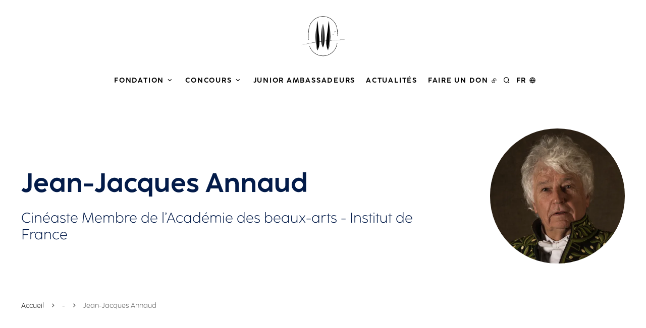

--- FILE ---
content_type: text/html
request_url: https://www.fondation-jacques-rougerie.com/fr/-/jean-jacques-annaud/
body_size: 3954
content:
<!doctype html><html lang=fr><head><meta charset=utf-8><meta name=viewport content="width=device-width,initial-scale=1"><meta http-equiv=Content-Security-Policy content="
        default-src 'self' osuny-1b4da.kxcdn.com *.osuny.org osuny.s3.fr-par.scw.cloud tile.openstreetmap.org plausible.io youtube.com www.youtube.com img.youtube.com youtu.be youtube-nocookie.com www.youtube-nocookie.com
        
        
        'wasm-unsafe-eval';
      "><link rel=stylesheet href=https://www.fondation-jacques-rougerie.com/assets/css/main.min.221f66872d0fffb9d57802152800e68b062c82858df6c1f1edb84e9aab121446.css integrity="sha256-Ih9mhy0P/7nVeAIVKADmiwYsgoWN9sHx7bhOmqsSFEY="><title>Jean-Jacques Annaud | Fondation Jacques Rougerie</title>
<meta name=description content="Cinéaste Membre de l’Académie des beaux-arts - Institut de France
"><meta property="og:title" content="Jean-Jacques Annaud | Fondation Jacques Rougerie"><meta property="og:description" content="Cinéaste Membre de l’Académie des beaux-arts - Institut de France
"><meta property="og:image" content="https://osuny-1b4da.kxcdn.com/h87upzikb8bnqpeiqvhnmjii1q98?width=1200&amp;height=0&&amp;fit=inside&amp;quality=80"><meta property="og:url" content="https://www.fondation-jacques-rougerie.com/fr/-/jean-jacques-annaud/"><meta property="og:type" content="website"><meta name=twitter:title content="Jean-Jacques Annaud | Fondation Jacques Rougerie"><meta name=twitter:description content="Cinéaste Membre de l’Académie des beaux-arts - Institut de France
"><meta name=twitter:image content="https://osuny-1b4da.kxcdn.com/h87upzikb8bnqpeiqvhnmjii1q98?width=1200&amp;height=0&&amp;fit=inside&amp;quality=80"><meta name=twitter:card content="summary_large_image"><meta property="pagefind:image" content data-pagefind-meta="image:https://osuny-1b4da.kxcdn.com/h87upzikb8bnqpeiqvhnmjii1q98?width=244&amp;height=0&&amp;fit=inside&amp;quality=80"><meta name=referrer content="no-referrer"><link rel=apple-touch-icon sizes=180x180 href=/assets/images/favicons/apple-touch-icon.png><link rel=icon type=image/png sizes=32x32 href=/assets/images/favicons/favicon-32x32.png><link rel=icon type=image/png sizes=16x16 href=/assets/images/favicons/favicon-16x16.png><link rel=icon type=image/x-icon href=/assets/images/favicons/favicon.ico><link rel=manifest href=/site.webmanifest><link rel=mask-icon href=/assets/images/favicons/safari-pinned-tab.svg color=#000000><meta name=apple-mobile-web-app-title content="Fondation Jacques Rougerie"><meta name=apple-mobile-web-app-status-bar-style content="#ffffff"><meta name=application-name content="Fondation Jacques Rougerie"><meta name=msapplication-TileColor content="#ffffff"><meta name=theme-color content="#ffffff"></head><body class="persons__page full-width offcanvas-toc"><nav aria-label="Navigation d'accès rapide" class=nav-accessibility id=nav-accessibility><ul><li><a href=#main>Accéder au contenu principal</a></li></ul></nav><header id=document-header role=banner><nav class=primary-menu aria-label="Menu principal"><div class=container><a class=logo href=https://www.fondation-jacques-rougerie.com/fr/ title="Accueil - Fondation Jacques Rougerie"><img src=/assets/images/logo-icon.svg alt="Fondation Jacques Rougerie" height=508 width=565>
</a><button type=button aria-controls=navigation aria-expanded=false aria-label=Menu class=header-button>
<span>Menu</span>
<span></span></button><div class=menu id=navigation><ul class=nav-level-1><li class=has-children><a href=/fr/fondation/ id=dropdown-fondation role=button aria-expanded=false tabindex=0 title=Fondation>Fondation</a><div class=dropdown-menu><ul class=nav-level-2><li class=has-children><a href=/fr/fondation/la-fondation/ title="La Fondation">La Fondation</a><ul class=nav-level-3><li><a href=/fr/fondation/lacademie-des-beaux-arts-institut-de-france/ title="L'Académie des beaux-arts - Institut de France">L&rsquo;Académie des beaux-arts - Institut de France</a></li><li><a href=/fr/fondation/gouvernance/ title=Gouvernance>Gouvernance</a></li><li><a href=/fr/fondation/partenaires-mecenes/ title="Partenaires & mécènes">Partenaires & mécènes</a></li></ul></li><li class=has-children><a href=/fr/fondation/jacques-rougerie-architecte-visionnaire/ title="Jacques Rougerie">Jacques Rougerie</a><ul class=nav-level-3><li><a href=/fr/fondation/jacques-rougerie-architecte-visionnaire/explorateur-du-futur/ title="Explorateur du futur">Explorateur du futur</a></li><li><a href=/fr/fondation/jacques-rougerie-architecte-visionnaire/creations-emblematiques/ title="Créations emblématiques">Créations emblématiques</a></li></ul></li><li class=has-children><a href=/fr/fondation/les-communautes/ title="Les communautés">Les communautés</a><ul class=nav-level-3><li><a href=/fr/fondation/les-communautes/ambassadeurs/ title=Ambassadeurs>Ambassadeurs</a></li><li><a href=/fr/fondation/les-communautes/conseil-scientifique/ title="Conseil scientifique">Conseil scientifique</a></li></ul></li></ul></div></li><li class=has-children><a href=/fr/concours/ id=dropdown-concours role=button aria-expanded=false tabindex=0 title=Concours>Concours</a><div class=dropdown-menu><ul class=nav-level-2><li class=has-children><a href=/fr/concours/prix-darchitecture-et-dinnovation/ title="Prix d'architecture et d'innovation">Prix d&rsquo;architecture et d&rsquo;innovation</a><ul class=nav-level-3><li><a href=/fr/concours/prix-darchitecture-et-dinnovation/enjeux-littoraux-montee-eaux/ title="Enjeux littoraux & Montée des eaux">Enjeux littoraux & Montée des eaux</a></li><li><a href=/fr/concours/prix-darchitecture-et-dinnovation/mer/ title=Mer>Mer</a></li><li><a href=/fr/concours/prix-darchitecture-et-dinnovation/espace/ title=Espace>Espace</a></li></ul></li><li class=has-children><a href=/fr/concours/prix-de-lart/ title="Prix de l’art">Prix de l’art</a><ul class=nav-level-3><li><a href=/fr/concours/prix-de-lart/art-dans-la-mer/ title="Art dans la mer">Art dans la mer</a></li><li><a href=/fr/concours/prix-de-lart/art-dans-l-espace/ title="Art dans l'espace">Art dans l&rsquo;espace</a></li></ul></li><li><a href=/fr/concours/database/ title=Database>Database</a></li></ul></div></li><li><a href=/fr/junior-ambassadeurs/ title="Junior Ambassadeurs">Junior Ambassadeurs</a></li><li><a href=/fr/actualites/ title=Actualités>Actualités</a></li><li><a href="https://soutenir.academiedesbeauxarts.fr/jacquesrougerie/~mon-don?ns_ira_cr_arg=IyMjIyMjIyMjIyMjIyMjIyMjIyMjIyMjIyMjIyMjIyP4IK%2BGTZ1f2T5U2RnLFcLFGqnsSZAzVLI1OJpaC7NeRA%3D%3D&amp;amp%3Blang=fr_FR&_cv=1" target=_blank rel=noreferrer title="Faire un don - lien externe">Faire un don</a></li><li class=nav-search><button id=search-button-primary class="search-button search-button--primary" aria-expanded=false aria-label=Rechercher>
<span>Rechercher</span></button></li><li class="primary-i18n has-children"><span role=button aria-controls=primary-i18n-list aria-expanded=false aria-label="Accéder au menu des langues (actuellement Français)" tabindex=0>fr</span><div class="dropdown-menu dropdown-languages" id=primary-i18n-list><ul><li><a href=https://www.fondation-jacques-rougerie.com/en/equipe/jean-jacques-annaud/ lang=en hreflang=en>English</a></li></ul></div></li></ul></div></div></nav></header><main id=main data-pagefind-body><header class="hero hero--with-image hero--image-square hero--no-margin has-breadcrumb-after-hero"><div class=container><div class=content><div class=hero-text><hgroup class=has-lead><h1 data-pagefind-weight=10>Jean-Jacques Annaud</h1><p>Cinéaste Membre de l’Académie des beaux-arts - Institut de France</p></hgroup></div><figure class="image-square lightbox-figure"><div role=button tabindex=0 class=lightbox-button data-lightbox='{"imageSrc":"https://osuny-1b4da.kxcdn.com/h87upzikb8bnqpeiqvhnmjii1q98?width=1920\u0026height=2560\u0026\u0026fit=inside\u0026quality=80"}'><span class=sr-only>Agrandir</span>
<picture><source media="(min-width: 1024px)" type=image/webp srcset="https://osuny-1b4da.kxcdn.com/h87upzikb8bnqpeiqvhnmjii1q98?format=webp&amp;width=415&amp;height=0&&amp;fit=inside&amp;quality=80,
https://osuny-1b4da.kxcdn.com/h87upzikb8bnqpeiqvhnmjii1q98?format=webp&amp;width=830&amp;height=0&&amp;fit=inside&amp;quality=50 2x"><source media="(min-width: 1024px)" srcset="https://osuny-1b4da.kxcdn.com/h87upzikb8bnqpeiqvhnmjii1q98?width=415&amp;height=0&&amp;fit=inside&amp;quality=80,
https://osuny-1b4da.kxcdn.com/h87upzikb8bnqpeiqvhnmjii1q98?width=830&amp;height=0&&amp;fit=inside&amp;quality=50 2x"><source media="(min-width: 768px)" type=image/webp srcset="https://osuny-1b4da.kxcdn.com/h87upzikb8bnqpeiqvhnmjii1q98?format=webp&amp;width=200&amp;height=0&&amp;fit=inside&amp;quality=80,
https://osuny-1b4da.kxcdn.com/h87upzikb8bnqpeiqvhnmjii1q98?format=webp&amp;width=400&amp;height=0&&amp;fit=inside&amp;quality=50 2x"><source media="(min-width: 768px)" srcset="https://osuny-1b4da.kxcdn.com/h87upzikb8bnqpeiqvhnmjii1q98?width=200&amp;height=0&&amp;fit=inside&amp;quality=80,
https://osuny-1b4da.kxcdn.com/h87upzikb8bnqpeiqvhnmjii1q98?width=400&amp;height=0&&amp;fit=inside&amp;quality=50 2x"><source type=image/webp srcset="https://osuny-1b4da.kxcdn.com/h87upzikb8bnqpeiqvhnmjii1q98?format=webp&amp;width=200&amp;height=0&&amp;fit=inside&amp;quality=80,
https://osuny-1b4da.kxcdn.com/h87upzikb8bnqpeiqvhnmjii1q98?format=webp&amp;width=400&amp;height=0&&amp;fit=inside&amp;quality=50 2x"><source srcset="https://osuny-1b4da.kxcdn.com/h87upzikb8bnqpeiqvhnmjii1q98?width=200&amp;height=0&&amp;fit=inside&amp;quality=80,
https://osuny-1b4da.kxcdn.com/h87upzikb8bnqpeiqvhnmjii1q98?width=400&amp;height=0&&amp;fit=inside&amp;quality=50 2x"><img src="https://osuny-1b4da.kxcdn.com/h87upzikb8bnqpeiqvhnmjii1q98?width=1280&amp;height=720&&amp;fit=inside&amp;quality=80" alt width=780 height=780></picture></div></figure></div></div></header><div class="container breadcrumb-container"><nav class=breadcrumb-nav aria-label="Fil d’ariane"><ol id=breadcrumb itemscope itemtype=https://schema.org/BreadcrumbList class=breadcrumb><li itemprop=itemListElement itemscope itemtype=https://schema.org/ListItem class=breadcrumb-item><a itemprop=item href=/fr/><span itemprop=name>Accueil</span></a><meta itemprop=position content="1"></li><li itemprop=itemListElement itemscope itemtype=https://schema.org/ListItem class=breadcrumb-item><a itemprop=item href=/fr/-/><span itemprop=name>-</span></a><meta itemprop=position content="2"></li><li itemprop=itemListElement itemscope itemtype=https://schema.org/ListItem class="breadcrumb-item active" aria-current=page><span itemprop=name>Jean-Jacques Annaud</span><meta itemprop=position content="3"></li></ol></nav></div><div class=document-content><div itemscope itemtype=https://schema.org/Person class=container><meta itemprop=name content="Jean-Jacques Annaud"><meta itemprop=url content="https://www.fondation-jacques-rougerie.com/fr/-/jean-jacques-annaud/"><meta itemprop=image content="https://fondationjacquesrougerie.osuny.org/media/eyJfcmFpbHMiOnsiZGF0YSI6Ijc4YjNiZmNkLWNlNTktNGU4ZS1iYzU5LWJkMmU4ZmRhNmRlOCIsInB1ciI6ImJsb2JfaWQifX0=--da4a1c40befd8d977f6fc9bbcf2b7c5f7355dec4/jean-jacques-annaud.jpg"></div><div class="container person-objects"></div></div></main><footer id=document-footer role=contentinfo><div class=container><div class=footer-logo><a class=logo href=https://www.fondation-jacques-rougerie.com/fr/ title="Accueil - Fondation Jacques Rougerie"><img src=/assets/images/logo-white.svg alt="Fondation Jacques Rougerie" height=43 width=5></a></div><div class=footer-site></div></div><div class=container><div class=footer-social><ul class="footer-social site-links"><li class=facebook><a href=https://www.facebook.com/FondationJacquesRougerie rel=noreferrer title="Consulter la page Fondation Jacques Rougerie sur Facebook" target=_blank>Facebook</a></li><li class=instagram><a href=https://instagram.com/fondation_jacquesrougerie rel=noreferrer title="Consulter la page Fondation Jacques Rougerie sur Instagram" target=_blank>Instagram</a></li><li class=linkedin><a href=https://www.linkedin.com/company/fondation-jacques-rougerie-academie-des-beaux-arts/ rel=noreferrer title="Consulter la page Fondation Jacques Rougerie sur LinkedIn" target=_blank>LinkedIn</a></li><li class=youtube><a href=https://www.youtube.com/@FondationJacquesRougerie rel=noreferrer title="Consulter la page Fondation Jacques Rougerie sur YouTube" target=_blank>YouTube</a></li></ul></div><div class=footer-legals><ul class="nav-level-1 nav-legal"><li><a href=/fr/mentions-legales/ title="Mentions légales">Mentions légales</a></li><li><a href=/fr/politique-de-confidentialite/ title="Politique de confidentialité">Politique de confidentialité</a></li><li><a href=/fr/accessibilite/ title=Accessibilité>Accessibilité</a></li><li><a href=/fr/plan-du-site/ title="Plan du site">Plan du site</a></li><li class="footer-i18n has-children"><span role=button aria-controls=footer-i18n-list aria-expanded=false aria-label="Accéder au menu des langues (actuellement Français)" tabindex=0>Français</span><div class="dropdown-menu dropdown-languages extendable" id=footer-i18n-list><ul><li><a href=https://www.fondation-jacques-rougerie.com/en/equipe/jean-jacques-annaud/ lang=en hreflang=en>English</a></li></ul></div></li></ul><p class=footer-credit>Un site éco-conçu produit avec <a href=https://www.osuny.org/ title="Osuny - lien externe" target=_blank rel=noreferrer>Osuny</a></p></div></div></footer><div class=lightbox id=lightbox role=dialog aria-label=Visionneuse tabindex=0><div class=lightbox-media id=lightbox-media></div><div class=lightbox-controls><button class=lightbox-button-information aria-controls=lightbox-detail-information aria-expanded=false type=button>
<span class=sr-only>Informations de l'image</span></button><div id=lightbox-detail-information class="lightbox-detail extendable" data-extendable-close-siblings=true><p class=lightbox-detail__title>Informations</p><div id=lightbox-information></div><button class=lightbox-detail__close aria-controls=lightbox-detail-information tabindex=0 aria-label="Fermer les informations" type=button>
Fermer</button></div><button class=lightbox-button-credit aria-controls=lightbox-detail-credit aria-expanded=false type=button>
<span class=sr-only>Crédits de l'image</span></button><div id=lightbox-detail-credit class="lightbox-detail extendable" data-extendable-close-siblings=true><p class=lightbox-detail__title>Crédits</p><div id=lightbox-credit></div><button class=lightbox-detail__close aria-controls=lightbox-detail-credit tabindex=0 aria-label="Fermer les crédits" type=button>
Fermer</button></div><button class=lightbox-button-transcription aria-controls=lightbox-detail-transcription aria-expanded=false type=button>
<span class=sr-only>Transcription de la vidéo</span></button><div id=lightbox-detail-transcription class="lightbox-detail extendable" data-extendable-close-siblings=true><p class=lightbox-detail__title>Transcription</p><div id=lightbox-transcription></div><button class=lightbox-detail__close aria-controls=lightbox-detail-transcription tabindex=0 aria-label="Fermer la transcription" type=button>
Fermer</button></div><button class=lightbox-button-previous type=button>
<span class=sr-only>Aller à l'image précédente</span>
</button>
<button class=lightbox-button-next type=button>
<span class=sr-only>Aller à l'image suivante</span>
</button>
<button class="lightbox-button-close popup-close" type=button>
<span class=sr-only>Fermer la visionneuse</span></button></div></div><script src=/pagefind/pagefind-ui.js></script><div id=search class=search aria-hidden=true aria-modal=true role=dialog aria-label=Recherche><button class="search__close popup-close" aria-label="Fermer la recherche">
Fermer la recherche</button><p role=heading aria-level=1 class=sr-only>Rechercher</p></div><script defer data-domain=fondation-jacques-rougerie.com src=https://plausible.io/js/script.js></script><script src=/js/main.52642eb3274de800d6c52c558541659f6d6dd82ca409818409d38f29d729f4a5.js integrity="sha256-UmQusydN6ADWxSxVhUFln21t2CykCYGECdOPKdcp9KU="></script></body></html>

--- FILE ---
content_type: text/css
request_url: https://www.fondation-jacques-rougerie.com/assets/css/main.min.221f66872d0fffb9d57802152800e68b062c82858df6c1f1edb84e9aab121446.css
body_size: 61515
content:
@charset "UTF-8";@font-face{font-display:swap;font-family:Coco Sharp;font-style:normal;font-weight:400;src:url(/assets/fonts/CocoSharpLight/font.woff2)format("woff2"),url(/assets/fonts/CocoSharpLight/font.woff)format("woff")}@font-face{font-display:swap;font-family:Coco Sharp;font-style:italic;font-weight:400;src:url(/assets/fonts/CocoSharpLightItalic/font.woff2)format("woff2"),url(/assets/fonts/CocoSharpLightItalic/font.woff)format("woff")}@font-face{font-display:swap;font-family:Coco Sharp;font-style:normal;font-weight:700;src:url(/assets/fonts/CocoSharpBold/font.woff2)format("woff2"),url(/assets/fonts/CocoSharpBold/font.woff)format("woff")}.events__section-month .events-calendar caption,.locations__taxonomy .locations--grid .location address,.locations__taxonomy .locations--list .location address,.search-button--primary span,.search-button--upper-menu span,.sr-only{clip:rect(1px,1px,1px,1px)!important;border:0!important;clip-path:inset(50%)!important;height:1px!important;margin:0!important;overflow:hidden!important;padding:0!important;position:absolute!important;white-space:nowrap!important;width:1px!important}.sr-only-focusable:focus{clip:auto!important;clip-path:none!important;height:auto!important;margin:auto!important;overflow:visible!important;white-space:normal!important;width:auto!important}/*!normalize.css v8.0.1 | MIT License | github.com/necolas/normalize.css*/html{-webkit-text-size-adjust:100%;line-height:1.15}body{margin:0}main{display:block}h1{font-size:2em;margin:.67em 0}hr{box-sizing:content-box;height:0;overflow:visible}pre{font-family:monospace,monospace;font-size:1em}a{background-color:transparent}abbr[title]{border-bottom:none;text-decoration:underline;-webkit-text-decoration:underline dotted;text-decoration:underline dotted}b,strong{font-weight:bolder}code,kbd,samp{font-family:monospace,monospace;font-size:1em}small{font-size:80%}sub,sup{font-size:75%;line-height:0;position:relative;vertical-align:baseline}sub{bottom:-.25em}sup{top:-.5em}img{border-style:none}button,input,optgroup,select,textarea{font-family:inherit;font-size:100%;line-height:1.15;margin:0}button,input{overflow:visible}button,select{text-transform:none}[type=button],[type=reset],[type=submit],button{-webkit-appearance:button}[type=button]::-moz-focus-inner,[type=reset]::-moz-focus-inner,[type=submit]::-moz-focus-inner,button::-moz-focus-inner{border-style:none;padding:0}[type=button]:-moz-focusring,[type=reset]:-moz-focusring,[type=submit]:-moz-focusring,button:-moz-focusring{outline:1px dotted ButtonText}fieldset{padding:.35em .75em .625em}legend{box-sizing:border-box;color:inherit;display:table;max-width:100%;padding:0;white-space:normal}progress{vertical-align:baseline}textarea{overflow:auto}[type=checkbox],[type=radio]{box-sizing:border-box;padding:0}[type=number]::-webkit-inner-spin-button,[type=number]::-webkit-outer-spin-button{height:auto}[type=search]{-webkit-appearance:textfield;outline-offset:-2px}[type=search]::-webkit-search-decoration{-webkit-appearance:none}::-webkit-file-upload-button{-webkit-appearance:button;font:inherit}details{display:block}summary{display:list-item}[hidden],template{display:none}:root{--color-accent:#19285c;--color-danger:#af0000;--color-text:#000;--color-text-alt:#454545;--color-border:rgba(0,0,0,.3);--color-background-alt:#f2f2f2;--color-background:#fff;--color-selection:#fff;--color-selection-background:rgba(0,0,0,.7);--h1-size:1.875rem;--h1-line-height:120%;--h2-size:1.5rem;--h2-line-height:120%;--h3-size:1.25rem;--h3-line-height:130%;--h4-size:1rem;--h4-line-height:130%;--h5-size:1.25rem;--h5-line-height:130%;--h6-size:0.875rem;--h6-line-height:130%;--lead-size:1.5rem;--lead-line-height:120%;--lead-sidebar-size:1.5rem;--lead-sidebar-line-height:120%;--lead-hero-size:1.5rem;--lead-hero-line-height:120%;--body-size:1.125rem;--body-line-height:160%;--small-size:0.875rem;--small-line-height:130%;--signature-size:1.125rem;--signature-line-height:130%;--meta-size:0.875rem;--meta-line-height:150%;--quote-size:1.5rem;--quote-line-height:120%;--btn-font-family:Coco Sharp,sans-serif;--btn-font-size:0.875rem;--btn-font-style:normal;--btn-font-weight:normal;--btn-line-height:160%;--btn-text-transform:none;--btn-color:var(--color-text);--btn-hover-color:var(--color-text);--btn-background:transparent;--btn-hover-background:var(--color-background);--btn-border:1px solid var(--color-border);--btn-hover-border:1px solid var(--color-border);--btn-border-radius:0.25rem;--btn-padding:0.75rem 0.625rem;--btn-min-width:6.25rem;--btn-disabled-color:var(--color-text-alt);--btn-disabled-background:var(--color-background-alt);--btn-disabled-border:var(--color-background-alt);--btn-small-font-size:0.875rem;--btn-small-line-height:160%;--btn-small-padding:0.375rem 0.625rem;--btn-large-font-size:0.875rem;--btn-large-line-height:160%;--btn-large-padding:0.875rem 0.75rem;--grid-width:Min(var(--grid-max-width),100vw);--column-width:calc((var(--grid-width) - var(--grid-gutter)*13)/12);--grid-gutter:1.5rem;--grid-gutter-negative:-1.5rem;--block-space-y:3rem;--border-width:1px;--heading-margin-top:3rem;--heading-margin-bottom:0.75rem;--dropdown-background:var(--color-background-alt);--dropdown-border-color:var(--color-border);--dropdown-border-width:1px;--dropdown-color:var(--color-text);--dropdown-hover-color:var(--color-background);--dropdown-hover-background:var(--color-accent)}@media(min-width:992px){:root{--h1-size:3.75rem;--h1-line-height:120%;--h2-size:2.5rem;--h2-line-height:120%;--h3-size:1.75rem;--h3-line-height:130%;--h4-size:1.375rem;--h4-line-height:130%;--h5-size:1.5rem;--h5-line-height:130%;--h6-size:1.25rem;--h6-line-height:130%;--lead-size:3.75rem;--lead-line-height:120%;--lead-sidebar-size:2rem;--lead-sidebar-line-height:120%;--lead-hero-size:2rem;--lead-hero-line-height:120%;--body-size:1.375rem;--body-line-height:160%;--small-size:1.125rem;--small-line-height:130%;--signature-size:1.375rem;--signature-line-height:130%;--meta-size:1rem;--meta-line-height:150%;--quote-size:2.5rem;--quote-line-height:120%;--btn-font-size:1rem;--btn-padding:1.125rem 1rem;--btn-border:1px solid var(--color-border);--btn-border-radius:0.25rem;--btn-min-width:11.875rem;--btn-small-font-size:1rem;--btn-small-padding:0.375rem 0.625rem;--btn-large-font-size:1rem;--btn-large-padding:1.25rem 1.125rem;--grid-gutter:3rem;--grid-gutter-negative:-3rem}}@media(min-width:1440px){:root{--grid-gutter:4rem;--grid-gutter-negative:-4rem}}@media(min-width:992px){:root body.full-width,:root body:not(.full-width),:root main>.blocks{--block-space-y:4rem}:root body.full-width,:root body:not(.full-width),:root main>.blocks{--heading-margin-top:8rem;--heading-margin-bottom:1.5rem}}body{-moz-osx-font-smoothing:grayscale;-webkit-font-smoothing:antialiased;font-family:Coco Sharp,sans-serif;font-size:var(--body-size);font-variant-ligatures:common-ligatures;line-height:var(--body-line-height);text-rendering:optimizelegibility}a,h1,h2,h3,h4,h5,h6,li,p,span,td,th{text-edge:cap alphabetic;text-box-edge:cap alphabetic;leading-trim:both;text-box-trim:both}h1,h2,h3,h4,h5,h6{margin-bottom:0;margin-top:0}.h1,h1{font-size:var(--h1-size);font-weight:700;line-height:var(--h1-line-height)}.h1,.h2,h1,h2{font-family:Coco Sharp,sans-serif;font-style:normal;letter-spacing:normal;text-transform:none}.h2,h2{font-size:var(--h2-size);font-weight:400;line-height:var(--h2-line-height)}.h3,h3{font-size:var(--h3-size);line-height:var(--h3-line-height)}.h3,.h4,h3,h4{font-family:Coco Sharp,sans-serif;font-style:normal;font-weight:700;letter-spacing:normal;text-transform:none}.h4,h4{font-size:var(--h4-size);line-height:var(--h4-line-height)}.h5,h5{font-family:Coco Sharp,sans-serif;font-size:var(--h5-size);font-style:normal;font-weight:400;letter-spacing:normal;line-height:var(--h5-line-height);text-transform:uppercase}.h5 a,h5 a{text-decoration:none}.h6,h6{font-size:var(--h6-size);font-style:normal;line-height:var(--h6-line-height);text-transform:uppercase}.h6,.lead,h6{font-family:Coco Sharp,sans-serif;font-weight:400;letter-spacing:normal}.lead{font-size:var(--lead-size);line-height:var(--lead-line-height)}@media(min-width:992px){body:where(:not(.full-width)) main .lead{font-family:Coco Sharp,sans-serif;font-size:var(--lead-sidebar-size);font-weight:400;letter-spacing:normal;line-height:var(--lead-sidebar-line-height)}}.contacts-details ul li address,.li,.p{font-family:Coco Sharp,sans-serif;font-size:var(--body-size);font-weight:inherit;letter-spacing:normal;line-height:var(--body-line-height)}.meta{font-size:var(--meta-size);line-height:var(--meta-line-height);text-transform:none}.meta,.signature{font-family:Coco Sharp,sans-serif;font-weight:400;letter-spacing:normal}.signature{font-size:var(--signature-size);line-height:var(--signature-line-height)}.small,small{font-family:Coco Sharp,sans-serif;font-size:var(--small-size);font-weight:400;letter-spacing:normal;line-height:var(--small-line-height)}.content section ol ol,.content section ol ul,.content section ul ol,.content section ul ul,.rich-text ol ol,.rich-text ol ul,.rich-text ul ol,.rich-text ul ul,[itemprop=articleBody] ol ol,[itemprop=articleBody] ol ul,[itemprop=articleBody] ul ol,[itemprop=articleBody] ul ul{padding-left:.75rem}@media(min-width:992px){.content section ol ol,.content section ol ul,.content section ul ol,.content section ul ul,.rich-text ol ol,.rich-text ol ul,.rich-text ul ol,.rich-text ul ul,[itemprop=articleBody] ol ol,[itemprop=articleBody] ol ul,[itemprop=articleBody] ul ol,[itemprop=articleBody] ul ul{padding-left:1.5rem}}.rich-text,[itemprop=articleBody]{word-break:break-word}.rich-text h1,.rich-text h2,.rich-text h3,.rich-text h4,.rich-text h5,.rich-text h6,.rich-text ol,.rich-text p,.rich-text ul,[itemprop=articleBody] h1,[itemprop=articleBody] h2,[itemprop=articleBody] h3,[itemprop=articleBody] h4,[itemprop=articleBody] h5,[itemprop=articleBody] h6,[itemprop=articleBody] ol,[itemprop=articleBody] p,[itemprop=articleBody] ul{margin-top:1.5rem}.rich-text h1:first-child,.rich-text h2:first-child,.rich-text h3:first-child,.rich-text h4:first-child,.rich-text h5:first-child,.rich-text h6:first-child,.rich-text ol:first-child,.rich-text p:first-child,.rich-text ul:first-child,[itemprop=articleBody] h1:first-child,[itemprop=articleBody] h2:first-child,[itemprop=articleBody] h3:first-child,[itemprop=articleBody] h4:first-child,[itemprop=articleBody] h5:first-child,[itemprop=articleBody] h6:first-child,[itemprop=articleBody] ol:first-child,[itemprop=articleBody] p:first-child,[itemprop=articleBody] ul:first-child,meta+.rich-text h1,meta+.rich-text h2,meta+.rich-text h3,meta+.rich-text h4,meta+.rich-text h5,meta+.rich-text h6,meta+.rich-text ol,meta+.rich-text p,meta+.rich-text ul,meta+[itemprop=articleBody] h1,meta+[itemprop=articleBody] h2,meta+[itemprop=articleBody] h3,meta+[itemprop=articleBody] h4,meta+[itemprop=articleBody] h5,meta+[itemprop=articleBody] h6,meta+[itemprop=articleBody] ol,meta+[itemprop=articleBody] p,meta+[itemprop=articleBody] ul{margin-top:0}.blockquote,blockquote{font-family:Coco Sharp,sans-serif;font-size:var(--quote-size);font-style:italic;font-weight:400;letter-spacing:normal;line-height:var(--quote-line-height);margin:0}.blockquote cite,blockquote cite{font-size:1.125rem;font-style:normal}q:before{content:“}q:after{content:”}p{margin-bottom:0;margin-top:0}p+p{margin-top:.75rem}p:empty{display:none}p+ol,p+ul{margin-top:0}figcaption a{color:inherit}address{font-style:inherit}address [itemprop=description],address [itemprop=streetAddress]{display:block}.link,a{color:var(--color-text);overflow-wrap:break-word;text-decoration-color:color-mix(in srgb,var(--color-text) 30%,transparent);text-decoration-line:underline;text-underline-offset:.2em;transition:text-decoration-color .25s ease}.link,.link:hover,a,a:hover{text-decoration-thickness:1px}.link:hover,a:hover{text-decoration-color:color-mix(in srgb,var(--color-text) 100%,transparent)}.link[target=_blank]:not(.icon):after,a[target=_blank]:not(.icon):after{speak:never;content:"";content:""/"";content:" ";display:inline;font-family:Icon;font-size:.8em;font-style:normal;font-variant:normal;font-weight:400;line-height:1;text-transform:none;vertical-align:baseline}.link[href^=mailto]:after,a[href^=mailto]:after{content:none}.chip{background:var(--color-background);border:var(--border-width)solid var(--color-border);border-radius:.25rem;color:var(--color-text);font-family:Coco Sharp,sans-serif;font-size:var(--meta-size);font-weight:400;letter-spacing:normal;line-height:var(--meta-line-height);padding:.25rem 1rem;text-decoration:none;text-transform:none;transition:background .25s}.chip:hover{background:var(--color-background-alt)}.link-more,.related .link{color:var(--color-text);text-decoration-color:color-mix(in srgb,var(--color-text) 30%,transparent);text-decoration-line:underline;text-decoration-thickness:1px;text-underline-offset:.2em;transition:text-decoration-color .25s ease}.link-more:hover,.related .link:hover{text-decoration-color:color-mix(in srgb,var(--color-text) 100%,transparent);text-decoration-thickness:1px}.link-more:before,.related .link:before{speak:never;content:"";content:""/"";font-family:Icon;font-size:.625rem;font-style:normal;font-variant:normal;font-weight:400;line-height:1;margin-right:.3125rem;text-transform:none}.block-call_to_action .call_to_action .actions a,.block-contact .contact-content a,.block-pages--list .page-title a,.block-pages--list .pages.title-only li>a,.block-persons--list .persons-list>li .person-name a,.breadcrumb li a,.h1 a,.h2 a,.paper a,.persons__section .taxonomies-persons li a,.taxonomies-section li a,.toc ol li a,footer#document-footer a,h1 a,h2 a{text-decoration-color:transparent;text-decoration-line:underline;text-decoration-thickness:1px;text-underline-offset:.2em;transition:text-decoration-color .25s ease}.block-call_to_action .call_to_action .actions a:hover,.block-contact .contact-content a:hover,.block-pages--list .page-title a:hover,.block-pages--list .pages.title-only li>a:hover,.block-persons--list .persons-list>li .person-name a:hover,.breadcrumb li a:hover,.h1 a:hover,.h2 a:hover,.paper a:hover,.persons__section .taxonomies-persons li a:hover,.taxonomies-section li a:hover,.toc ol li a:hover,footer#document-footer a:hover,h1 a:hover,h2 a:hover{text-decoration-color:initial}dd{margin-bottom:.5rem;margin-left:0}abbr,abbr[title]{text-decoration-color:var(--color-border);text-decoration-line:underline;text-decoration-style:dotted;text-decoration-thickness:1px;text-underline-offset:3px}::-moz-selection{background:var(--color-selection-background);color:var(--color-selection)}::selection{background:var(--color-selection-background);color:var(--color-selection)}sub,sup{font-size:60%;margin-left:.125rem}[data-click-to-copy]{cursor:pointer;text-decoration:none}[data-click-to-copy]:after{content:"";content:""/"";margin-left:.75rem;vertical-align:text-top}[data-click-to-copy].is-copied:after,[data-click-to-copy]:after{speak:never;font-family:Icon;font-style:normal;font-variant:normal;font-weight:400;line-height:1;text-transform:none}[data-click-to-copy].is-copied:after{content:"";content:""/""}:focus-visible{border-radius:3px;outline-color:inherit;outline-offset:8px;outline-style:dashed;outline-width:1px}@media(prefers-reduced-motion:no-preference){:focus-visible{transition:outline-offset .25s ease}}@font-face{font-display:block;font-family:Icon;font-style:normal;font-weight:400;src:url(/assets/fonts/remixicon/remixicon.eot);src:url(/assets/fonts/remixicon/remixicon.eot#iefix)format("embedded-opentype"),url(/assets/fonts/remixicon/remixicon.woff2)format("woff2"),url(/assets/fonts/remixicon/remixicon.woff)format("woff"),url(/assets/fonts/remixicon/remixicon.ttf)format("truetype"),url(/assets/fonts/remixicon/remixicon.svg#remixicon)format("svg")}.icon-arrow-right-line:before,.icon-block-arrow-right-line:before{speak:never;content:"";content:""/"";font-family:Icon;font-style:normal;font-variant:normal;font-weight:400;line-height:1;text-transform:none}.icon-block-arrow-right-line:before{display:inline-block;height:2.75rem;line-height:2.75rem;vertical-align:middle;width:2.75rem}.btn-arrow-right-line:before{speak:never;content:"";content:""/"";font-family:Icon;font-style:normal;font-variant:normal;font-weight:400;line-height:1;margin-inline-end:.3125rem;text-transform:none}.icon-arrow-left-line:before,.icon-block-arrow-left-line:before{speak:never;content:"";content:""/"";font-family:Icon;font-style:normal;font-variant:normal;font-weight:400;line-height:1;text-transform:none}.icon-block-arrow-left-line:before{display:inline-block;height:2.75rem;line-height:2.75rem;vertical-align:middle;width:2.75rem}.btn-arrow-left-line:before{speak:never;content:"";content:""/"";font-family:Icon;font-style:normal;font-variant:normal;font-weight:400;line-height:1;margin-inline-end:.3125rem;text-transform:none}.icon-block-contract-right-line:before,.icon-contract-right-line:before{speak:never;content:"";content:""/"";font-family:Icon;font-style:normal;font-variant:normal;font-weight:400;line-height:1;text-transform:none}.icon-block-contract-right-line:before{display:inline-block;height:2.75rem;line-height:2.75rem;vertical-align:middle;width:2.75rem}.btn-contract-right-line:before{speak:never;content:"";content:""/"";font-family:Icon;font-style:normal;font-variant:normal;font-weight:400;line-height:1;margin-inline-end:.3125rem;text-transform:none}.icon-block-contract-left-line:before,.icon-contract-left-line:before{speak:never;content:"";content:""/"";font-family:Icon;font-style:normal;font-variant:normal;font-weight:400;line-height:1;text-transform:none}.icon-block-contract-left-line:before{display:inline-block;height:2.75rem;line-height:2.75rem;vertical-align:middle;width:2.75rem}.btn-contract-left-line:before{speak:never;content:"";content:""/"";font-family:Icon;font-style:normal;font-variant:normal;font-weight:400;line-height:1;margin-inline-end:.3125rem;text-transform:none}.icon-arrow-up-s-line:before,.icon-block-arrow-up-s-line:before{speak:never;content:"";content:""/"";font-family:Icon;font-style:normal;font-variant:normal;font-weight:400;line-height:1;text-transform:none}.icon-block-arrow-up-s-line:before{display:inline-block;height:2.75rem;line-height:2.75rem;vertical-align:middle;width:2.75rem}.btn-arrow-up-s-line:before{speak:never;content:"";content:""/"";font-family:Icon;font-style:normal;font-variant:normal;font-weight:400;line-height:1;margin-inline-end:.3125rem;text-transform:none}.icon-arrow-right-s-line:before,.icon-block-arrow-right-s-line:before{speak:never;content:"";content:""/"";font-family:Icon;font-style:normal;font-variant:normal;font-weight:400;line-height:1;text-transform:none}.icon-block-arrow-right-s-line:before{display:inline-block;height:2.75rem;line-height:2.75rem;vertical-align:middle;width:2.75rem}.btn-arrow-right-s-line:before{speak:never;content:"";content:""/"";font-family:Icon;font-style:normal;font-variant:normal;font-weight:400;line-height:1;margin-inline-end:.3125rem;text-transform:none}.icon-arrow-down-s-line:before,.icon-block-arrow-down-s-line:before{speak:never;content:"";content:""/"";font-family:Icon;font-style:normal;font-variant:normal;font-weight:400;line-height:1;text-transform:none}.icon-block-arrow-down-s-line:before{display:inline-block;height:2.75rem;line-height:2.75rem;vertical-align:middle;width:2.75rem}.btn-arrow-down-s-line:before{speak:never;content:"";content:""/"";font-family:Icon;font-style:normal;font-variant:normal;font-weight:400;line-height:1;margin-inline-end:.3125rem;text-transform:none}.icon-arrow-left-s-line:before,.icon-block-arrow-left-s-line:before{speak:never;content:"";content:""/"";font-family:Icon;font-style:normal;font-variant:normal;font-weight:400;line-height:1;text-transform:none}.icon-block-arrow-left-s-line:before{display:inline-block;height:2.75rem;line-height:2.75rem;vertical-align:middle;width:2.75rem}.btn-arrow-left-s-line:before{speak:never;content:"";content:""/"";font-family:Icon;font-style:normal;font-variant:normal;font-weight:400;line-height:1;margin-inline-end:.3125rem;text-transform:none}.icon-arrow-right-s-fill:before,.icon-block-arrow-right-s-fill:before{speak:never;content:"";content:""/"";font-family:Icon;font-style:normal;font-variant:normal;font-weight:400;line-height:1;text-transform:none}.icon-block-arrow-right-s-fill:before{display:inline-block;height:2.75rem;line-height:2.75rem;vertical-align:middle;width:2.75rem}.btn-arrow-right-s-fill:before{speak:never;content:"";content:""/"";font-family:Icon;font-style:normal;font-variant:normal;font-weight:400;line-height:1;margin-inline-end:.3125rem;text-transform:none}.icon-arrow-left-s-fill:before,.icon-block-arrow-left-s-fill:before{speak:never;content:"";content:""/"";font-family:Icon;font-style:normal;font-variant:normal;font-weight:400;line-height:1;text-transform:none}.icon-block-arrow-left-s-fill:before{display:inline-block;height:2.75rem;line-height:2.75rem;vertical-align:middle;width:2.75rem}.btn-arrow-left-s-fill:before{speak:never;content:"";content:""/"";font-family:Icon;font-style:normal;font-variant:normal;font-weight:400;line-height:1;margin-inline-end:.3125rem;text-transform:none}.icon-block-skip-right-fill:before,.icon-skip-right-fill:before{speak:never;content:"";content:""/"";font-family:Icon;font-style:normal;font-variant:normal;font-weight:400;line-height:1;text-transform:none}.icon-block-skip-right-fill:before{display:inline-block;height:2.75rem;line-height:2.75rem;vertical-align:middle;width:2.75rem}.btn-skip-right-fill:before{speak:never;content:"";content:""/"";font-family:Icon;font-style:normal;font-variant:normal;font-weight:400;line-height:1;margin-inline-end:.3125rem;text-transform:none}.icon-block-skip-left-fill:before,.icon-skip-left-fill:before{speak:never;content:"";content:""/"";font-family:Icon;font-style:normal;font-variant:normal;font-weight:400;line-height:1;text-transform:none}.icon-block-skip-left-fill:before{display:inline-block;height:2.75rem;line-height:2.75rem;vertical-align:middle;width:2.75rem}.btn-skip-left-fill:before{speak:never;content:"";content:""/"";font-family:Icon;font-style:normal;font-variant:normal;font-weight:400;line-height:1;margin-inline-end:.3125rem;text-transform:none}.icon-block-menu-line:before,.icon-menu-line:before{speak:never;content:"";content:""/"";font-family:Icon;font-style:normal;font-variant:normal;font-weight:400;line-height:1;text-transform:none}.icon-block-menu-line:before{display:inline-block;height:2.75rem;line-height:2.75rem;vertical-align:middle;width:2.75rem}.btn-menu-line:before{speak:never;content:"";content:""/"";font-family:Icon;font-style:normal;font-variant:normal;font-weight:400;line-height:1;margin-inline-end:.3125rem;text-transform:none}.icon-block-close-line:before,.icon-close-line:before{speak:never;content:"";content:""/"";font-family:Icon;font-style:normal;font-variant:normal;font-weight:400;line-height:1;text-transform:none}.icon-block-close-line:before{display:inline-block;height:2.75rem;line-height:2.75rem;vertical-align:middle;width:2.75rem}.btn-close-line:before{speak:never;content:"";content:""/"";font-family:Icon;font-style:normal;font-variant:normal;font-weight:400;line-height:1;margin-inline-end:.3125rem;text-transform:none}.icon-block-check-line:before,.icon-check-line:before{speak:never;content:"";content:""/"";font-family:Icon;font-style:normal;font-variant:normal;font-weight:400;line-height:1;text-transform:none}.icon-block-check-line:before{display:inline-block;height:2.75rem;line-height:2.75rem;vertical-align:middle;width:2.75rem}.btn-check-line:before{speak:never;content:"";content:""/"";font-family:Icon;font-style:normal;font-variant:normal;font-weight:400;line-height:1;margin-inline-end:.3125rem;text-transform:none}.icon-block-file-copy-line:before,.icon-file-copy-line:before{speak:never;content:"";content:""/"";font-family:Icon;font-style:normal;font-variant:normal;font-weight:400;line-height:1;text-transform:none}.icon-block-file-copy-line:before{display:inline-block;height:2.75rem;line-height:2.75rem;vertical-align:middle;width:2.75rem}.btn-file-copy-line:before{speak:never;content:"";content:""/"";font-family:Icon;font-style:normal;font-variant:normal;font-weight:400;line-height:1;margin-inline-end:.3125rem;text-transform:none}.icon-block-download-2-line:before,.icon-download-2-line:before{speak:never;content:"";content:""/"";font-family:Icon;font-style:normal;font-variant:normal;font-weight:400;line-height:1;text-transform:none}.icon-block-download-2-line:before{display:inline-block;height:2.75rem;line-height:2.75rem;vertical-align:middle;width:2.75rem}.btn-download-2-line:before{speak:never;content:"";content:""/"";font-family:Icon;font-style:normal;font-variant:normal;font-weight:400;line-height:1;margin-inline-end:.3125rem;text-transform:none}.icon-block-download-line:before,.icon-download-line:before{speak:never;content:"";content:""/"";font-family:Icon;font-style:normal;font-variant:normal;font-weight:400;line-height:1;text-transform:none}.icon-block-download-line:before{display:inline-block;height:2.75rem;line-height:2.75rem;vertical-align:middle;width:2.75rem}.btn-download-line:before{speak:never;content:"";content:""/"";font-family:Icon;font-style:normal;font-variant:normal;font-weight:400;line-height:1;margin-inline-end:.3125rem;text-transform:none}.icon-block-eye-line:before,.icon-eye-line:before{speak:never;content:"";content:""/"";font-family:Icon;font-style:normal;font-variant:normal;font-weight:400;line-height:1;text-transform:none}.icon-block-eye-line:before{display:inline-block;height:2.75rem;line-height:2.75rem;vertical-align:middle;width:2.75rem}.btn-eye-line:before{speak:never;content:"";content:""/"";font-family:Icon;font-style:normal;font-variant:normal;font-weight:400;line-height:1;margin-inline-end:.3125rem;text-transform:none}.icon-block-global-line:before,.icon-global-line:before{speak:never;content:"";content:""/"";font-family:Icon;font-style:normal;font-variant:normal;font-weight:400;line-height:1;text-transform:none}.icon-block-global-line:before{display:inline-block;height:2.75rem;line-height:2.75rem;vertical-align:middle;width:2.75rem}.btn-global-line:before{speak:never;content:"";content:""/"";font-family:Icon;font-style:normal;font-variant:normal;font-weight:400;line-height:1;margin-inline-end:.3125rem;text-transform:none}.icon-block-search-line:before,.icon-search-line:before{speak:never;content:"";content:""/"";font-family:Icon;font-style:normal;font-variant:normal;font-weight:400;line-height:1;text-transform:none}.icon-block-search-line:before{display:inline-block;height:2.75rem;line-height:2.75rem;vertical-align:middle;width:2.75rem}.btn-search-line:before{speak:never;content:"";content:""/"";font-family:Icon;font-style:normal;font-variant:normal;font-weight:400;line-height:1;margin-inline-end:.3125rem;text-transform:none}.icon-block-pause-line:before,.icon-pause-line:before{speak:never;content:"";content:""/"";font-family:Icon;font-style:normal;font-variant:normal;font-weight:400;line-height:1;text-transform:none}.icon-block-pause-line:before{display:inline-block;height:2.75rem;line-height:2.75rem;vertical-align:middle;width:2.75rem}.btn-pause-line:before{speak:never;content:"";content:""/"";font-family:Icon;font-style:normal;font-variant:normal;font-weight:400;line-height:1;margin-inline-end:.3125rem;text-transform:none}.icon-block-play-fill:before,.icon-play-fill:before{speak:never;content:"";content:""/"";font-family:Icon;font-style:normal;font-variant:normal;font-weight:400;line-height:1;text-transform:none}.icon-block-play-fill:before{display:inline-block;height:2.75rem;line-height:2.75rem;vertical-align:middle;width:2.75rem}.btn-play-fill:before{speak:never;content:"";content:""/"";font-family:Icon;font-style:normal;font-variant:normal;font-weight:400;line-height:1;margin-inline-end:.3125rem;text-transform:none}.icon-block-links-line:before,.icon-links-line:before{speak:never;content:"";content:""/"";font-family:Icon;font-style:normal;font-variant:normal;font-weight:400;line-height:1;text-transform:none}.icon-block-links-line:before{display:inline-block;height:2.75rem;line-height:2.75rem;vertical-align:middle;width:2.75rem}.btn-links-line:before{speak:never;content:"";content:""/"";font-family:Icon;font-style:normal;font-variant:normal;font-weight:400;line-height:1;margin-inline-end:.3125rem;text-transform:none}.icon-block-link-m:before,.icon-link-m:before{speak:never;content:"";content:""/"";font-family:Icon;font-style:normal;font-variant:normal;font-weight:400;line-height:1;text-transform:none}.icon-block-link-m:before{display:inline-block;height:2.75rem;line-height:2.75rem;vertical-align:middle;width:2.75rem}.btn-link-m:before{speak:never;content:"";content:""/"";font-family:Icon;font-style:normal;font-variant:normal;font-weight:400;line-height:1;margin-inline-end:.3125rem;text-transform:none}.icon-block-mastodon-fill:before,.icon-mastodon-fill:before{speak:never;content:"";content:""/"";font-family:Icon;font-style:normal;font-variant:normal;font-weight:400;line-height:1;text-transform:none}.icon-block-mastodon-fill:before{display:inline-block;height:2.75rem;line-height:2.75rem;vertical-align:middle;width:2.75rem}.btn-mastodon-fill:before{speak:never;content:"";content:""/"";font-family:Icon;font-style:normal;font-variant:normal;font-weight:400;line-height:1;margin-inline-end:.3125rem;text-transform:none}.icon-block-twitter-x-line:before,.icon-twitter-x-line:before{speak:never;content:"";content:""/"";font-family:Icon;font-style:normal;font-variant:normal;font-weight:400;line-height:1;text-transform:none}.icon-block-twitter-x-line:before{display:inline-block;height:2.75rem;line-height:2.75rem;vertical-align:middle;width:2.75rem}.btn-twitter-x-line:before{speak:never;content:"";content:""/"";font-family:Icon;font-style:normal;font-variant:normal;font-weight:400;line-height:1;margin-inline-end:.3125rem;text-transform:none}.icon-block-tiktok-fill:before,.icon-tiktok-fill:before{speak:never;content:"";content:""/"";font-family:Icon;font-style:normal;font-variant:normal;font-weight:400;line-height:1;text-transform:none}.icon-block-tiktok-fill:before{display:inline-block;height:2.75rem;line-height:2.75rem;vertical-align:middle;width:2.75rem}.btn-tiktok-fill:before{speak:never;content:"";content:""/"";font-family:Icon;font-style:normal;font-variant:normal;font-weight:400;line-height:1;margin-inline-end:.3125rem;text-transform:none}.icon-block-github-fill:before,.icon-github-fill:before{speak:never;content:"";content:""/"";font-family:Icon;font-style:normal;font-variant:normal;font-weight:400;line-height:1;text-transform:none}.icon-block-github-fill:before{display:inline-block;height:2.75rem;line-height:2.75rem;vertical-align:middle;width:2.75rem}.btn-github-fill:before{speak:never;content:"";content:""/"";font-family:Icon;font-style:normal;font-variant:normal;font-weight:400;line-height:1;margin-inline-end:.3125rem;text-transform:none}.icon-at-line:before,.icon-block-at-line:before{speak:never;content:"";content:""/"";font-family:Icon;font-style:normal;font-variant:normal;font-weight:400;line-height:1;text-transform:none}.icon-block-at-line:before{display:inline-block;height:2.75rem;line-height:2.75rem;vertical-align:middle;width:2.75rem}.btn-at-line:before{speak:never;content:"";content:""/"";font-family:Icon;font-style:normal;font-variant:normal;font-weight:400;line-height:1;margin-inline-end:.3125rem;text-transform:none}.icon-block-external-link-line:before,.icon-external-link-line:before{speak:never;content:"";content:""/"";font-family:Icon;font-style:normal;font-variant:normal;font-weight:400;line-height:1;text-transform:none}.icon-block-external-link-line:before{display:inline-block;height:2.75rem;line-height:2.75rem;vertical-align:middle;width:2.75rem}.btn-external-link-line:before{speak:never;content:"";content:""/"";font-family:Icon;font-style:normal;font-variant:normal;font-weight:400;line-height:1;margin-inline-end:.3125rem;text-transform:none}.icon-block-menu-3-line:before,.icon-menu-3-line:before{speak:never;content:"";content:""/"";font-family:Icon;font-style:normal;font-variant:normal;font-weight:400;line-height:1;text-transform:none}.icon-block-menu-3-line:before{display:inline-block;height:2.75rem;line-height:2.75rem;vertical-align:middle;width:2.75rem}.btn-menu-3-line:before{speak:never;content:"";content:""/"";font-family:Icon;font-style:normal;font-variant:normal;font-weight:400;line-height:1;margin-inline-end:.3125rem;text-transform:none}.icon-block-share-fill:before,.icon-share-fill:before{speak:never;content:"";content:""/"";font-family:Icon;font-style:normal;font-variant:normal;font-weight:400;line-height:1;text-transform:none}.icon-block-share-fill:before{display:inline-block;height:2.75rem;line-height:2.75rem;vertical-align:middle;width:2.75rem}.btn-share-fill:before{speak:never;content:"";content:""/"";font-family:Icon;font-style:normal;font-variant:normal;font-weight:400;line-height:1;margin-inline-end:.3125rem;text-transform:none}.icon-block-vimeo-fill:before,.icon-vimeo-fill:before{speak:never;content:"";content:""/"";font-family:Icon;font-style:normal;font-variant:normal;font-weight:400;line-height:1;text-transform:none}.icon-block-vimeo-fill:before{display:inline-block;height:2.75rem;line-height:2.75rem;vertical-align:middle;width:2.75rem}.btn-vimeo-fill:before{speak:never;content:"";content:""/"";font-family:Icon;font-style:normal;font-variant:normal;font-weight:400;line-height:1;margin-inline-end:.3125rem;text-transform:none}.icon-block-twitter-fill:before,.icon-twitter-fill:before{speak:never;content:"";content:""/"";font-family:Icon;font-style:normal;font-variant:normal;font-weight:400;line-height:1;text-transform:none}.icon-block-twitter-fill:before{display:inline-block;height:2.75rem;line-height:2.75rem;vertical-align:middle;width:2.75rem}.btn-twitter-fill:before{speak:never;content:"";content:""/"";font-family:Icon;font-style:normal;font-variant:normal;font-weight:400;line-height:1;margin-inline-end:.3125rem;text-transform:none}.icon-block-facebook-fill:before,.icon-facebook-fill:before{speak:never;content:"";content:""/"";font-family:Icon;font-style:normal;font-variant:normal;font-weight:400;line-height:1;text-transform:none}.icon-block-facebook-fill:before{display:inline-block;height:2.75rem;line-height:2.75rem;vertical-align:middle;width:2.75rem}.btn-facebook-fill:before{speak:never;content:"";content:""/"";font-family:Icon;font-style:normal;font-variant:normal;font-weight:400;line-height:1;margin-inline-end:.3125rem;text-transform:none}.icon-block-linkedin-fill:before,.icon-linkedin-fill:before{speak:never;content:"";content:""/"";font-family:Icon;font-style:normal;font-variant:normal;font-weight:400;line-height:1;text-transform:none}.icon-block-linkedin-fill:before{display:inline-block;height:2.75rem;line-height:2.75rem;vertical-align:middle;width:2.75rem}.btn-linkedin-fill:before{speak:never;content:"";content:""/"";font-family:Icon;font-style:normal;font-variant:normal;font-weight:400;line-height:1;margin-inline-end:.3125rem;text-transform:none}.icon-block-instagram-fill:before,.icon-instagram-fill:before{speak:never;content:"";content:""/"";font-family:Icon;font-style:normal;font-variant:normal;font-weight:400;line-height:1;text-transform:none}.icon-block-instagram-fill:before{display:inline-block;height:2.75rem;line-height:2.75rem;vertical-align:middle;width:2.75rem}.btn-instagram-fill:before{speak:never;content:"";content:""/"";font-family:Icon;font-style:normal;font-variant:normal;font-weight:400;line-height:1;margin-inline-end:.3125rem;text-transform:none}.icon-block-youtube-fill:before,.icon-youtube-fill:before{speak:never;content:"";content:""/"";font-family:Icon;font-style:normal;font-variant:normal;font-weight:400;line-height:1;text-transform:none}.icon-block-youtube-fill:before{display:inline-block;height:2.75rem;line-height:2.75rem;vertical-align:middle;width:2.75rem}.btn-youtube-fill:before{speak:never;content:"";content:""/"";font-family:Icon;font-style:normal;font-variant:normal;font-weight:400;line-height:1;margin-inline-end:.3125rem;text-transform:none}.icon-block-movie-fill:before,.icon-movie-fill:before{speak:never;content:"";content:""/"";font-family:Icon;font-style:normal;font-variant:normal;font-weight:400;line-height:1;text-transform:none}.icon-block-movie-fill:before{display:inline-block;height:2.75rem;line-height:2.75rem;vertical-align:middle;width:2.75rem}.btn-movie-fill:before{speak:never;content:"";content:""/"";font-family:Icon;font-style:normal;font-variant:normal;font-weight:400;line-height:1;margin-inline-end:.3125rem;text-transform:none}.icon-block-telegram-fill:before,.icon-telegram-fill:before{speak:never;content:"";content:""/"";font-family:Icon;font-style:normal;font-variant:normal;font-weight:400;line-height:1;text-transform:none}.icon-block-telegram-fill:before{display:inline-block;height:2.75rem;line-height:2.75rem;vertical-align:middle;width:2.75rem}.btn-telegram-fill:before{speak:never;content:"";content:""/"";font-family:Icon;font-style:normal;font-variant:normal;font-weight:400;line-height:1;margin-inline-end:.3125rem;text-transform:none}.icon-block-rss-fill:before,.icon-rss-fill:before{speak:never;content:"";content:""/"";font-family:Icon;font-style:normal;font-variant:normal;font-weight:400;line-height:1;text-transform:none}.icon-block-rss-fill:before{display:inline-block;height:2.75rem;line-height:2.75rem;vertical-align:middle;width:2.75rem}.btn-rss-fill:before{speak:never;content:"";content:""/"";font-family:Icon;font-style:normal;font-variant:normal;font-weight:400;line-height:1;margin-inline-end:.3125rem;text-transform:none}.icon-block-whatsapp-fill:before,.icon-whatsapp-fill:before{speak:never;content:"";content:""/"";font-family:Icon;font-style:normal;font-variant:normal;font-weight:400;line-height:1;text-transform:none}.icon-block-whatsapp-fill:before{display:inline-block;height:2.75rem;line-height:2.75rem;vertical-align:middle;width:2.75rem}.btn-whatsapp-fill:before{speak:never;content:"";content:""/"";font-family:Icon;font-style:normal;font-variant:normal;font-weight:400;line-height:1;margin-inline-end:.3125rem;text-transform:none}.icon-block-corner-down-right-line:before,.icon-corner-down-right-line:before{speak:never;content:"";content:""/"";font-family:Icon;font-style:normal;font-variant:normal;font-weight:400;line-height:1;text-transform:none}.icon-block-corner-down-right-line:before{display:inline-block;height:2.75rem;line-height:2.75rem;vertical-align:middle;width:2.75rem}.btn-corner-down-right-line:before{speak:never;content:"";content:""/"";font-family:Icon;font-style:normal;font-variant:normal;font-weight:400;line-height:1;margin-inline-end:.3125rem;text-transform:none}.icon-block-mail-fill:before,.icon-mail-fill:before{speak:never;content:"";content:""/"";font-family:Icon;font-style:normal;font-variant:normal;font-weight:400;line-height:1;text-transform:none}.icon-block-mail-fill:before{display:inline-block;height:2.75rem;line-height:2.75rem;vertical-align:middle;width:2.75rem}.btn-mail-fill:before{speak:never;content:"";content:""/"";font-family:Icon;font-style:normal;font-variant:normal;font-weight:400;line-height:1;margin-inline-end:.3125rem;text-transform:none}.icon-block-text:before,.icon-text:before{speak:never;content:"";content:""/"";font-family:Icon;font-style:normal;font-variant:normal;font-weight:400;line-height:1;text-transform:none}.icon-block-text:before{display:inline-block;height:2.75rem;line-height:2.75rem;vertical-align:middle;width:2.75rem}.btn-text:before{speak:never;content:"";content:""/"";font-family:Icon;font-style:normal;font-variant:normal;font-weight:400;line-height:1;margin-inline-end:.3125rem;text-transform:none}.icon-archive-line:before,.icon-block-archive-line:before{speak:never;content:"";content:""/"";font-family:Icon;font-style:normal;font-variant:normal;font-weight:400;line-height:1;text-transform:none}.icon-block-archive-line:before{display:inline-block;height:2.75rem;line-height:2.75rem;vertical-align:middle;width:2.75rem}.btn-archive-line:before{speak:never;content:"";content:""/"";font-family:Icon;font-style:normal;font-variant:normal;font-weight:400;line-height:1;margin-inline-end:.3125rem;text-transform:none}.icon-block-calendar-line:before,.icon-calendar-line:before{speak:never;content:"";content:""/"";font-family:Icon;font-style:normal;font-variant:normal;font-weight:400;line-height:1;text-transform:none}.icon-block-calendar-line:before{display:inline-block;height:2.75rem;line-height:2.75rem;vertical-align:middle;width:2.75rem}.btn-calendar-line:before{speak:never;content:"";content:""/"";font-family:Icon;font-style:normal;font-variant:normal;font-weight:400;line-height:1;margin-inline-end:.3125rem;text-transform:none}.icon-block-calendar-2-line:before,.icon-calendar-2-line:before{speak:never;content:"";content:""/"";font-family:Icon;font-style:normal;font-variant:normal;font-weight:400;line-height:1;text-transform:none}.icon-block-calendar-2-line:before{display:inline-block;height:2.75rem;line-height:2.75rem;vertical-align:middle;width:2.75rem}.btn-calendar-2-line:before{speak:never;content:"";content:""/"";font-family:Icon;font-style:normal;font-variant:normal;font-weight:400;line-height:1;margin-inline-end:.3125rem;text-transform:none}.icon-block-loop-right-line:before,.icon-loop-right-line:before{speak:never;content:"";content:""/"";font-family:Icon;font-style:normal;font-variant:normal;font-weight:400;line-height:1;text-transform:none}.icon-block-loop-right-line:before{display:inline-block;height:2.75rem;line-height:2.75rem;vertical-align:middle;width:2.75rem}.btn-loop-right-line:before{speak:never;content:"";content:""/"";font-family:Icon;font-style:normal;font-variant:normal;font-weight:400;line-height:1;margin-inline-end:.3125rem;text-transform:none}.icon-arrow-down-line:before,.icon-block-arrow-down-line:before{speak:never;content:"";content:""/"";font-family:Icon;font-style:normal;font-variant:normal;font-weight:400;line-height:1;text-transform:none}.icon-block-arrow-down-line:before{display:inline-block;height:2.75rem;line-height:2.75rem;vertical-align:middle;width:2.75rem}.btn-arrow-down-line:before{speak:never;content:"";content:""/"";font-family:Icon;font-style:normal;font-variant:normal;font-weight:400;line-height:1;margin-inline-end:.3125rem;text-transform:none}.icon-arrow-up-line:before,.icon-block-arrow-up-line:before{speak:never;content:"";content:""/"";font-family:Icon;font-style:normal;font-variant:normal;font-weight:400;line-height:1;text-transform:none}.icon-block-arrow-up-line:before{display:inline-block;height:2.75rem;line-height:2.75rem;vertical-align:middle;width:2.75rem}.btn-arrow-up-line:before{speak:never;content:"";content:""/"";font-family:Icon;font-style:normal;font-variant:normal;font-weight:400;line-height:1;margin-inline-end:.3125rem;text-transform:none}*,:after,:before{box-sizing:border-box}:root{--rvh:1vh;--spacing-1:0.5rem;--spacing-2:0.75rem;--spacing-3:1.5rem;--spacing-4:3rem;--spacing-5:4rem;--spacing-6:8rem;--spacing-7:16rem;--grid-max-width:123.75rem;--header-height:87px;--header-menu-max-height:calc(100vh - var(--header-height) - 8rem)}@media(min-width:992px){:root{--header-height:96px}}body{background:var(--color-background);color:var(--color-text)}@media(prefers-reduced-motion:reduce){body *{transition-duration:0s!important}}body[class*=__section] main,main:not(.page-with-blocks,.page-with-map){padding-bottom:4rem}main .blocks+*{margin-top:4rem}iframe{border:none}[id]{scroll-margin-top:var(--header-height)}.hidden{display:none}ol,ul{list-style-position:outside;padding-left:var(--body-size)}ol>li>p,ul>li>p{display:inline}.none{margin-bottom:4rem;margin-top:4rem}.container{margin-left:auto;margin-right:auto;max-width:100%;padding-left:var(--grid-gutter);padding-right:var(--grid-gutter);width:var(--grid-width)}.hero+.container{margin-top:4rem}.document-content{position:relative}.document-content .container>.lead{margin-bottom:4rem}.document-content>.blocks .block:first-child,.document-content>div:not(.blocks,.toc-container,.breadcrumb-container,.agenda-exhibitions){margin-top:var(--grid-gutter)}@media(min-width:992px){body:where(:not(.full-width)) main .document-content .block .block-content,body:where(:not(.full-width)) main .document-content .heading h2{padding-left:calc(var(--column-width)*4 + var(--grid-gutter)*3 + var(--grid-gutter))}}details:not([open]):hover summary:after{transform:translateY(5px)}details summary{cursor:pointer;font-family:Coco Sharp,sans-serif;font-size:var(--meta-size);font-weight:400;letter-spacing:normal;line-height:var(--meta-line-height);padding-bottom:.75rem;padding-top:.75rem;position:relative;text-transform:none}details summary:after{speak:never;content:"";content:""/"";font-family:Icon;font-style:normal;font-variant:normal;font-weight:400;line-height:1;line-height:1.375rem;text-transform:none;transition:transform .25s}details summary:after:not(:first-child){margin-left:.625rem}details summary::marker{content:none}details summary::-webkit-details-marker{display:none}details[open] summary:after{speak:never;content:"";content:""/"";font-family:Icon;font-style:normal;font-variant:normal;font-weight:400;line-height:1;text-transform:none}details[open]:hover summary:after{transform:translateY(-5px)}.modal{align-items:center;height:100vh;justify-content:center;left:0;margin:0;opacity:0;overflow:hidden;position:fixed;top:0;transition:opacity .25s;width:100%;z-index:72}.modal.is-opened{display:flex;opacity:1}.modal[aria-hidden=true]{display:none}.modal .modal-content{background-color:var(--color-background-alt);max-height:100vh;overflow-y:auto;padding:3rem;position:relative;width:auto}@media(min-width:992px){.modal .modal-content{max-height:90vh;padding:4rem;width:calc(var(--column-width)*8 + var(--grid-gutter)*7)}}.modal .modal-content .modal-header{margin-bottom:.75rem}.modal .modal-content .modal-header button{-webkit-appearance:none;-moz-appearance:none;appearance:none;background:0 0;border:none;border-radius:0;cursor:pointer;padding:0;position:absolute;right:0;top:0;-webkit-user-select:none;-moz-user-select:none;user-select:none}.modal .modal-content .modal-header button:before{speak:never;content:"";content:""/"";display:inline-block;font-family:Icon;font-style:normal;font-variant:normal;font-weight:400;height:2.75rem;line-height:1;line-height:2.75rem;text-transform:none;vertical-align:middle;width:2.75rem}.nav-accessibility{border-radius:.25rem;margin:.75rem;padding:1.5rem .75rem;position:absolute;transform:translateY(-300%);z-index:1010}.nav-accessibility a{color:#000;font-family:Coco Sharp,sans-serif;font-size:var(--meta-size);font-weight:400;letter-spacing:normal;line-height:var(--meta-line-height);text-transform:none}.nav-accessibility ul{list-style:none;margin-bottom:0;margin-top:0;padding-left:0}.nav-accessibility li{display:inline-block;margin-left:1.5rem;margin-right:1.5rem}.nav-accessibility:focus-within{background:#fff;transform:translateY(0)}.transcription summary{cursor:pointer;text-align:right}.alerts{padding-top:var(--header-height)}@media(max-width:991.98px){.alerts~main>.hero{padding-top:1px}}@media(min-width:992px){.alerts~main>.hero{padding-top:0}}.alert{padding-bottom:var(--grid-gutter);padding-top:var(--grid-gutter)}.alert .container{display:flex;gap:var(--grid-gutter)}@media(max-width:991.98px){.alert .container{flex-direction:column}}@media(min-width:992px){.alert .container{align-items:center}.alert .container .rich-text,.alert .container [itemprop=articleBody]{width:calc(var(--column-width)*8 + var(--grid-gutter)*7)}}.alert__title{font-family:Coco Sharp,sans-serif;font-size:var(--h2-size);font-style:normal;font-weight:400;letter-spacing:normal;line-height:var(--h2-line-height);text-transform:none}.alert__title+.rich-text,.alert__title+[itemprop=articleBody]{margin-top:.5rem}.alert--danger{display:flex;flex-direction:column;justify-content:center;min-height:70vh;position:relative}.alert--danger,.alert--warning{--color-text:#fff;background:var(--color-danger);color:#fff}.alert--info{--color-text:var(--color-text);background:var(--color-background-alt);color:var(--color-text)}.organizations__page .backlinks>*,.organizations__page .backlinks>.block,.persons__page .backlinks>*,.persons__page .backlinks>.block{margin-top:8rem}.organizations__page .backlinks .block-pages .top,.persons__page .backlinks .block-pages .top{display:block}.organizations__page .backlinks .block-pages .top .block-title,.persons__page .backlinks .block-pages .top .block-title{width:auto}.organizations__page .backlinks .block-projects .project-content .media img,.persons__page .backlinks .block-projects .project-content .media img{width:100%}.breadcrumb{-webkit-touch-scrolling:touch;align-items:center;display:flex;flex-wrap:nowrap;height:4rem;list-style:none;margin-bottom:0;margin-top:0;overflow:auto;padding-left:0}.breadcrumb li{flex-shrink:0;white-space:nowrap}.breadcrumb li,.breadcrumb li a{font-family:Coco Sharp,sans-serif;font-size:var(--meta-size);font-weight:400;letter-spacing:normal;line-height:var(--meta-line-height);text-transform:none}.breadcrumb li a{color:#000;line-height:1}.breadcrumb li.active{color:#454545}.breadcrumb li:not(:first-child){padding-left:.75rem}.breadcrumb li:not(:first-child):before{speak:never;color:var(--color-text-alt);content:"";content:""/"";font-family:Icon;font-style:normal;font-variant:normal;font-weight:400;line-height:1;padding-right:.75rem;text-transform:none}.breadcrumb-nav--extendable button{display:none}@media(max-width:991.98px){.breadcrumb-nav li a{text-decoration-color:var(--color-border)}.breadcrumb-nav--extendable ol{height:auto}.breadcrumb-nav--extendable button{-webkit-appearance:none;-moz-appearance:none;appearance:none;background:0 0;border:none;border-radius:0;color:var(--color-text);cursor:pointer;display:block;font-family:Coco Sharp,sans-serif;font-size:var(--meta-size);font-weight:400;letter-spacing:normal;line-height:var(--meta-line-height);padding:0;text-decoration-color:color-mix(in srgb,var(--color-text) 30%,transparent);text-decoration-line:underline;text-decoration-thickness:1px;text-transform:none;text-underline-offset:.2em;transition:text-decoration-color .25s ease;-webkit-user-select:none;-moz-user-select:none;user-select:none}.breadcrumb-nav--extendable button:hover{text-decoration-color:color-mix(in srgb,var(--color-text) 100%,transparent);text-decoration-thickness:1px}.breadcrumb-nav--extendable button+.extendable{display:none}.breadcrumb-nav--extendable button+.extendable li{display:inline;padding-left:0;white-space:normal}.breadcrumb-nav--extendable button+.extendable li>a,.breadcrumb-nav--extendable button+.extendable li>span{display:inline-block}.breadcrumb-nav--extendable button[aria-expanded=true]{display:none}.breadcrumb-nav--extendable button[aria-expanded=true]+.extendable{display:block}.breadcrumb-nav:where(:not(.breadcrumb-nav--extendable)){margin-left:var(--grid-gutter-negative);margin-right:var(--grid-gutter-negative)}.breadcrumb-nav:where(:not(.breadcrumb-nav--extendable))>ol{padding:0 var(--grid-gutter)}}.block-call_to_action .call_to_action .actions a:first-child,.block-organizations--map .offcanvas-button,.btn,.button,.calendar-month tbody a,.dropdown-share button,.exhibitions__section .archive-link,form button,form input[type=submit]{-webkit-appearance:none;-moz-appearance:none;appearance:none;background:0 0;background:var(--btn-background);border:none;border:var(--btn-border);border-radius:0;border-radius:var(--btn-border-radius);color:var(--btn-color);cursor:pointer;display:inline-block;font-family:var(--btn-font-family);font-size:var(--btn-font-size);font-style:var(--btn-font-style);font-weight:var(--btn-font-weight);line-height:var(--btn-line-height);min-width:var(--btn-min-width);padding:var(--btn-padding);text-align:center;text-decoration:none;text-transform:var(--btn-text-transform);transition:background .25s ease,border .25s ease,color .25s ease;-webkit-user-select:none;-moz-user-select:none;user-select:none}.block-call_to_action .call_to_action .actions a:focus-visible:first-child,.block-call_to_action .call_to_action .actions a:focus:first-child,.block-call_to_action .call_to_action .actions a:hover:first-child,.block-organizations--map .offcanvas-button:focus,.block-organizations--map .offcanvas-button:focus-visible,.block-organizations--map .offcanvas-button:hover,.btn:focus,.btn:focus-visible,.btn:hover,.button:focus,.button:focus-visible,.button:hover,.calendar-month tbody a:focus,.calendar-month tbody a:focus-visible,.calendar-month tbody a:hover,.dropdown-share button:focus,.dropdown-share button:focus-visible,.dropdown-share button:hover,.exhibitions__section .archive-link:focus,.exhibitions__section .archive-link:focus-visible,.exhibitions__section .archive-link:hover,form button:focus,form button:focus-visible,form button:hover,form input[type=submit]:focus,form input[type=submit]:focus-visible,form input[type=submit]:hover{background:var(--btn-hover-background);border:var(--btn-hover-border);color:var(--btn-hover-color)}.block-call_to_action .call_to_action .actions a.disabled:first-child,.block-organizations--map .disabled.offcanvas-button,.btn.disabled,.button.disabled,.calendar-month tbody a.disabled,.dropdown-share button.disabled,.exhibitions__section .disabled.archive-link,form button.disabled,form input.disabled[type=submit]{background:var(--btn-disabled-background);border:var(--btn-disabled-border);color:var(--btn-disabled-color);pointer-events:none}.button--accent,.button-accent,.events__page .event-access .event-practicals a.btn,.exhibitions__page .event-access .event-practicals a.btn{--btn-color:#fff;--btn-background:#19285c;--btn-border:1px solid var(--btn-background);--btn-hover-color:#fff;--btn-hover-background:color-mix(in srgb,#19285c 85%,transparent);--btn-hover-border:1px solid var(--btn-hover-background);-webkit-appearance:none;-moz-appearance:none;appearance:none;background:0 0;background:var(--btn-background);border:none;border:var(--btn-border);border-radius:0;border-radius:var(--btn-border-radius);color:var(--btn-color);cursor:pointer;display:inline-block;font-family:var(--btn-font-family);font-size:var(--btn-font-size);font-style:var(--btn-font-style);font-weight:var(--btn-font-weight);line-height:var(--btn-line-height);min-width:var(--btn-min-width);padding:var(--btn-padding);text-align:center;text-decoration:none;text-transform:var(--btn-text-transform);transition:background .25s ease,border .25s ease,color .25s ease;-webkit-user-select:none;-moz-user-select:none;user-select:none}.button--accent:focus,.button--accent:focus-visible,.button--accent:hover,.button-accent:focus,.button-accent:focus-visible,.button-accent:hover,.events__page .event-access .event-practicals a.btn:focus,.events__page .event-access .event-practicals a.btn:focus-visible,.events__page .event-access .event-practicals a.btn:hover,.exhibitions__page .event-access .event-practicals a.btn:focus,.exhibitions__page .event-access .event-practicals a.btn:focus-visible,.exhibitions__page .event-access .event-practicals a.btn:hover{background:var(--btn-hover-background);border:var(--btn-hover-border);color:var(--btn-hover-color)}.button--accent.disabled,.button-accent.disabled,.events__page .event-access .event-practicals a.disabled.btn,.exhibitions__page .event-access .event-practicals a.disabled.btn{background:var(--btn-disabled-background);border:var(--btn-disabled-border);color:var(--btn-disabled-color);pointer-events:none}.alert--info .block-call_to_action .call_to_action .actions a:first-child,.alert--info .block-organizations--map .offcanvas-button,.alert--info .button,.alert--info .exhibitions__section .archive-link,.alert--info form button,.alert--info form input[type=submit],.block-call_to_action .call_to_action .actions .alert--info a:first-child,.block-organizations--map .alert--info .offcanvas-button,.button--alt,.button-alt,.calendar-month tbody .events__section-year .hero-actions a,.dropdown-share .events__section-year .hero-actions button,.events__page .programme-btn,.events__section-year .hero-actions .btn,.events__section-year .hero-actions .calendar-month tbody a,.events__section-year .hero-actions .dropdown-share button,.exhibitions__page .programme-btn,.exhibitions__section .alert--info .archive-link,.hero .essential-container .buttons a[download],form .alert--info button,form .alert--info input[type=submit]{--btn-color:#fff;--btn-background:#454545;--btn-border:1px solid var(--btn-background);--btn-hover-color:#fff;--btn-hover-background:#000;--btn-hover-border:1px solid var(--btn-hover-background);-webkit-appearance:none;-moz-appearance:none;appearance:none;background:0 0;background:var(--btn-background);border:none;border:var(--btn-border);border-radius:0;border-radius:var(--btn-border-radius);color:var(--btn-color);cursor:pointer;display:inline-block;font-family:var(--btn-font-family);font-size:var(--btn-font-size);font-style:var(--btn-font-style);font-weight:var(--btn-font-weight);line-height:var(--btn-line-height);min-width:var(--btn-min-width);padding:var(--btn-padding);text-align:center;text-decoration:none;text-transform:var(--btn-text-transform);transition:background .25s ease,border .25s ease,color .25s ease;-webkit-user-select:none;-moz-user-select:none;user-select:none}.alert--info .block-call_to_action .call_to_action .actions a:focus-visible:first-child,.alert--info .block-call_to_action .call_to_action .actions a:focus:first-child,.alert--info .block-call_to_action .call_to_action .actions a:hover:first-child,.alert--info .block-organizations--map .offcanvas-button:focus,.alert--info .block-organizations--map .offcanvas-button:focus-visible,.alert--info .block-organizations--map .offcanvas-button:hover,.alert--info .button:focus,.alert--info .button:focus-visible,.alert--info .button:hover,.alert--info .exhibitions__section .archive-link:focus,.alert--info .exhibitions__section .archive-link:focus-visible,.alert--info .exhibitions__section .archive-link:hover,.alert--info form button:focus,.alert--info form button:focus-visible,.alert--info form button:hover,.alert--info form input[type=submit]:focus,.alert--info form input[type=submit]:focus-visible,.alert--info form input[type=submit]:hover,.block-call_to_action .call_to_action .actions .alert--info a:focus-visible:first-child,.block-call_to_action .call_to_action .actions .alert--info a:focus:first-child,.block-call_to_action .call_to_action .actions .alert--info a:hover:first-child,.block-organizations--map .alert--info .offcanvas-button:focus,.block-organizations--map .alert--info .offcanvas-button:focus-visible,.block-organizations--map .alert--info .offcanvas-button:hover,.button--alt:focus,.button--alt:focus-visible,.button--alt:hover,.button-alt:focus,.button-alt:focus-visible,.button-alt:hover,.calendar-month tbody .events__section-year .hero-actions a:focus,.calendar-month tbody .events__section-year .hero-actions a:focus-visible,.calendar-month tbody .events__section-year .hero-actions a:hover,.dropdown-share .events__section-year .hero-actions button:focus,.dropdown-share .events__section-year .hero-actions button:focus-visible,.dropdown-share .events__section-year .hero-actions button:hover,.events__page .programme-btn:focus,.events__page .programme-btn:focus-visible,.events__page .programme-btn:hover,.events__section-year .hero-actions .btn:focus,.events__section-year .hero-actions .btn:focus-visible,.events__section-year .hero-actions .btn:hover,.events__section-year .hero-actions .calendar-month tbody a:focus,.events__section-year .hero-actions .calendar-month tbody a:focus-visible,.events__section-year .hero-actions .calendar-month tbody a:hover,.events__section-year .hero-actions .dropdown-share button:focus,.events__section-year .hero-actions .dropdown-share button:focus-visible,.events__section-year .hero-actions .dropdown-share button:hover,.exhibitions__page .programme-btn:focus,.exhibitions__page .programme-btn:focus-visible,.exhibitions__page .programme-btn:hover,.exhibitions__section .alert--info .archive-link:focus,.exhibitions__section .alert--info .archive-link:focus-visible,.exhibitions__section .alert--info .archive-link:hover,.hero .essential-container .buttons a[download]:focus,.hero .essential-container .buttons a[download]:focus-visible,.hero .essential-container .buttons a[download]:hover,form .alert--info button:focus,form .alert--info button:focus-visible,form .alert--info button:hover,form .alert--info input[type=submit]:focus,form .alert--info input[type=submit]:focus-visible,form .alert--info input[type=submit]:hover{background:var(--btn-hover-background);border:var(--btn-hover-border);color:var(--btn-hover-color)}.alert--info .block-call_to_action .call_to_action .actions a.disabled:first-child,.alert--info .block-organizations--map .disabled.offcanvas-button,.alert--info .disabled.button,.alert--info .exhibitions__section .disabled.archive-link,.alert--info form button.disabled,.alert--info form input.disabled[type=submit],.block-call_to_action .call_to_action .actions .alert--info a.disabled:first-child,.block-organizations--map .alert--info .disabled.offcanvas-button,.button--alt.disabled,.button-alt.disabled,.calendar-month tbody .events__section-year .hero-actions a.disabled,.dropdown-share .events__section-year .hero-actions button.disabled,.events__page .disabled.programme-btn,.events__section-year .hero-actions .calendar-month tbody a.disabled,.events__section-year .hero-actions .disabled.btn,.events__section-year .hero-actions .dropdown-share button.disabled,.exhibitions__page .disabled.programme-btn,.exhibitions__section .alert--info .disabled.archive-link,.hero .essential-container .buttons a.disabled[download],form .alert--info button.disabled,form .alert--info input.disabled[type=submit]{background:var(--btn-disabled-background);border:var(--btn-disabled-border);color:var(--btn-disabled-color);pointer-events:none}.alert--danger .block-call_to_action .call_to_action .actions a:first-child,.alert--danger .block-organizations--map .offcanvas-button,.alert--danger .button,.alert--danger .exhibitions__section .archive-link,.alert--danger form button,.alert--danger form input[type=submit],.alert--warning .block-call_to_action .call_to_action .actions a:first-child,.alert--warning .block-organizations--map .offcanvas-button,.alert--warning .button,.alert--warning .exhibitions__section .archive-link,.alert--warning form button,.alert--warning form input[type=submit],.block-call_to_action .call_to_action .actions .alert--danger a:first-child,.block-call_to_action .call_to_action .actions .alert--warning a:first-child,.block-organizations--map .alert--danger .offcanvas-button,.block-organizations--map .alert--warning .offcanvas-button,.button--reversed,.exhibitions__section .alert--danger .archive-link,.exhibitions__section .alert--warning .archive-link,form .alert--danger button,form .alert--danger input[type=submit],form .alert--warning button,form .alert--warning input[type=submit]{--btn-color:#454545;--btn-background:#fff;--btn-border:1px solid var(--btn-background);--btn-hover-color:#fff;--btn-hover-background:#000;--btn-hover-border:1px solid var(--btn-hover-background);-webkit-appearance:none;-moz-appearance:none;appearance:none;background:0 0;background:var(--btn-background);border:none;border:var(--btn-border);border-radius:0;border-radius:var(--btn-border-radius);color:var(--btn-color);cursor:pointer;display:inline-block;font-family:var(--btn-font-family);font-size:var(--btn-font-size);font-style:var(--btn-font-style);font-weight:var(--btn-font-weight);line-height:var(--btn-line-height);min-width:var(--btn-min-width);padding:var(--btn-padding);text-align:center;text-decoration:none;text-transform:var(--btn-text-transform);transition:background .25s ease,border .25s ease,color .25s ease;-webkit-user-select:none;-moz-user-select:none;user-select:none}.alert--danger .block-call_to_action .call_to_action .actions a:focus-visible:first-child,.alert--danger .block-call_to_action .call_to_action .actions a:focus:first-child,.alert--danger .block-call_to_action .call_to_action .actions a:hover:first-child,.alert--danger .block-organizations--map .offcanvas-button:focus,.alert--danger .block-organizations--map .offcanvas-button:focus-visible,.alert--danger .block-organizations--map .offcanvas-button:hover,.alert--danger .button:focus,.alert--danger .button:focus-visible,.alert--danger .button:hover,.alert--danger .exhibitions__section .archive-link:focus,.alert--danger .exhibitions__section .archive-link:focus-visible,.alert--danger .exhibitions__section .archive-link:hover,.alert--danger form button:focus,.alert--danger form button:focus-visible,.alert--danger form button:hover,.alert--danger form input[type=submit]:focus,.alert--danger form input[type=submit]:focus-visible,.alert--danger form input[type=submit]:hover,.alert--warning .block-call_to_action .call_to_action .actions a:focus-visible:first-child,.alert--warning .block-call_to_action .call_to_action .actions a:focus:first-child,.alert--warning .block-call_to_action .call_to_action .actions a:hover:first-child,.alert--warning .block-organizations--map .offcanvas-button:focus,.alert--warning .block-organizations--map .offcanvas-button:focus-visible,.alert--warning .block-organizations--map .offcanvas-button:hover,.alert--warning .button:focus,.alert--warning .button:focus-visible,.alert--warning .button:hover,.alert--warning .exhibitions__section .archive-link:focus,.alert--warning .exhibitions__section .archive-link:focus-visible,.alert--warning .exhibitions__section .archive-link:hover,.alert--warning form button:focus,.alert--warning form button:focus-visible,.alert--warning form button:hover,.alert--warning form input[type=submit]:focus,.alert--warning form input[type=submit]:focus-visible,.alert--warning form input[type=submit]:hover,.block-call_to_action .call_to_action .actions .alert--danger a:focus-visible:first-child,.block-call_to_action .call_to_action .actions .alert--danger a:focus:first-child,.block-call_to_action .call_to_action .actions .alert--danger a:hover:first-child,.block-call_to_action .call_to_action .actions .alert--warning a:focus-visible:first-child,.block-call_to_action .call_to_action .actions .alert--warning a:focus:first-child,.block-call_to_action .call_to_action .actions .alert--warning a:hover:first-child,.block-organizations--map .alert--danger .offcanvas-button:focus,.block-organizations--map .alert--danger .offcanvas-button:focus-visible,.block-organizations--map .alert--danger .offcanvas-button:hover,.block-organizations--map .alert--warning .offcanvas-button:focus,.block-organizations--map .alert--warning .offcanvas-button:focus-visible,.block-organizations--map .alert--warning .offcanvas-button:hover,.button--reversed:focus,.button--reversed:focus-visible,.button--reversed:hover,.exhibitions__section .alert--danger .archive-link:focus,.exhibitions__section .alert--danger .archive-link:focus-visible,.exhibitions__section .alert--danger .archive-link:hover,.exhibitions__section .alert--warning .archive-link:focus,.exhibitions__section .alert--warning .archive-link:focus-visible,.exhibitions__section .alert--warning .archive-link:hover,form .alert--danger button:focus,form .alert--danger button:focus-visible,form .alert--danger button:hover,form .alert--danger input[type=submit]:focus,form .alert--danger input[type=submit]:focus-visible,form .alert--danger input[type=submit]:hover,form .alert--warning button:focus,form .alert--warning button:focus-visible,form .alert--warning button:hover,form .alert--warning input[type=submit]:focus,form .alert--warning input[type=submit]:focus-visible,form .alert--warning input[type=submit]:hover{background:var(--btn-hover-background);border:var(--btn-hover-border);color:var(--btn-hover-color)}.alert--danger .block-call_to_action .call_to_action .actions a.disabled:first-child,.alert--danger .block-organizations--map .disabled.offcanvas-button,.alert--danger .disabled.button,.alert--danger .exhibitions__section .disabled.archive-link,.alert--danger form button.disabled,.alert--danger form input.disabled[type=submit],.alert--warning .block-call_to_action .call_to_action .actions a.disabled:first-child,.alert--warning .block-organizations--map .disabled.offcanvas-button,.alert--warning .disabled.button,.alert--warning .exhibitions__section .disabled.archive-link,.alert--warning form button.disabled,.alert--warning form input.disabled[type=submit],.block-call_to_action .call_to_action .actions .alert--danger a.disabled:first-child,.block-call_to_action .call_to_action .actions .alert--warning a.disabled:first-child,.block-organizations--map .alert--danger .disabled.offcanvas-button,.block-organizations--map .alert--warning .disabled.offcanvas-button,.button--reversed.disabled,.exhibitions__section .alert--danger .disabled.archive-link,.exhibitions__section .alert--warning .disabled.archive-link,form .alert--danger button.disabled,form .alert--danger input.disabled[type=submit],form .alert--warning button.disabled,form .alert--warning input.disabled[type=submit]{background:var(--btn-disabled-background);border:var(--btn-disabled-border);color:var(--btn-disabled-color);pointer-events:none}.block-organizations--map .offcanvas-button,.button--small,.calendar-month tbody .events__section-year .hero-actions a,.dropdown-share .events__section-year .hero-actions button,.events__page .programme-btn,.events__section-year .hero-actions .btn,.events__section-year .hero-actions .calendar-month tbody a,.events__section-year .hero-actions .dropdown-share button,.exhibitions__page .programme-btn,.exhibitions__section .archive-link{-webkit-appearance:none;-moz-appearance:none;appearance:none;background:0 0;background:var(--btn-background);border:none;border:var(--btn-border);border-radius:0;border-radius:var(--btn-border-radius);color:var(--btn-color);cursor:pointer;display:inline-block;font-family:var(--btn-font-family);font-size:var(--btn-font-size);font-size:var(--btn-small-font-size);font-style:var(--btn-font-style);font-weight:var(--btn-font-weight);line-height:var(--btn-line-height);line-height:var(--btn-small-line-height);min-width:var(--btn-min-width);padding:var(--btn-small-padding);text-align:center;text-decoration:none;text-transform:var(--btn-text-transform);transition:background .25s ease,border .25s ease,color .25s ease;-webkit-user-select:none;-moz-user-select:none;user-select:none}.block-organizations--map .offcanvas-button:focus,.block-organizations--map .offcanvas-button:focus-visible,.block-organizations--map .offcanvas-button:hover,.button--small:focus,.button--small:focus-visible,.button--small:hover,.calendar-month tbody .events__section-year .hero-actions a:focus,.calendar-month tbody .events__section-year .hero-actions a:focus-visible,.calendar-month tbody .events__section-year .hero-actions a:hover,.dropdown-share .events__section-year .hero-actions button:focus,.dropdown-share .events__section-year .hero-actions button:focus-visible,.dropdown-share .events__section-year .hero-actions button:hover,.events__page .programme-btn:focus,.events__page .programme-btn:focus-visible,.events__page .programme-btn:hover,.events__section-year .hero-actions .btn:focus,.events__section-year .hero-actions .btn:focus-visible,.events__section-year .hero-actions .btn:hover,.events__section-year .hero-actions .calendar-month tbody a:focus,.events__section-year .hero-actions .calendar-month tbody a:focus-visible,.events__section-year .hero-actions .calendar-month tbody a:hover,.events__section-year .hero-actions .dropdown-share button:focus,.events__section-year .hero-actions .dropdown-share button:focus-visible,.events__section-year .hero-actions .dropdown-share button:hover,.exhibitions__page .programme-btn:focus,.exhibitions__page .programme-btn:focus-visible,.exhibitions__page .programme-btn:hover,.exhibitions__section .archive-link:focus,.exhibitions__section .archive-link:focus-visible,.exhibitions__section .archive-link:hover{background:var(--btn-hover-background);border:var(--btn-hover-border);color:var(--btn-hover-color)}.block-organizations--map .disabled.offcanvas-button,.button--small.disabled,.calendar-month tbody .events__section-year .hero-actions a.disabled,.dropdown-share .events__section-year .hero-actions button.disabled,.events__page .disabled.programme-btn,.events__section-year .hero-actions .calendar-month tbody a.disabled,.events__section-year .hero-actions .disabled.btn,.events__section-year .hero-actions .dropdown-share button.disabled,.exhibitions__page .disabled.programme-btn,.exhibitions__section .disabled.archive-link{background:var(--btn-disabled-background);border:var(--btn-disabled-border);color:var(--btn-disabled-color);pointer-events:none}.button--large{-webkit-appearance:none;-moz-appearance:none;appearance:none;background:0 0;background:var(--btn-background);border:none;border:var(--btn-border);border-radius:0;border-radius:var(--btn-border-radius);color:var(--btn-color);cursor:pointer;display:inline-block;font-family:var(--btn-font-family);font-size:var(--btn-font-size);font-size:var(--btn-large-font-size);font-style:var(--btn-font-style);font-weight:var(--btn-font-weight);line-height:var(--btn-line-height);line-height:var(--btn-large-line-height);min-width:var(--btn-min-width);padding:var(--btn-large-padding);text-align:center;text-decoration:none;text-transform:var(--btn-text-transform);transition:background .25s ease,border .25s ease,color .25s ease;-webkit-user-select:none;-moz-user-select:none;user-select:none}.button--large:focus,.button--large:focus-visible,.button--large:hover{background:var(--btn-hover-background);border:var(--btn-hover-border);color:var(--btn-hover-color)}.button--large.disabled{background:var(--btn-disabled-background);border:var(--btn-disabled-border);color:var(--btn-disabled-color);pointer-events:none}.calendar-month tbody a[target=_blank],a.btn[target=_blank]{align-items:center;display:inline-flex;gap:.5rem;justify-content:space-between;white-space:nowrap}.calendar-month tbody a[target=_blank]:after,a.btn[target=_blank]:after{speak:never;content:/"";font-family:Icon;font-style:normal;font-variant:normal;font-weight:400;line-height:1;text-transform:none}.dropdown-share{--btn-min-width:8.75rem;position:relative}.dropdown-share button{align-items:center;display:inline-flex;gap:.5rem;justify-content:space-between;white-space:nowrap;width:100%}.dropdown-share button:after{speak:never;content:"";content:""/"";font-family:Icon;font-style:normal;font-variant:normal;font-weight:400;line-height:1;text-transform:none}.dropdown-share .dropdown-menu{background:var(--btn-hover-background);border:var(--btn-border);border-radius:var(--btn-border-radius);bottom:0;padding:0;position:absolute;top:0;width:100%}.dropdown-share .dropdown-menu .share{align-items:center;display:flex;height:100%}.dropdown-share .dropdown-menu .share li{flex:1 1;margin:0;text-align:center}.dropdown-share .dropdown-menu a{color:var(--btn-hover-color);display:block}.dropdown-share .dropdown-menu a:hover{color:var(--color-accent)}.contacts-details{margin-top:4rem}.contacts-details ul{list-style:none;margin-bottom:0;margin-top:0;padding-left:0}.contacts-details ul li{list-style-type:none}.contacts-details ul li+li{margin-top:1.5rem}.contacts-details ul li>span{display:block;font-family:Coco Sharp,sans-serif;font-size:var(--meta-size);font-weight:400;letter-spacing:normal;line-height:var(--meta-line-height);text-transform:none}@media(max-width:767.98px){.contacts-details{width:auto}}footer#document-footer{background:#19285c;color:#fff;padding-bottom:4rem;padding-top:4rem;position:relative}@media(max-width:991.98px){footer#document-footer{z-index:50}}footer#document-footer a{color:#fff}footer#document-footer .logo{display:block}footer#document-footer .logo img{height:80px;max-width:100%}@media(min-width:992px){footer#document-footer .logo img{height:100px}}footer#document-footer ul{list-style:none;margin-bottom:0;margin-top:0;padding-left:0}footer#document-footer ul li+li{margin-top:.75rem}footer#document-footer ul .footer-i18n{margin-top:3rem}footer#document-footer .footer-social .nav-social+.site-links{margin-top:.75rem}footer#document-footer .footer-i18n{--dropdown-background:var(--color-background);--dropdown-color:var(--color-text);display:inline-block;min-width:calc(var(--column-width) + var(--grid-gutter));position:relative}footer#document-footer .footer-i18n>button,footer#document-footer .footer-i18n>span[role=button]{-webkit-appearance:none;-moz-appearance:none;appearance:none;background:0 0;border:none;border-radius:0;color:inherit;cursor:pointer;font-family:Coco Sharp,sans-serif;font-size:var(--meta-size);font-weight:400;letter-spacing:normal;line-height:var(--meta-line-height);line-height:1;margin:-.75rem;padding:.75rem;text-transform:none;-webkit-user-select:none;-moz-user-select:none;user-select:none}footer#document-footer .footer-i18n>button:after,footer#document-footer .footer-i18n>span[role=button]:after{speak:never;content:"";content:""/"";font-family:Icon;font-style:normal;font-variant:normal;font-weight:400;line-height:1;margin-left:5px;text-transform:none}footer#document-footer .footer-i18n>button[aria-expanded=true]:after,footer#document-footer .footer-i18n>span[role=button][aria-expanded=true]:after{speak:never;content:"";content:""/"";font-family:Icon;font-style:normal;font-variant:normal;font-weight:400;line-height:1;text-transform:none}footer#document-footer .footer-i18n>button[aria-expanded=true]+.dropdown-menu,footer#document-footer .footer-i18n>span[role=button][aria-expanded=true]+.dropdown-menu{display:block}footer#document-footer .footer-i18n .dropdown-menu{background-color:var(--dropdown-background);display:none;position:absolute;z-index:51}@media(max-width:991.98px){footer#document-footer .footer-i18n{position:relative}footer#document-footer .footer-i18n .dropdown-menu{left:var(--grid-gutter-negative);right:var(--grid-gutter-negative)}}footer#document-footer .footer-i18n .dropdown-menu{list-style:none;margin-bottom:0;margin-top:0;padding-left:0;top:calc(100% + .75rem)}@media(min-width:992px){footer#document-footer .footer-i18n .dropdown-menu{left:0}}footer#document-footer .footer-i18n .dropdown-menu li{display:block}footer#document-footer .footer-i18n .dropdown-menu li:not(:first-child){border-top:var(--dropdown-border-width)solid var(--dropdown-border-color)}footer#document-footer .footer-i18n .dropdown-menu li>a{color:var(--dropdown-color);display:flex;padding:.75rem;text-decoration:none;white-space:normal}@media(max-width:991.98px){footer#document-footer .footer-i18n .dropdown-menu li>a{padding:.75rem var(--grid-gutter)}}@media(min-width:992px){footer#document-footer .footer-i18n .dropdown-menu li>a:hover{background-color:var(--dropdown-hover-background);color:var(--dropdown-hover-color)}}footer#document-footer .footer-i18n li+li{margin-top:0}@media(min-width:992px){footer#document-footer .footer-i18n{--dropdown-border-color:transparent}footer#document-footer .footer-i18n .dropdown-languages{bottom:calc(100% + .5rem);margin-left:-.75rem;right:0;top:unset}footer#document-footer .footer-i18n .dropdown-languages a{padding-bottom:.5rem;padding-top:.5rem}}footer#document-footer .footer-i18n button[aria-expanded=true],footer#document-footer .footer-i18n span[role=button][aria-expanded=true]{background:var(--color-background);color:var(--color-text)}footer#document-footer .footer-i18n button:focus-visible,footer#document-footer .footer-i18n span[role=button]:focus-visible{border-radius:3px}@media(min-width:992px){footer#document-footer .footer-i18n button,footer#document-footer .footer-i18n span[role=button]{display:block;margin-right:0;padding-bottom:.5rem}}@media(max-width:991.98px){footer#document-footer .footer-i18n{width:100%}footer#document-footer .footer-i18n button,footer#document-footer .footer-i18n span[role=button]{margin-left:var(--grid-gutter-negative);margin-right:var(--grid-gutter-negative);padding-left:var(--grid-gutter);padding-right:var(--grid-gutter)}footer#document-footer .footer-i18n button[aria-expanded=true],footer#document-footer .footer-i18n span[role=button][aria-expanded=true]{border-bottom:var(--border-width)solid var(--color-border);border-top:var(--border-width)solid var(--color-border);display:flex;justify-content:space-between}footer#document-footer .footer-i18n .dropdown-languages li:last-child{border-bottom:var(--border-width)solid var(--color-border)}footer#document-footer .footer-i18n .dropdown-languages a{padding-left:var(--grid-gutter);padding-right:var(--grid-gutter)}footer#document-footer .container+.container,footer#document-footer .container>*+*{margin-top:4rem}}@media(min-width:992px){footer#document-footer .container{display:flex;justify-content:space-between;padding-bottom:4rem}footer#document-footer .container+.container{align-items:flex-end;padding-bottom:0;padding-top:4rem}}.footer-site{font-family:Coco Sharp,sans-serif;font-size:var(--small-size);font-weight:400;letter-spacing:normal;line-height:var(--small-line-height)}.footer-site .contacts-details,.footer-site>*+*{margin-top:1.5rem}.footer-site .contacts-details address{font-family:Coco Sharp,sans-serif;font-size:var(--small-size);font-weight:400;letter-spacing:normal;line-height:var(--small-line-height)}.footer-credit,.footer-legals,.footer-social{font-family:Coco Sharp,sans-serif;font-size:var(--meta-size);font-weight:400;letter-spacing:normal;line-height:var(--meta-line-height);text-transform:none}.footer-credit{display:block}.footer-credit a{text-decoration-color:color-mix(in srgb,currentColor 30%,transparent)}.footer-search{padding-top:.75rem}.footer-credit{margin-top:3rem}.footer-legals .without-i18n+.footer-search{margin-top:3rem;padding-top:0}.footer-social.site-links li{align-items:center;display:flex;justify-content:flex-end;position:relative}.footer-social.site-links li a:before{bottom:0;content:"";left:0;position:absolute;right:0;top:0;z-index:2}.footer-social.site-links li a:after{display:none}.footer-social.site-links li.facebook:after{content:"";content:""/""}.footer-social.site-links li.facebook:after,.footer-social.site-links li.instagram:after{speak:never;font-family:Icon;font-style:normal;font-variant:normal;font-weight:400;line-height:1;text-transform:none}.footer-social.site-links li.instagram:after{content:"";content:""/""}.footer-social.site-links li.linkedin:after{content:"";content:""/""}.footer-social.site-links li.linkedin:after,.footer-social.site-links li.mastodon:after{speak:never;font-family:Icon;font-style:normal;font-variant:normal;font-weight:400;line-height:1;text-transform:none}.footer-social.site-links li.mastodon:after{content:"";content:""/""}.footer-social.site-links li.youtube:after{content:"";content:""/""}.footer-social.site-links li.x:after,.footer-social.site-links li.youtube:after{speak:never;font-family:Icon;font-style:normal;font-variant:normal;font-weight:400;line-height:1;text-transform:none}.footer-social.site-links li.x:after{content:"";content:""/""}.footer-social.site-links li.peertube:after{content:"";content:""/""}.footer-social.site-links li.peertube:after,.footer-social.site-links li.vimeo:after{speak:never;font-family:Icon;font-style:normal;font-variant:normal;font-weight:400;line-height:1;text-transform:none}.footer-social.site-links li.vimeo:after{content:"";content:""/""}.footer-social.site-links li.tiktok:after{content:"";content:""/""}.footer-social.site-links li.github:after,.footer-social.site-links li.tiktok:after{speak:never;font-family:Icon;font-style:normal;font-variant:normal;font-weight:400;line-height:1;text-transform:none}.footer-social.site-links li.github:after{content:"";content:""/""}.footer-social.site-links li.email:after{content:"";content:""/""}.footer-social.site-links li.email:after,.footer-social.site-links li.rss:after{speak:never;font-family:Icon;font-style:normal;font-variant:normal;font-weight:400;line-height:1;text-transform:none}.footer-social.site-links li.rss:after{content:"";content:""/""}.footer-social.site-links li:after{font-size:1.25rem}.footer-social.site-links li+li{margin-top:1.5rem}@media(min-width:992px){.footer-social.site-links li:after{font-size:1rem;margin-left:.75rem}.footer-social.site-links li+li{margin-top:1rem}}@media(max-width:991.98px){.footer-social.site-links li{flex-direction:row-reverse;width:-moz-fit-content;width:fit-content}.footer-social.site-links li:after{margin-right:.75rem}}@media(min-width:992px){.footer-site,.footer-social{text-align:right}.footer-social{order:2}}form fieldset{border:none;margin-bottom:1.5rem;padding:0}form label{font-family:Coco Sharp,sans-serif;font-size:var(--meta-size);font-weight:400;letter-spacing:normal;line-height:var(--meta-line-height);text-transform:none}form .control--radio,form .control--radio+label{font-family:Coco Sharp,sans-serif;font-size:var(--body-size);font-weight:inherit;letter-spacing:normal;line-height:var(--body-line-height)}form .control--radio+label{margin-left:.5rem}form .radio+.radio{margin-left:.75rem}form input[type=email],form input[type=password],form input[type=search],form input[type=tel],form input[type=text]{border:var(--border-width)solid var(--color-border);border-radius:4px;font-family:Coco Sharp,sans-serif;font-size:var(--body-size);font-weight:inherit;letter-spacing:normal;line-height:var(--body-line-height);padding:.5rem}form button,form input[type=submit]{--btn-background:var(--color-accent);--btn-color:var(--color-background)}form label+input{margin-bottom:4rem}header#document-header{background:#fff;border-bottom:0 solid var(--color-border);color:var(--color-text);left:0;position:fixed;top:0;transition:transform .3s,background .3s;width:100%;z-index:55}@media(max-width:991.98px){header#document-header{border-bottom:0;width:100%}}header#document-header .dropdown-menu{transition:background .3s}header#document-header.is-sticky,html.has-menu-opened header#document-header{background:var(--color-background);color:var(--color-text)}header#document-header.is-sticky .menu a,header#document-header.is-sticky .menu a:active,header#document-header.is-sticky .menu a:focus,header#document-header.is-sticky .menu a:hover,header#document-header.is-sticky .menu span,html.has-menu-opened header#document-header .menu a,html.has-menu-opened header#document-header .menu a:active,html.has-menu-opened header#document-header .menu a:focus,html.has-menu-opened header#document-header .menu a:hover,html.has-menu-opened header#document-header .menu span{color:inherit}@media(min-width:992px){header#document-header.is-sticky .dropdown-menu,html.has-menu-opened header#document-header .dropdown-menu{background:var(--color-background);color:var(--color-text)}}header#document-header.is-sticky .search-button{color:var(--color-text)}@media(max-width:991.98px){html.is-scrolling-down:not(.has-menu-opened,.has-modal-opened) header#document-header{transform:translateY(-100%)}}@media(min-width:992px){html.is-scrolling-down:not(.has-menu-opened,.has-modal-opened) header#document-header:not(:hover,:focus-within){transform:translateY(-100%)}}header#document-header .logo{color:var(--color-text)}header#document-header .logo img{height:60px}@media(min-width:992px){header#document-header .logo img{height:80px}}header#document-header .primary-i18n,header#document-header .upper-menu-i18n{position:relative}header#document-header .primary-i18n [role=button],header#document-header .upper-menu-i18n [role=button]{text-transform:uppercase}header#document-header .primary-i18n [role=button]:after,header#document-header .upper-menu-i18n [role=button]:after{speak:never;content:"";content:""/"";font-family:Icon;font-style:normal;font-variant:normal;font-weight:400;line-height:1;margin-left:.3125rem;text-transform:none}header#document-header .primary-i18n [role=button][aria-expanded][aria-expanded=true]:after,header#document-header .upper-menu-i18n [role=button][aria-expanded][aria-expanded=true]:after{transform:none}@media(min-width:992px){header#document-header .primary-i18n .dropdown-menu,header#document-header .upper-menu-i18n .dropdown-menu{margin-top:1.25rem;padding:.75rem 1.5rem;position:absolute;right:0}}header#document-header .primary-i18n .dropdown-menu li a,header#document-header .upper-menu-i18n .dropdown-menu li a{display:flex;padding:.5rem 0}header#document-header .upper-menu{background:#fff;border-bottom:0 solid var(--color-border);transition:background .3s;z-index:55}header#document-header .upper-menu,header#document-header .upper-menu a{color:var(--color-text)}header#document-header .upper-menu ul{display:flex;font-family:Coco Sharp,sans-serif;font-size:var(--meta-size);font-weight:400;gap:1.5rem;letter-spacing:normal;line-height:var(--meta-line-height);list-style:none;margin-bottom:0;margin-top:0;padding-left:0;text-transform:none;width:100%}@media(min-width:992px){header#document-header .upper-menu ul{align-items:baseline;gap:4rem;justify-content:center}}@media(max-width:991.98px){header#document-header .upper-menu ul{height:3.125rem;overflow-x:auto;scrollbar-width:none}header#document-header .upper-menu ul::-webkit-scrollbar{display:none}}@media(max-width:991.98px){header#document-header .upper-menu{background:0 0;border-top:0 solid var(--color-border);color:var(--color-text);display:none;position:absolute;top:var(--header-height);transition-delay:.3s}header#document-header .upper-menu .container{padding-left:0;padding-right:0}header#document-header .upper-menu .container ul{padding-left:var(--grid-gutter);padding-right:var(--grid-gutter)}html.has-menu-opened header#document-header .upper-menu{background:var(--color-background);display:block}}header#document-header .upper-menu .nav-level-1>li{align-items:center;border:none;display:flex;line-height:1;position:relative}header#document-header .upper-menu .nav-level-1>li:not(.upper-menu-i18n)>a,header#document-header .upper-menu .nav-level-1>li:not(.upper-menu-i18n)>span{display:block;line-height:1;white-space:nowrap}header#document-header .upper-menu .nav-level-1>li a.active:after{background-color:var(--color-border);bottom:0;content:"";height:4px;left:0;position:absolute;right:0}@media(max-width:991.98px){header#document-header .upper-menu .nav-level-1>li{height:100%}}@media(min-width:992px){header#document-header .upper-menu .nav-level-1>li>a,header#document-header .upper-menu .nav-level-1>li>button,header#document-header .upper-menu .nav-level-1>li>span{padding:1.25rem 0}}header#document-header .upper-menu .nav-level-1>li:not(.upper-menu-i18n) a{text-decoration:none}header#document-header .upper-menu .nav-level-1>li.upper-menu-i18n span[role=button]{cursor:pointer}header#document-header .upper-menu .nav-level-1>li.upper-menu-i18n .dropdown-menu{background:#fff}@media(min-width:992px){header#document-header .upper-menu .nav-level-1>li.upper-menu-i18n .dropdown-menu{left:-1.5rem;margin-top:0;right:unset;top:100%}header#document-header .upper-menu .nav-level-1>li.upper-menu-i18n .dropdown-menu a{color:var(--color-text);text-decoration-color:color-mix(in srgb,var(--color-text) 30%,transparent);text-decoration-line:underline;text-decoration-thickness:1px;text-underline-offset:.2em;transition:text-decoration-color .25s ease}header#document-header .upper-menu .nav-level-1>li.upper-menu-i18n .dropdown-menu a:hover{text-decoration-color:color-mix(in srgb,var(--color-text) 100%,transparent);text-decoration-thickness:1px}}@media(max-width:991.98px){header#document-header .upper-menu .nav-level-1>li.upper-menu-i18n .dropdown-menu{margin-left:1.5rem;margin-right:var(--grid-gutter-negative)}header#document-header .upper-menu .nav-level-1>li.upper-menu-i18n .dropdown-menu li{align-items:center;display:flex}header#document-header.has-upper-menu .menu{padding-top:3.125rem}html.has-menu-opened header#document-header nav{padding-bottom:0}}header#document-header.is-sticky .upper-menu{background:var(--color-background)}header#document-header.is-sticky .upper-menu,header#document-header.is-sticky .upper-menu a{color:var(--color-text)}body:after{background-color:rgba(0,0,0,.3);content:"";inset:0 0 0 0;opacity:0;pointer-events:none;position:fixed;transition:opacity .3s;z-index:52}@supports not (inset:0){body:after{bottom:0;left:0;right:0;top:0}}html.has-menu-opened body,html.has-modal-opened body,html.has-offcanvas-opened body{height:100%;min-height:-webkit-fill-available;overflow:hidden}html.has-menu-opened body:after,html.has-modal-opened body:after,html.has-offcanvas-opened body:after{display:block;opacity:1;pointer-events:inherit}html.has-offcanvas-opened body:after{background-color:rgba(0,0,0,.3);z-index:56}html.has-modal-opened body:after{z-index:71}html.is-animating:not(.has-menu-opened) body:after{display:block;opacity:0}header#document-header .primary-menu{padding-bottom:1.25rem;padding-top:1.25rem}@media(min-width:992px){header#document-header .primary-menu{padding-bottom:1.5625rem;padding-top:1.5625rem}}header#document-header .primary-menu>.container{align-items:center;display:flex;flex-wrap:wrap;justify-content:space-between}header#document-header .primary-menu .header-button{-webkit-appearance:none;-moz-appearance:none;appearance:none;background:0 0;border:0;border-radius:0;color:inherit;cursor:pointer;display:none;line-height:1;padding:0;position:relative;-webkit-user-select:none;-moz-user-select:none;user-select:none}header#document-header .primary-menu .header-button:focus{box-shadow:none}header#document-header .primary-menu .header-button:focus-visible{outline-color:gray;outline-offset:5px;outline-style:dashed;outline-width:1px}@media(max-width:991.98px){header#document-header .primary-menu .header-button{align-items:center;display:flex}}header#document-header .primary-menu .header-button span:first-of-type{font-family:Coco Sharp,sans-serif;font-size:var(--meta-size);font-size:.875rem;font-weight:400;letter-spacing:normal;line-height:var(--meta-line-height);text-transform:none;text-transform:uppercase}header#document-header .primary-menu .header-button span:last-of-type{background:0 0}header#document-header .primary-menu .header-button span:last-of-type:before{speak:never;content:"";content:""/"";display:inline-block;font-family:Icon;font-style:normal;font-variant:normal;font-weight:400;height:2.75rem;line-height:1;line-height:2.75rem;margin-right:-12px;text-transform:none;vertical-align:middle;vertical-align:baseline;width:2.75rem}header#document-header .primary-menu .header-button[aria-expanded=true] span:last-of-type:before{content:"";margin-right:-12px}.hero{background:#fff;background-color:#fff;color:#031b49;min-height:300px;padding-bottom:1.5rem;padding-top:var(--header-height);position:relative}@media(min-width:992px){.hero{min-height:60vh;padding-bottom:4rem}}.hero :focus-visible{outline-color:#031b49}.hero .content{align-items:start}.hero .content .hero-text{margin-top:4rem}.hero .content h1>span{color:var(--color-text-alt);display:block}.hero .content .hero-actions,.hero .content h1+p{margin-top:1.5rem}.hero .content .hero-actions .dropdown-share button{margin-top:0}.hero .content .hero-actions>*+*{margin-top:.75rem}@media(max-width:991.98px){.hero .content .hero-actions{margin-top:1.5rem}.hero .content .hero-actions a{min-width:calc(var(--column-width)*6 + var(--grid-gutter)*5)}.hero .content .hero-actions button{width:calc(var(--column-width)*6 + var(--grid-gutter)*5)}}.hero .content hgroup.has-lead>p{font-family:Coco Sharp,sans-serif;font-size:var(--lead-hero-size);font-weight:400;letter-spacing:normal;line-height:var(--lead-hero-line-height)}.hero .content figure{position:relative}.hero .content figure button,.hero .content figure img,.hero .content figure>[role=button]{height:auto;width:100%}.hero .content figure figcaption{color:#454545;left:0;text-align:right;z-index:10}.hero .content figure figcaption,.hero .content figure figcaption:before{display:block;font-family:Coco Sharp,sans-serif;font-size:var(--meta-size);font-weight:400;letter-spacing:normal;line-height:var(--meta-line-height);position:absolute;right:0;text-transform:none}.hero .content figure figcaption:before{background:#fff;content:"©"/"";padding:.5rem;text-align:center;top:0}.hero .content figure figcaption .credit{background:#fff;display:none;font-family:Coco Sharp,sans-serif;font-size:var(--meta-size);font-weight:400;letter-spacing:normal;line-height:var(--meta-line-height);padding:.5rem 1.5rem .5rem .5rem;text-transform:none}.hero .content figure figcaption .credit>p>span[aria-hidden]{display:none}.hero .content figure figcaption a{color:inherit;text-decoration-color:inherit}.hero .content figure figcaption:focus .credit,.hero .content figure figcaption:focus-within .credit{display:block}@media(min-width:992px){.hero .content figure figcaption{color:#454545}.hero .content figure figcaption:before{padding-right:0}}@media(max-width:991.98px){.hero .content figure figcaption{background:var(--color-background);position:relative}.hero .content figure figcaption:before{background:0 0}.hero .content figure figcaption .credit{background:0 0;display:block;position:relative}}.hero .content figure:hover figcaption .credit{display:block}.hero .breadcrumb-nav+.content{padding-top:0}.hero .content+.breadcrumb-nav{margin-top:4rem}.hero--with-image figure{position:relative}.hero--with-image figure>a:after{bottom:0;content:"";left:0;position:absolute;right:0;top:0;z-index:2}@media(max-width:991.98px){.hero .content{padding-top:0}.hero--with-image{padding-bottom:0}.hero--with-image .content .hero-text{margin-bottom:3rem}.hero--image-landscape .content figure{margin-left:var(--grid-gutter-negative);margin-right:var(--grid-gutter-negative)}.hero--image-portrait:where(:not(.has-breadcrumb-hero-end)),.hero--image-square:where(:not(.has-breadcrumb-hero-end)){margin-bottom:16rem}.hero--image-portrait:where(:not(.has-breadcrumb-hero-end)) figure,.hero--image-square:where(:not(.has-breadcrumb-hero-end)) figure{margin-bottom:-13rem}.hero--image-portrait .container,.hero--image-square .container{display:flex;flex-direction:column}.hero figure>[role=button],.hero figure>button{width:100%}}@media(min-width:992px){.hero .content{padding-top:4rem}.hero .hero-text{width:calc(var(--column-width)*9 + var(--grid-gutter)*8)}.hero--with-image .content{display:flex;justify-content:space-between}.hero--with-image .content .hero-text{width:calc(var(--column-width)*7 + var(--grid-gutter)*6)}.hero--with-image .content figure{width:calc(var(--column-width)*5 + var(--grid-gutter)*4)}.hero--image-portrait .breadcrumb-nav,.hero--image-square .breadcrumb-nav{-webkit-mask-image:linear-gradient(90deg,#000 0,#000 90%,transparent);mask-image:linear-gradient(90deg,#000 0,#000 90%,transparent)}.hero--image-portrait .breadcrumb-nav .breadcrumb,.hero--image-square .breadcrumb-nav .breadcrumb{padding-right:10%}.hero--image-portrait .content .hero-text,.hero--image-square .content .hero-text{width:calc(var(--column-width)*8 + var(--grid-gutter)*7)}.hero--image-portrait .content figure,.hero--image-square .content figure{width:calc(var(--column-width)*3 + var(--grid-gutter)*2)}.hero+.breadcrumb-container{margin-top:0}}.hero .essential-container{margin-top:4rem}@media(min-width:768px){.hero .essential-container .container{align-items:start;display:flex;justify-content:space-between}}.hero .essential-container .essential{color:var(--color-text);flex-wrap:wrap;font-family:Coco Sharp,sans-serif;font-size:var(--meta-size);font-size:.875rem;font-weight:400;letter-spacing:normal;line-height:var(--meta-line-height);margin-bottom:0;margin-top:0;text-transform:none}@media(min-width:768px){.hero .essential-container .essential{grid-gap:0 var(--grid-gutter);display:grid;font-size:1rem;grid-template-columns:repeat(6,1fr);width:calc(var(--column-width)*6 + var(--grid-gutter)*5);word-break:break-word}}.hero .essential-container .essential dd,.hero .essential-container .essential dt{margin:0;padding-bottom:.75rem;padding-top:.75rem}.hero .essential-container .essential dd:last-of-type,.hero .essential-container .essential dt:last-of-type{padding-bottom:0}.hero .essential-container .essential dt{color:var(--color-text-alt);grid-column:1/3}@media(max-width:767.98px){.hero .essential-container .essential dt{padding-bottom:0}}.hero .essential-container .essential dd{-moz-column-gap:.75rem;column-gap:.75rem;display:flex;flex-wrap:wrap;grid-column:3/7}@media(max-width:767.98px){.hero .essential-container .essential dd{padding-top:0}}.hero .essential-container .essential dd a{color:#031b49;text-decoration-color:color-mix(in srgb,#031b49 30%,transparent);text-decoration-line:underline;text-decoration-thickness:1px;text-underline-offset:.2em;transition:text-decoration-color .25s ease;white-space:nowrap}.hero .essential-container .essential dd a:hover{text-decoration-color:color-mix(in srgb,#031b49 100%,transparent);text-decoration-thickness:1px}.hero .essential-container .buttons{display:flex;flex-wrap:wrap;font-family:Coco Sharp,sans-serif;font-size:var(--meta-size);font-weight:400;justify-content:space-between;letter-spacing:normal;line-height:var(--meta-line-height);text-transform:none}.hero .essential-container .buttons a.website{align-items:center;display:inline-flex;gap:.5rem;justify-content:space-between;text-align:left;white-space:nowrap}.hero .essential-container .buttons a.website:after{speak:never;content:"";content:""/"";font-family:Icon;font-style:normal;font-variant:normal;font-weight:400;line-height:1;text-transform:none}.hero .essential-container .buttons a[download]{align-items:center;display:inline-flex;gap:.5rem;justify-content:space-between;white-space:nowrap}.hero .essential-container .buttons a[download]:after{speak:never;content:"";content:""/"";font-family:Icon;font-size:1.2em;font-style:normal;font-variant:normal;font-weight:400;line-height:1;text-transform:none}@media(max-width:767.98px){.hero .essential-container .buttons{flex-direction:row;gap:1.5rem}.hero .essential-container .buttons button,.hero .essential-container .buttons>a{width:calc(var(--column-width)*6 + var(--grid-gutter)*5)}.hero .essential-container .buttons button{min-width:auto}.hero .essential-container .buttons .website{width:100%}}@media(min-width:768px){.hero .essential-container .buttons{flex-direction:column;gap:1.5rem}.hero .essential-container .buttons button,.hero .essential-container .buttons>a{max-width:calc(var(--column-width)*4 + var(--grid-gutter)*3)}}@media(min-width:1200px){.hero .essential-container .buttons,.hero .essential-container .buttons .dropdown-share{--btn-min-width:calc(var(--column-width)*3 + var(--grid-gutter)*2)}}@media(max-width:991.98px){.hero .essential-container .buttons{margin-top:1.5rem}}figure{margin:0}img{display:block;height:auto;max-width:100%}img::-moz-selection{background:0 0}img::selection{background:0 0}figure,picture{display:block}figcaption .credit>p:not(.sr-only)>span[aria-hidden]:first-child,figcaption.credit>p:not(.sr-only)>span[aria-hidden]:first-child{margin-right:.5rem}.media picture.is-svg img{-o-object-fit:contain!important;object-fit:contain!important}.lazy-video-player{align-items:center;display:flex;justify-content:center}.lazy-video-player,.lazy-video-player img,.lazy-video-player:after{height:100%;left:0;position:absolute;top:0;width:100%}.lazy-video-player img{-o-object-fit:cover;object-fit:cover;z-index:1}.lazy-video-player:after{backdrop-filter:blur(4px);background-color:rgba(0,0,0,.5);content:"";z-index:2}.lazy-video-player button{-webkit-appearance:none;-moz-appearance:none;appearance:none;background:0 0;border:none;border:var(--border-width)solid #fff;border-radius:0;border-radius:100%;color:#fff;cursor:pointer;height:8rem;padding:.5rem;transition:background-color .25s ease;-webkit-user-select:none;-moz-user-select:none;user-select:none;width:8rem;z-index:3}.lazy-video-player button:before{speak:never;content:"";content:""/"";font-family:Icon;font-size:3.125rem;font-style:normal;font-variant:normal;font-weight:400;line-height:1;padding-left:.1875rem;text-transform:none;transition:color .25s ease;vertical-align:middle}.lazy-video-player button:hover{background-color:#fff}.lazy-video-player button:hover:before{color:#000}@media(max-width:991.98px){.lazy-video-player button{height:4rem;width:4rem}.lazy-video-player button:before{font-size:1.25rem;padding-left:.25rem}}footer#document-footer .logo,header#document-header .logo{color:inherit;text-decoration:none}footer#document-footer .logo img,header#document-header .logo img{width:auto}footer#document-footer .logo .logo-darkmode,header#document-header .logo .logo-darkmode{display:none}footer#document-footer .logo .logo-text,header#document-header .logo .logo-text{font-family:Coco Sharp,sans-serif;font-size:var(--h2-size);font-style:normal;font-weight:400;letter-spacing:normal;line-height:var(--h2-line-height);text-transform:none}@media(prefers-color-scheme:dark){footer#document-footer .with-darkmode.logo>img:first-child,header#document-header .with-darkmode.logo>img:first-child{display:none}footer#document-footer .with-darkmode.logo .logo-darkmode,header#document-header .with-darkmode.logo .logo-darkmode{display:block}}@keyframes showIn{to{opacity:1}0%{opacity:0}}@media(max-width:991.98px){.menu{display:none;-webkit-flex-basis:100vw;flex-basis:100vw;margin-top:1.5rem;max-height:var(--header-menu-max-height);overflow:auto}}.menu ul{list-style:none;margin:0;padding:0}.menu a,.menu span{color:var(--color-text);cursor:pointer;display:block;font-family:Coco Sharp,sans-serif;font-size:var(--meta-size);font-weight:400;letter-spacing:normal;line-height:var(--meta-line-height);text-transform:none;transition:-webkit-text-decoration .25s;transition:text-decoration .25s;transition:text-decoration .25s,-webkit-text-decoration .25s}.menu a[aria-expanded]:after,.menu span[aria-expanded]:after{speak:never;content:"";content:""/"";display:inline-block;font-family:Icon;font-style:normal;font-variant:normal;font-weight:400;line-height:1;margin-left:.3125rem;text-transform:none;transition:transform .25s}.menu a[aria-expanded][aria-expanded=true]:after,.menu span[aria-expanded][aria-expanded=true]:after{transform:rotate(180deg)}@media(min-width:992px){.menu a a:focus,.menu a a:hover,.menu span a:focus,.menu span a:hover{color:var(--color-accent)}}.menu .dropdown-menu{display:none}@media(max-width:991.98px){.menu .dropdown-menu{padding-bottom:1.5rem}}@media(min-width:992px){.menu .dropdown-menu{background:#fff;max-height:calc(100vh - var(--header-height));overflow:auto;padding:1.5rem;position:absolute}}.menu .dropdown-menu-title{font-family:Coco Sharp,sans-serif;font-size:var(--h2-size);font-style:normal;font-weight:400;letter-spacing:normal;line-height:var(--h2-line-height);text-transform:none}.menu .dropdown-menu-title+.dropdown-menu-summary{margin-top:.5rem}.menu .dropdown-menu-summary{font-family:Coco Sharp,sans-serif;font-size:1.125rem;line-height:120%}@media(min-width:992px){.menu .dropdown-menu-summary{font-size:2rem;line-height:120%}}@media(max-width:991.98px){.menu .dropdown-menu-heading+.nav-level-2{margin-top:1.5rem}}.menu .dropdown-menu.is-titled .nav-level-2>li+li{margin-top:.5rem}@media(min-width:992px){.menu .dropdown-menu.is-titled .nav-level-2>li+li{margin-top:.75rem}}.menu .dropdown-menu a,.menu .dropdown-menu a:active,.menu .dropdown-menu a:focus{color:var(--color-text);text-decoration-color:transparent;text-decoration-line:underline;text-decoration-thickness:1px;text-underline-offset:.2em;transition:text-decoration-color .25s ease}.menu .dropdown-menu a:active:hover,.menu .dropdown-menu a:focus:hover,.menu .dropdown-menu a:hover{text-decoration-color:color-mix(in srgb,var(--color-text) 100%,transparent);text-decoration-thickness:1px}.menu .nav-level-1{display:flex}.menu .nav-level-1>li>a,.menu .nav-level-1>li>span{display:block;font-family:Coco Sharp,sans-serif;font-size:var(--meta-size);font-weight:400;letter-spacing:normal;line-height:var(--meta-line-height);padding:.5rem .75rem;text-decoration:none;text-transform:none}.menu .nav-level-1>li:last-child a,.menu .nav-level-1>li:last-child span{padding-right:0}.menu .nav-level-1 li.has-children [aria-expanded=true]+.dropdown-menu{animation-duration:.3s;animation-fill-mode:both;animation-name:showIn;display:block}.menu .nav-level-2>li>a,.menu .nav-level-2>li>span{font-family:Coco Sharp,sans-serif;font-size:var(--signature-size);font-weight:400;letter-spacing:normal;line-height:var(--signature-line-height)}.menu .nav-level-2>li.with-summary{position:relative}.menu .nav-level-2>li.with-summary>a:before{bottom:0;content:"";left:0;position:absolute;right:0;top:0;z-index:2}.menu .nav-level-2>li.with-summary>a+p{display:block}@media(min-width:992px){.menu .nav-level-2>li.with-summary>a+p{font-family:Coco Sharp,sans-serif;font-size:var(--small-size);font-weight:400;letter-spacing:normal;line-height:var(--small-line-height);margin-top:.75rem}}.menu .nav-level-2>li.with-summary .nav-level-3{padding-top:0}.menu .nav-level-2>li.with-summary .nav-level-3 a{position:relative;z-index:2}@media(max-width:991.98px){.menu .nav-level-2>li.with-summary+li{margin-top:.75rem}}.menu .nav-level-3{display:block;padding-top:.5rem}.menu .nav-level-3 a,.menu .nav-level-3 span{font-size:var(--meta-size);line-height:var(--meta-line-height);text-transform:none}.menu .nav-level-3 a,.menu .nav-level-3 p,.menu .nav-level-3 span{font-family:Coco Sharp,sans-serif;font-weight:400;letter-spacing:normal}.menu .nav-level-3 p{font-size:var(--small-size);line-height:var(--small-line-height)}@media(min-width:992px){.menu .nav-level-1{align-items:baseline}.menu .nav-level-3 li{margin-top:.75rem}.menu .has-children:not(.upper-menu-i18n,.primary-i18n) .dropdown-menu{inset:100% 0 auto 0;padding-bottom:3rem;padding-left:0;padding-right:0}@supports not (inset:100%){.menu .has-children:not(.upper-menu-i18n,.primary-i18n) .dropdown-menu{bottom:auto;left:0;right:0;top:100%}}.menu .has-children:not(.upper-menu-i18n,.primary-i18n) .dropdown-menu:not(.is-titled) .nav-level-2{margin-left:auto;margin-right:auto;max-width:100%;padding-left:var(--grid-gutter);padding-right:var(--grid-gutter);width:var(--grid-width);word-break:break-word}}@media(min-width:992px) and (min-width:992px){.menu .has-children:not(.upper-menu-i18n,.primary-i18n) .dropdown-menu:not(.is-titled) .nav-level-2{grid-gap:var(--grid-gutter)var(--grid-gutter);display:grid;grid-template-columns:repeat(4,1fr)}}@media(min-width:992px){.menu .has-children:not(.upper-menu-i18n,.primary-i18n) .dropdown-menu.is-titled .container{align-items:baseline;display:flex;gap:var(--grid-gutter)}.menu .has-children:not(.upper-menu-i18n,.primary-i18n) .dropdown-menu.is-titled .dropdown-menu-heading{width:calc(var(--column-width)*5 + var(--grid-gutter)*4)}.menu .has-children:not(.upper-menu-i18n,.primary-i18n) .dropdown-menu.is-titled .nav-level-2{width:calc(var(--column-width)*7 + var(--grid-gutter)*6)}}@media(max-width:991.98px){.menu{display:none;flex-basis:100vw;margin-top:1.5rem;max-height:var(--header-menu-max-height);overflow:auto}.menu.is-opened{display:block}.menu a,.menu span{text-decoration:none}.menu .nav-level-1{display:block}.menu .nav-level-1 li>a,.menu .nav-level-1 li>span{display:block;padding:.5rem 0}.menu .nav-level-1>li:not(:last-child){border-bottom:var(--border-width)solid rgba(0,0,0,.3)}.menu .nav-level-1>li>a,.menu .nav-level-1>li>button,.menu .nav-level-1>li>span{padding-bottom:1.5rem;padding-top:1.5rem}.menu .nav-level-1 li.has-children [role=button],.menu .nav-level-1 li.has-children button{align-items:center;display:flex;justify-content:space-between;text-decoration:none}.menu .nav-level-1 li.has-children [role=button]:after,.menu .nav-level-1 li.has-children button:after{speak:never;content:"";content:""/"";display:block;font-family:Icon;font-style:normal;font-variant:normal;font-weight:400;line-height:1;text-transform:none}.menu .is-titled .container{padding-left:0;padding-right:0}.menu .nav-level-2>.has-children+li{margin-top:1.5rem}.menu .nav-level-3{padding-top:0}}.share{display:flex;list-style:none;margin:0;padding:0}.share a{font-size:1.0625rem;padding:.75rem;text-decoration:none}.share a:hover{opacity:.7}.share a:after{content:none}.share span{vertical-align:middle}.share span,[aria-expanded=false]~.dropdown-menu{display:none}[aria-expanded=true]~.dropdown-menu{display:block}.note{display:inline-block}.note__call{background:var(--color-background-alt);border-radius:4px;cursor:pointer;display:block;font-family:Coco Sharp,sans-serif;font-size:var(--meta-size);font-weight:400;letter-spacing:normal;line-height:var(--meta-line-height);line-height:inherit;margin-bottom:-.5em;min-width:2.75rem;padding-left:.75rem;padding-right:.75rem;text-align:center;text-transform:none;transition:color .25s,background-color .25s;-webkit-user-select:none;-moz-user-select:none;user-select:none}.note__call:hover,.note__content{background:var(--color-text);color:var(--color-background)}.note__content{display:none;font-family:Coco Sharp,sans-serif;font-size:var(--small-size);font-weight:400;letter-spacing:normal;line-height:var(--small-line-height);max-width:100vw;padding:1.5rem;position:absolute;width:450px;z-index:999}.note__content a{color:var(--color-background);text-decoration-color:color-mix(in srgb,#fff 30%,transparent);text-decoration-style:solid}.note--active .note__call{background:var(--color-text);border-bottom-left-radius:0;border-bottom-right-radius:0;color:var(--color-background)}.note--active .note__content{display:block}@media(min-width:992px){.note{position:relative}.note__content{border-radius:4px;top:2rem}.note--left .note__content{border-top-left-radius:0;left:0}.note--right .note__content{border-top-right-radius:0;right:0}}@media(max-width:991.98px){.note .note__content{left:0;margin-top:-.25rem;right:0}}.pagination{align-items:center;display:flex;flex-wrap:wrap;font-family:Coco Sharp,sans-serif;font-size:var(--meta-size);font-weight:400;justify-content:center;letter-spacing:normal;line-height:var(--meta-line-height);list-style:none;margin-bottom:0;margin-top:4rem;padding-left:0;text-transform:none}.pagination li a{color:inherit;display:block;line-height:3rem;min-height:2.75rem;min-width:2.75rem;padding:0 .75rem;text-align:center;text-decoration:none;transition:background-color .25s ease-in-out}.pagination li.active{color:var(--color-accent)}.pagination li.disabled{pointer-events:none}.pagination li.disabled a:before{opacity:.3}.pagination li:not(.disabled) a:hover{background-color:var(--color-background-alt)}.pagination li:first-child a:before{content:"";content:""/""}.pagination li:first-child a:before,.pagination li:nth-child(2) a:before{speak:never;display:inline-block;font-family:Icon;font-style:normal;font-variant:normal;font-weight:400;height:2.75rem;line-height:1;line-height:2.75rem;text-transform:none;vertical-align:middle;width:2.75rem}.pagination li:nth-child(2) a:before{content:"";content:""/""}.pagination li:nth-last-child(2) a:before{content:"";content:""/""}.pagination li:last-child a:before,.pagination li:nth-last-child(2) a:before{speak:never;display:inline-block;font-family:Icon;font-style:normal;font-variant:normal;font-weight:400;height:2.75rem;line-height:1;line-height:2.75rem;text-transform:none;vertical-align:middle;width:2.75rem}.pagination li:last-child a:before{content:"";content:""/""}.pagination li:first-child a,.pagination li:last-child a,.pagination li:nth-child(2) a,.pagination li:nth-last-child(2) a{padding-left:0;padding-right:0}.posts-navigation,.siblings-navigation{border-top:var(--border-width)solid var(--color-border)}.posts-navigation ul,.siblings-navigation ul{display:flex;list-style:none;margin-bottom:0;margin-top:0;padding-left:0}.posts-navigation ul li,.siblings-navigation ul li{flex:1;position:relative}.posts-navigation ul a,.siblings-navigation ul a{border:0;display:block;font-family:Coco Sharp,sans-serif;font-size:var(--small-size);font-weight:400;letter-spacing:normal;line-height:var(--small-line-height);text-decoration:none}.posts-navigation ul a:hover,.siblings-navigation ul a:hover{color:var(--color-accent)}.posts-navigation ul a span,.siblings-navigation ul a span{display:block;font-family:Coco Sharp,sans-serif;font-size:var(--meta-size);font-weight:400;letter-spacing:normal;line-height:var(--meta-line-height);margin-bottom:.75rem;text-decoration:none;text-transform:none}.posts-navigation ul .previous span:before,.siblings-navigation ul .previous span:before{speak:never;content:"";content:""/"";font-family:Icon;font-style:normal;font-variant:normal;font-weight:400;line-height:1;margin-right:.3125rem;text-transform:none}.posts-navigation ul .next,.siblings-navigation ul .next{text-align:right}.posts-navigation ul .next span:after,.siblings-navigation ul .next span:after{speak:never;content:"";content:""/"";font-family:Icon;font-style:normal;font-variant:normal;font-weight:400;line-height:1;margin-left:.3125rem;text-transform:none}@media(min-width:992px){.posts-navigation ul,.siblings-navigation ul{gap:1.5rem;padding-top:1.5rem}}@media(max-width:991.98px){.posts-navigation ul,.siblings-navigation ul{flex-direction:column-reverse}.posts-navigation ul .next,.posts-navigation ul .previous,.siblings-navigation ul .next,.siblings-navigation ul .previous{align-items:center;border-bottom:var(--border-width)solid var(--color-border);display:flex}.posts-navigation ul .next span,.posts-navigation ul .previous span,.siblings-navigation ul .next span,.siblings-navigation ul .previous span{margin-bottom:0}.posts-navigation ul .next span:after,.posts-navigation ul .next span:before,.posts-navigation ul .previous span:after,.posts-navigation ul .previous span:before,.siblings-navigation ul .next span:after,.siblings-navigation ul .next span:before,.siblings-navigation ul .previous span:after,.siblings-navigation ul .previous span:before{content:none}.posts-navigation ul .next a,.posts-navigation ul .previous a,.siblings-navigation ul .next a,.siblings-navigation ul .previous a{display:block;padding:1.5rem 0}.posts-navigation ul .previous:before,.siblings-navigation ul .previous:before{speak:never;content:"";content:""/"";font-family:Icon;font-style:normal;font-variant:normal;font-weight:400;line-height:1;margin-right:.75rem;text-transform:none}.posts-navigation ul .next,.siblings-navigation ul .next{justify-content:end}.posts-navigation ul .next:after,.siblings-navigation ul .next:after{speak:never;content:"";content:""/"";font-family:Icon;font-style:normal;font-variant:normal;font-weight:400;line-height:1;margin-left:.75rem;text-transform:none}}@media print{#document-footer,#document-header,.breadcrumb-nav,.more,.toc-cta{display:none!important}@page{margin:2cm 1.5cm 2cm 2cm}*{background:0 0!important;color:#000!important}a:after{content:attr(href);display:block;font-family:Coco Sharp,sans-serif;font-size:var(--meta-size);font-weight:400;letter-spacing:normal;line-height:var(--meta-line-height);text-transform:none}.hero{min-height:0;padding-top:0}.hero .content .hero-text{margin-top:0}.block-timeline--horizontal>ol{display:block!important}.block-timeline--horizontal>ol .timeline-event{margin-bottom:3rem}.block-timeline--horizontal>ol .timeline-event .title{min-height:0;padding-bottom:.75rem}.block-timeline--horizontal .actions-arrows,.block-timeline--horizontal .line{display:none}}.pagefind-ui__button,.search-button,.search__close{-webkit-appearance:none;-moz-appearance:none;appearance:none;background:0 0;border:none;border-radius:0;color:var(--color-text);cursor:pointer;font-family:Coco Sharp,sans-serif;font-size:var(--meta-size);font-weight:400;letter-spacing:normal;line-height:var(--meta-line-height);text-transform:none;-webkit-user-select:none;-moz-user-select:none;user-select:none}.pagefind-ui__button:focus,.search-button:focus,.search__close:focus{box-shadow:none}.search__close{padding:0;position:fixed;right:4rem;z-index:9}.search__close:after{speak:never;content:"";content:""/"";display:inline-block;display:inline-flex;font-family:Icon;font-style:normal;font-variant:normal;font-weight:400;height:2.75rem;justify-content:center;line-height:1;line-height:2.75rem;margin-left:.75rem;text-transform:none;vertical-align:middle;width:2.75rem;width:.9375rem}@media(max-width:991.98px){.search__close{right:1.5rem;top:.5rem}}#search{background:var(--color-background);color:var(--color-text);display:none;height:100vh;left:0;overflow:auto;padding-bottom:4rem;padding-left:var(--grid-gutter);padding-right:var(--grid-gutter);padding-top:8rem;position:fixed;top:0;width:100vw;z-index:80}@media(min-width:992px){#search{padding-top:3rem}}#search.is-opened{display:block}#search a{color:var(--color-text)}#search .pagefind-ui:before{background:var(--color-background);content:"";height:8.5rem;left:0;position:fixed;top:0;width:100%;z-index:5}@media(max-width:991.98px){#search .pagefind-ui:before{height:13rem}}#search .pagefind-ui__form:after{speak:never;color:color-mix(in srgb,var(--color-text-alt) 60%,transparent);content:"";content:""/"";font-family:Icon;font-size:1.1em;font-style:normal;font-variant:normal;font-weight:400;line-height:1;pointer-events:none;position:fixed;text-transform:none;z-index:9}@media(max-width:991.98px){#search .pagefind-ui__form:after{right:1.5rem;top:8.75rem}}#search .pagefind-ui__search-input{background-color:var(--color-background);border-left:0;border-radius:0;border-right:0;border-top:0;color:var(--color-text);padding-left:0;padding-right:1.5rem!important;position:fixed;z-index:6}#search .pagefind-ui__search-input:focus,#search .pagefind-ui__search-input:focus-visible{border-bottom:2px solid var(--color-text);outline:none}#search .pagefind-ui__button[type=button]{-webkit-appearance:none;-moz-appearance:none;appearance:none;background:0 0;border:none;border-radius:0;color:var(--color-text);cursor:pointer;margin-top:3rem;padding:0;text-decoration-color:color-mix(in srgb,var(--color-text) 30%,transparent);text-decoration-line:underline;text-decoration-thickness:1px;text-underline-offset:.2em;transition:text-decoration-color .25s ease;-webkit-user-select:none;-moz-user-select:none;user-select:none}#search .pagefind-ui__button[type=button]:hover{text-decoration-color:color-mix(in srgb,var(--color-text) 100%,transparent);text-decoration-thickness:1px}#search .pagefind-ui__message{color:var(--color-text-alt);font-family:Coco Sharp,sans-serif;font-size:var(--meta-size);font-weight:400;letter-spacing:normal;line-height:var(--meta-line-height);position:fixed;text-align:right;text-transform:none;top:6.75rem;z-index:11}#search .pagefind-ui__search-clear,#search .pagefind-ui__suppressed{display:none;pointer-events:none}#search .pagefind-ui__drawer{position:relative}@media(max-width:991.98px){#search .pagefind-ui__drawer{padding-top:.75rem}}#search .pagefind-ui__results{list-style:none;margin-bottom:0;margin-top:0;padding-left:0}#search .pagefind-ui__results:empty{display:none}#search .pagefind-ui__result{list-style:none;position:relative}#search .pagefind-ui__result a,#search .pagefind-ui__result span{white-space:pre-wrap}#search .pagefind-ui__result-thumb{grid-column:1/4}#search .pagefind-ui__result-thumb>*{aspect-ratio:3/2;-o-object-fit:cover;object-fit:cover}@media(max-width:991.98px){#search .pagefind-ui__result-thumb{display:none}}#search .pagefind-ui__result+li{margin-top:3rem}@media(min-width:992px){#search .pagefind-ui__result{grid-gap:var(--grid-gutter)var(--grid-gutter);display:grid;grid-template-columns:repeat(12,1fr);word-break:break-word}#search .pagefind-ui__result-inner{grid-column:4/13}}#search .pagefind-ui__result-excerpt mark{background-color:var(--color-accent);color:var(--color-background)}#search .pagefind-ui__result-title a{font-family:Coco Sharp,sans-serif;font-size:var(--h4-size);font-style:normal;font-weight:700;letter-spacing:normal;line-height:var(--h4-line-height);text-transform:none}#search .pagefind-ui__result-title a:after{bottom:0;content:"";left:0;position:absolute;right:0;top:0;z-index:2}@media(min-width:992px){#search .pagefind-ui__form{position:relative;width:calc(var(--column-width)*8 + var(--grid-gutter)*7)}#search .pagefind-ui__form:after{left:calc(var(--column-width)*8 + var(--grid-gutter)*7 + var(--grid-gutter));top:4rem;transform:translateX(-100%)}#search .pagefind-ui__message,#search .pagefind-ui__search-input{width:calc(var(--column-width)*8 + var(--grid-gutter)*7)}#search .pagefind-ui__results-area{padding-top:8rem}}@media(max-width:991.98px){#search .pagefind-ui__message,#search .pagefind-ui__search-input{left:var(--grid-gutter);right:var(--grid-gutter)}#search .pagefind-ui__message{top:11.5rem}#search .pagefind-ui__results-area{padding-top:4.25rem}}.search-button{align-items:baseline;align-items:center;cursor:pointer;display:flex;gap:.5rem;justify-content:space-between;line-height:1;padding:0;text-align:left;white-space:nowrap}.search-button:after{line-height:inherit}.search-button--primary,.search-button--upper-menu{align-items:baseline;color:inherit}.search-button--primary:after,.search-button--upper-menu:after{speak:never;content:"";content:""/"";font-family:Icon;font-style:normal;font-variant:normal;font-weight:400;line-height:1;text-transform:none}.search-button--primary{width:100%}.search-button--footer{color:#fff;padding:0}.search-button--footer:after{speak:never;content:"";content:""/"";font-family:Icon;font-style:normal;font-variant:normal;font-weight:400;line-height:1;text-transform:none}.search-button--fixed{background:var(--color-background-alt);bottom:0;color:var(--color-text);left:var(--grid-gutter);min-height:2.75rem;padding:.5rem .75rem;position:fixed;z-index:51}.search-button--fixed:after{speak:never;content:"";content:""/"";font-family:Icon;font-style:normal;font-variant:normal;font-weight:400;line-height:1;text-transform:none}@media(max-width:991.98px){.search-button--fixed{left:0;width:100vw}.search-button--fixed.in-page-with-toc{background:var(--color-background);border-top:var(--border-width)solid #eee;bottom:2.75rem;padding:0 var(--grid-gutter)}}@media(min-width:992px){.search-button--fixed{width:calc(var(--column-width)*2 + var(--grid-gutter)*1)}}table{border-collapse:collapse;caption-side:bottom;empty-cells:hide;text-align:left;vertical-align:top;width:100%}table caption{font-family:Coco Sharp,sans-serif;font-size:var(--meta-size);font-weight:400;letter-spacing:normal;line-height:var(--meta-line-height);padding:.75rem 0;text-align:left;text-transform:none}table td,table th{padding-bottom:.75rem;padding-right:.75rem;padding-top:.75rem;vertical-align:top}@media(max-width:991.98px){table td,table th{min-width:15ch}}table thead{font-family:Coco Sharp,sans-serif;font-size:var(--h4-size);font-size:1rem;font-style:normal;font-weight:700;letter-spacing:normal;line-height:var(--h4-line-height);text-transform:none}@media(min-width:992px){table thead{font-size:1.375rem}}table tbody{font-size:1.125rem}@media(min-width:992px){table tbody{font-size:1.375rem}}table tbody td,table tbody th{border-top:var(--border-width)solid var(--color-border)}table tbody td:empty,table tbody th:empty{border-top:none}.table-responsive{margin-left:var(--grid-gutter-negative);margin-right:var(--grid-gutter-negative);overflow-x:auto;padding-left:var(--grid-gutter);padding-right:var(--grid-gutter)}.toc-cta{display:flex;position:relative}@media(min-width:992px){body:where(:not(.full-width)) main .toc-cta{display:none}}@media(min-width:992px){.toc-cta{background:var(--color-background);justify-content:end;margin-bottom:4rem;margin-left:auto;margin-right:auto;max-width:100%;padding-left:var(--grid-gutter);padding-right:var(--grid-gutter);position:sticky;text-align:right;top:calc(var(--header-height)*-1);transition:top .3s;width:var(--grid-width);z-index:49}html:not(.is-scrolling-down) .toc-cta{top:var(--header-height)}body.offcanvas-toc .toc-cta{display:flex}}@media(max-width:991.98px){.toc-cta{background:var(--color-background-alt);border-top:1px solid var(--color-border);bottom:0;left:0;padding:0 var(--grid-gutter);position:fixed;width:100%;z-index:49}}.toc-cta button{-webkit-appearance:none;-moz-appearance:none;appearance:none;background:0 0;border:0;border-radius:0;cursor:pointer;line-height:160%;line-height:inherit;padding:0;-webkit-user-select:none;-moz-user-select:none;user-select:none;white-space:nowrap}.toc-cta button:after{speak:never;content:"";content:""/"";display:inline-block;font-family:Icon;font-style:normal;font-variant:normal;font-weight:400;height:2.75rem;line-height:1;line-height:2.75rem;text-transform:none;vertical-align:middle;width:2.75rem}.toc-cta button span{color:var(--color-text);font-family:Coco Sharp,sans-serif;font-size:var(--meta-size);font-weight:400;letter-spacing:normal;line-height:var(--meta-line-height);overflow:hidden;text-overflow:ellipsis;text-transform:none}@media(max-width:991.98px){.toc-cta button span{flex:1}}.toc-cta button:after{color:var(--color-text);margin-right:-14px;text-align:center}@media(max-width:991.98px){.toc-cta button{align-items:center;display:flex;gap:.25rem;justify-content:space-between;text-align:left;width:100%}}@media(min-width:992px){.contents-full-width .toc-container,body.full-width .toc-container,main>.blocks .toc-container{background:var(--color-background-alt);bottom:0;margin-top:0;position:fixed;right:0;top:0;transform:translateX(100%);transition:transform .3s ease-in-out;width:calc(var(--column-width)*4 + var(--grid-gutter)*3 + var(--grid-gutter)*2);z-index:60}.contents-full-width .toc-container.is-opened,body.full-width .toc-container.is-opened,main>.blocks .toc-container.is-opened{transform:translateX(0)}.contents-full-width .toc-container[aria-hidden=true],body.full-width .toc-container[aria-hidden=true],main>.blocks .toc-container[aria-hidden=true]{display:none}.contents-full-width .toc-container .offcanvas-content,body.full-width .toc-container .offcanvas-content,main>.blocks .toc-container .offcanvas-content{display:flex;flex-direction:column;height:100%;padding:var(--grid-gutter)}.contents-full-width .toc-container .offcanvas-title,body.full-width .toc-container .offcanvas-title,main>.blocks .toc-container .offcanvas-title{align-items:center;border-bottom:var(--border-width)solid var(--color-border);display:flex;font-family:Coco Sharp,sans-serif;font-size:var(--meta-size);font-weight:400;justify-content:space-between;letter-spacing:normal;line-height:var(--meta-line-height);padding:.5rem var(--grid-gutter);text-transform:none}.contents-full-width .toc-container button.close,body.full-width .toc-container button.close,main>.blocks .toc-container button.close{-webkit-appearance:none;-moz-appearance:none;appearance:none;background:0 0;border:none;border-radius:0;color:inherit;cursor:pointer;-webkit-user-select:none;-moz-user-select:none;user-select:none}.contents-full-width .toc-container button.close:after,body.full-width .toc-container button.close:after,main>.blocks .toc-container button.close:after{speak:never;align-items:center;content:"";content:""/"";display:inline-block;font-family:Icon;font-size:1.5em;font-style:normal;font-variant:normal;font-weight:400;height:2.75rem;line-height:1;line-height:2.75rem;margin-right:-14px;text-transform:none;vertical-align:middle;width:2.75rem}}@media(min-width:992px) and (max-width:991.98px){.contents-full-width .toc-container,body.full-width .toc-container,main>.blocks .toc-container{width:calc(100% - var(--grid-gutter))}}@media(min-width:992px){.contents-full-width .toc-container .toc-content,body.full-width .toc-container .toc-content,main>.blocks .toc-container .toc-content{display:flex;flex-direction:column;height:100%}.contents-full-width .toc-container .toc-title,body.full-width .toc-container .toc-title,main>.blocks .toc-container .toc-title{border-bottom:1px solid var(--color-border);font-size:.875rem;padding:.75rem 1.5rem}}@media(min-width:992px) and (min-width:992px){.contents-full-width .toc-container .toc-title,body.full-width .toc-container .toc-title,main>.blocks .toc-container .toc-title{font-size:1rem;line-height:calc(var(--header-height) - 1px);padding:calc((var(--header-height))/2 - 1.125rem)var(--grid-gutter);padding-bottom:0;padding-top:0}}@media(min-width:992px){.contents-full-width .toc-container .toc,body.full-width .toc-container .toc,main>.blocks .toc-container .toc{display:flex;flex:1;flex-direction:column;max-height:100%;overflow-y:auto}.contents-full-width .toc-container .toc>ol,body.full-width .toc-container .toc>ol,main>.blocks .toc-container .toc>ol{flex:1;padding:1.5rem}}@media(min-width:992px) and (min-width:992px){.contents-full-width .toc-container .toc>ol,body.full-width .toc-container .toc>ol,main>.blocks .toc-container .toc>ol{padding:1.5rem var(--grid-gutter)}}@media(min-width:992px){.contents-full-width .toc-container .toc>ol>li:first-child,body.full-width .toc-container .toc>ol>li:first-child,main>.blocks .toc-container .toc>ol>li:first-child{margin-top:0}.contents-full-width .toc-container button,body.full-width .toc-container button,main>.blocks .toc-container button{align-items:center;-webkit-appearance:none;-moz-appearance:none;appearance:none;background:0 0;border:none;border-radius:0;border-top:1px solid var(--color-border);cursor:pointer;display:flex;justify-content:space-between;line-height:160%;padding:0 1.5rem;-webkit-user-select:none;-moz-user-select:none;user-select:none}.contents-full-width .toc-container button:after,body.full-width .toc-container button:after,main>.blocks .toc-container button:after{speak:never;content:"";content:""/"";display:inline-block;font-family:Icon;font-size:1.5em;font-style:normal;font-variant:normal;font-weight:400;height:2.75rem;line-height:1;line-height:2.75rem;margin-right:-14px;text-transform:none;vertical-align:middle;width:2.75rem}}@media(min-width:992px) and (min-width:992px){.contents-full-width .toc-container button,body.full-width .toc-container button,main>.blocks .toc-container button{border-top:0;line-height:var(--header-height);padding-bottom:0;padding-right:0;padding-top:0;position:absolute;right:var(--grid-gutter);top:0}.contents-full-width .toc-container button:after,body.full-width .toc-container button:after,main>.blocks .toc-container button:after{margin-left:.75rem}}@media(max-width:991.98px){.toc-container{background:var(--color-background-alt);bottom:0;margin-top:0;position:fixed;right:0;top:0;transform:translateX(100%);transition:transform .3s ease-in-out;width:calc(var(--column-width)*4 + var(--grid-gutter)*3 + var(--grid-gutter)*2);z-index:60}.toc-container.is-opened{transform:translateX(0)}.toc-container[aria-hidden=true]{display:none}.toc-container .offcanvas-content{display:flex;flex-direction:column;height:100%;padding:var(--grid-gutter)}.toc-container .offcanvas-title{align-items:center;border-bottom:var(--border-width)solid var(--color-border);display:flex;font-family:Coco Sharp,sans-serif;font-size:var(--meta-size);font-weight:400;justify-content:space-between;letter-spacing:normal;line-height:var(--meta-line-height);padding:.5rem var(--grid-gutter);text-transform:none}.toc-container button.close{-webkit-appearance:none;-moz-appearance:none;appearance:none;background:0 0;border:none;border-radius:0;color:inherit;cursor:pointer;-webkit-user-select:none;-moz-user-select:none;user-select:none}.toc-container button.close:after{speak:never;align-items:center;content:"";content:""/"";display:inline-block;font-family:Icon;font-size:1.5em;font-style:normal;font-variant:normal;font-weight:400;height:2.75rem;line-height:1;line-height:2.75rem;margin-right:-14px;text-transform:none;vertical-align:middle;width:2.75rem}}@media(max-width:991.98px) and (max-width:991.98px){.toc-container{width:calc(100% - var(--grid-gutter))}}@media(max-width:991.98px){.toc-container .toc-content{display:flex;flex-direction:column;height:100%}.toc-container .toc-title{border-bottom:1px solid var(--color-border);font-size:.875rem;padding:.75rem 1.5rem}}@media(max-width:991.98px) and (min-width:992px){.toc-container .toc-title{font-size:1rem;line-height:calc(var(--header-height) - 1px);padding:calc((var(--header-height))/2 - 1.125rem)var(--grid-gutter);padding-bottom:0;padding-top:0}}@media(max-width:991.98px){.toc-container .toc{display:flex;flex:1;flex-direction:column;max-height:100%;overflow-y:auto}.toc-container .toc>ol{flex:1;padding:1.5rem}}@media(max-width:991.98px) and (min-width:992px){.toc-container .toc>ol{padding:1.5rem var(--grid-gutter)}}@media(max-width:991.98px){.toc-container .toc>ol>li:first-child{margin-top:0}.toc-container button{align-items:center;-webkit-appearance:none;-moz-appearance:none;appearance:none;background:0 0;border:none;border-radius:0;border-top:1px solid var(--color-border);cursor:pointer;display:flex;justify-content:space-between;line-height:160%;padding:0 1.5rem;-webkit-user-select:none;-moz-user-select:none;user-select:none}.toc-container button:after{speak:never;content:"";content:""/"";display:inline-block;font-family:Icon;font-size:1.5em;font-style:normal;font-variant:normal;font-weight:400;height:2.75rem;line-height:1;line-height:2.75rem;margin-right:-14px;text-transform:none;vertical-align:middle;width:2.75rem}}@media(max-width:991.98px) and (min-width:992px){.toc-container button{border-top:0;line-height:var(--header-height);padding-bottom:0;padding-right:0;padding-top:0;position:absolute;right:var(--grid-gutter);top:0}.toc-container button:after{margin-left:.75rem}}@media(min-width:992px){body:where(:not(.full-width)) main .toc-container{height:100%;left:0;margin-left:Max(var(--grid-gutter),calc((100vw - var(--grid-width))/2 + var(--grid-gutter)));margin-top:0;pointer-events:none;position:absolute;top:0;width:calc(var(--column-width)*4 + var(--grid-gutter)*3);z-index:50}body:where(:not(.full-width)) main .toc-container .toc-content{max-height:calc(100vh - var(--header-height));overflow-y:auto;padding-bottom:3rem;pointer-events:auto;position:sticky;top:1.5rem;transition:top .3s}html:not(.is-scrolling-down) body:where(:not(.full-width)) main .toc-container .toc-content{top:calc(var(--header-height) + 1.5rem)}html.is-scrolling-down body:where(:not(.full-width)) main .toc-container .toc-content{max-height:calc(100vh - 1.5rem)}body:where(:not(.full-width)) main .toc-container .toc-title{color:var(--color-text-alt)}body:where(:not(.full-width)) main .toc-container button{display:none}}body.offcanvas-toc .toc-container{background:var(--color-background-alt);bottom:0;left:auto;margin-left:0;margin-top:0;pointer-events:inherit;position:fixed;right:0;top:0;transform:translateX(100%);transition:transform .3s ease-in-out;width:calc(var(--column-width)*4 + var(--grid-gutter)*3 + var(--grid-gutter)*2);z-index:60}body.offcanvas-toc .toc-container.is-opened{transform:translateX(0)}body.offcanvas-toc .toc-container[aria-hidden=true]{display:none}body.offcanvas-toc .toc-container .offcanvas-content{display:flex;flex-direction:column;height:100%;padding:var(--grid-gutter)}body.offcanvas-toc .toc-container .offcanvas-title{align-items:center;border-bottom:var(--border-width)solid var(--color-border);display:flex;font-family:Coco Sharp,sans-serif;font-size:var(--meta-size);font-weight:400;justify-content:space-between;letter-spacing:normal;line-height:var(--meta-line-height);padding:.5rem var(--grid-gutter);text-transform:none}body.offcanvas-toc .toc-container button.close{-webkit-appearance:none;-moz-appearance:none;appearance:none;background:0 0;border:none;border-radius:0;color:inherit;cursor:pointer;-webkit-user-select:none;-moz-user-select:none;user-select:none}body.offcanvas-toc .toc-container button.close:after{speak:never;align-items:center;content:"";content:""/"";display:inline-block;font-family:Icon;font-size:1.5em;font-style:normal;font-variant:normal;font-weight:400;height:2.75rem;line-height:1;line-height:2.75rem;margin-right:-14px;text-transform:none;vertical-align:middle;width:2.75rem}@media(max-width:991.98px){body.offcanvas-toc .toc-container{width:calc(100% - var(--grid-gutter))}}body.offcanvas-toc .toc-container .toc-content{display:flex;flex-direction:column;height:100%}body.offcanvas-toc .toc-container .toc-title{border-bottom:1px solid var(--color-border);font-size:.875rem;padding:.75rem 1.5rem}@media(min-width:992px){body.offcanvas-toc .toc-container .toc-title{font-size:1rem;line-height:calc(var(--header-height) - 1px);padding:calc((var(--header-height))/2 - 1.125rem)var(--grid-gutter);padding-bottom:0;padding-top:0}}body.offcanvas-toc .toc-container .toc{display:flex;flex:1;flex-direction:column;max-height:100%;overflow-y:auto}body.offcanvas-toc .toc-container .toc>ol{flex:1;padding:1.5rem}@media(min-width:992px){body.offcanvas-toc .toc-container .toc>ol{padding:1.5rem var(--grid-gutter)}}body.offcanvas-toc .toc-container .toc>ol>li:first-child{margin-top:0}body.offcanvas-toc .toc-container button{align-items:center;-webkit-appearance:none;-moz-appearance:none;appearance:none;background:0 0;border:none;border-radius:0;border-top:1px solid var(--color-border);cursor:pointer;display:flex;justify-content:space-between;line-height:160%;padding:0 1.5rem;-webkit-user-select:none;-moz-user-select:none;user-select:none}body.offcanvas-toc .toc-container button:after{speak:never;content:"";content:""/"";display:inline-block;font-family:Icon;font-size:1.5em;font-style:normal;font-variant:normal;font-weight:400;height:2.75rem;line-height:1;line-height:2.75rem;margin-right:-14px;text-transform:none;vertical-align:middle;width:2.75rem}@media(min-width:992px){body.offcanvas-toc .toc-container button{border-top:0;line-height:var(--header-height);padding-bottom:0;padding-right:0;padding-top:0;position:absolute;right:var(--grid-gutter);top:0}body.offcanvas-toc .toc-container button:after{margin-left:.75rem}}body.offcanvas-toc .toc-container .toc-content{margin-bottom:0;margin-top:0;max-height:none;padding-bottom:0;position:relative;top:0!important}html.is-scrolling-down body.offcanvas-toc .toc-container .toc-content{max-height:none}.toc-container button,.toc-cta,.toc-title{color:var(--color-text);font-family:Coco Sharp,sans-serif;font-size:.875rem}@media(min-width:992px){.toc-container button,.toc-cta,.toc-title{font-size:1rem}}.toc{font-family:Coco Sharp,sans-serif;line-height:160%}@media(min-width:992px){.toc{font-size:1.375rem}}.toc ol{align-items:flex-start;display:flex;flex-direction:column;list-style:none;margin:0;padding-left:0}.toc ol li{margin-top:1rem}.toc ol li a{color:var(--color-text);display:block}.toc ol .active{color:var(--color-accent);pointer-events:none}.toc ol ol{padding-left:0}.toc ol ol li a:before{speak:never;content:"";content:""/"";font-family:Icon;font-style:normal;font-variant:normal;font-weight:400;line-height:1;margin-right:6px;text-transform:none}.persons__section .taxonomies-persons,.taxonomies,.taxonomies-section{list-style:none;margin-bottom:0;margin-top:0;padding-left:0}@media(max-width:991.98px){.persons__section .taxonomies-persons li,.taxonomies li,.taxonomies-section li{margin-bottom:1.5rem}.persons__section .taxonomies-persons li a,.taxonomies li a,.taxonomies-section li a{display:block}}.persons__section .taxonomies-persons,.taxonomies-section{margin-bottom:var(--block-space-y);margin-top:var(--block-space-y)}@media(min-width:992px){.persons__section .taxonomies-persons li,.taxonomies-section li{display:inline-block;margin-right:3rem}}.persons__section .taxonomies-persons li a,.taxonomies-section li a{font-family:Coco Sharp,sans-serif;font-size:var(--meta-size);font-weight:400;letter-spacing:normal;line-height:var(--meta-line-height);text-transform:none}.persons__section .taxonomies-persons li a:after,.taxonomies-section li a:after{speak:never;content:"";content:""/"";display:inline-block;font-family:Icon;font-style:normal;font-variant:normal;font-weight:400;line-height:1;margin-left:.5rem;text-transform:none}.section-taxonomies-container{margin-left:auto;margin-right:auto;max-width:100%;padding-left:var(--grid-gutter);padding-right:var(--grid-gutter);position:relative;width:var(--grid-width)}@media(min-width:992px){body:where(:not(.full-width)) main .section-taxonomies-container{z-index:51}body:where(:not(.full-width)) main .section-taxonomies-container .taxonomies-list{padding-left:calc(var(--column-width)*4 + var(--grid-gutter)*3 + var(--grid-gutter))}}.taxonomies-list .dropdown>button,.taxonomies-list .dropdown>span[role=button],.taxonomies-list>p{font-family:Coco Sharp,sans-serif;font-size:var(--meta-size);font-weight:400;letter-spacing:normal;line-height:var(--meta-line-height);text-transform:none}.taxonomies-list .dropdown>button,.taxonomies-list .dropdown>span[role=button]{-webkit-appearance:none;-moz-appearance:none;appearance:none;background:0 0;border:none;border-radius:0;color:inherit;cursor:pointer;line-height:1;margin:-.75rem;padding:.75rem;-webkit-user-select:none;-moz-user-select:none;user-select:none}.taxonomies-list .dropdown>button:after,.taxonomies-list .dropdown>span[role=button]:after{speak:never;content:"";content:""/"";font-family:Icon;font-style:normal;font-variant:normal;font-weight:400;line-height:1;margin-left:5px;text-transform:none}.taxonomies-list .dropdown>button[aria-expanded=true]:after,.taxonomies-list .dropdown>span[role=button][aria-expanded=true]:after{speak:never;content:"";content:""/"";font-family:Icon;font-style:normal;font-variant:normal;font-weight:400;line-height:1;text-transform:none}.taxonomies-list .dropdown>button[aria-expanded=true]+.taxonomy-categories,.taxonomies-list .dropdown>span[role=button][aria-expanded=true]+.taxonomy-categories{display:block}.taxonomies-list .dropdown .taxonomy-categories{background-color:var(--dropdown-background);display:none;position:absolute;z-index:51}@media(max-width:991.98px){.taxonomies-list .dropdown{position:relative}.taxonomies-list .dropdown .taxonomy-categories{left:var(--grid-gutter-negative);right:var(--grid-gutter-negative)}}.taxonomies-list .dropdown>button,.taxonomies-list .dropdown>span[role=button]{margin-bottom:0}.taxonomies-list .dropdown>button[aria-expanded=true],.taxonomies-list .dropdown>span[role=button][aria-expanded=true]{background:var(--dropdown-background)}.taxonomies-list .dropdown .taxonomy-categories{padding-bottom:var(--grid-gutter);padding-top:var(--grid-gutter)}.taxonomies-list .dropdown .taxonomy-categories>ul{grid-gap:var(--grid-gutter)var(--grid-gutter);display:grid;grid-template-columns:repeat(1,1fr);margin-left:auto;margin-right:auto;max-width:100%;padding-left:var(--grid-gutter);padding-right:var(--grid-gutter);width:var(--grid-width);word-break:break-word}@media(min-width:768px){.taxonomies-list .dropdown .taxonomy-categories>ul{grid-gap:1.5rem var(--grid-gutter);display:grid;grid-template-columns:repeat(2,1fr)}}@media(min-width:1200px){.taxonomies-list .dropdown .taxonomy-categories>ul{grid-gap:1.5rem var(--grid-gutter);display:grid;grid-template-columns:repeat(3,1fr)}}.taxonomies-list .dropdown .taxonomy-categories>ul li a{text-decoration-color:transparent}.taxonomies-list .dropdown .taxonomy-categories>ul li a:after{speak:never;content:"";content:""/"";content:" ";display:inline;font-family:Icon;font-style:normal;font-variant:normal;font-weight:400;line-height:1;text-transform:none}.taxonomies-list .dropdown .taxonomy-categories>ul li a:hover{color:var(--color-accent)}@media(min-width:768px){.taxonomies-list .dropdown{position:static}.taxonomies-list .dropdown .taxonomy-categories{inset:100% 0 auto 0;margin-left:calc((100vw - var(--grid-width))/2*-1);margin-right:calc((100vw - var(--grid-width))/2*-1)}@supports not (inset:100%){.taxonomies-list .dropdown .taxonomy-categories{bottom:auto;left:0;right:0;top:100%}}}.taxonomies-list .taxonomy-categories ul{list-style:none;margin-bottom:0;margin-top:0;padding-left:0}.taxonomies-list .taxonomy-categories>ul>li .extendable-button{cursor:pointer;display:block}.taxonomies-list .taxonomy-categories>ul>li .extendable-button+.extendable{display:none}.taxonomies-list .taxonomy-categories>ul>li .extendable-button[aria-expanded=true]+.extendable{display:block}.taxonomies-list .taxonomy-categories>ul>li .extendable-button:after{speak:never;content:"";content:""/"";content:" ";display:inline;font-family:Icon;font-style:normal;font-variant:normal;font-weight:400;line-height:1;text-transform:none;vertical-align:middle}.taxonomies-list .taxonomy-categories>ul>li .extendable-button[aria-expanded=true]:after{speak:never;content:"";content:""/"";content:" ";display:inline;font-family:Icon;font-style:normal;font-variant:normal;font-weight:400;line-height:1;text-transform:none}.taxonomies-list .taxonomy-categories>ul>li .extendable-button[aria-expanded=true]{color:var(--color-accent)}.taxonomies-list .taxonomy-categories>ul>li ul{border-top:var(--border-width)solid var(--color-accent);margin-top:1rem;padding-top:1.25rem}.taxonomies-list .taxonomy-categories>ul>li ul li{font-family:Coco Sharp,sans-serif;font-size:var(--meta-size);font-weight:400;letter-spacing:normal;line-height:var(--meta-line-height);padding-bottom:.5rem;text-transform:none}.taxonomies-list--dropdown{align-items:baseline;display:flex;flex-wrap:wrap;justify-content:end;margin-bottom:var(--grid-gutter);margin-top:var(--grid-gutter)}.taxonomies-list--inline{margin-bottom:4rem;word-break:break-word}@media(min-width:768px){.taxonomies-list--inline{grid-gap:var(--grid-gutter)var(--grid-gutter);display:grid;grid-template-columns:repeat(3,1fr)}}.taxonomies-list--inline .taxonomy-categories>ul>li{margin-top:.5rem}.taxonomies-list--inline .taxonomy-categories>ul>li ul{margin-top:.5rem;padding-left:.75rem;padding-top:.75rem}.taxonomies-list--inline .taxonomy-categories>ul a,.taxonomies-list--inline .taxonomy-categories>ul li,.taxonomies-list--inline .taxonomy-categories>ul span{font-family:Coco Sharp,sans-serif;font-size:var(--meta-size);font-weight:400;letter-spacing:normal;line-height:var(--meta-line-height);text-transform:none}@media(max-width:767.98px){.taxonomies-list{flex-direction:column}.taxonomies-list .dropdown{margin-top:.75rem;width:100%}.taxonomies-list--inline .taxonomy-categories+.taxonomy-categories{margin-top:1.5rem}}@media(min-width:768px){.taxonomies-list--dropdown{gap:1.5rem}.taxonomies-list--dropdown .taxonomy-categories{margin-left:-.5rem;min-width:-moz-max-content;min-width:max-content}.taxonomies-list--dropdown .taxonomy-categories>ul>li ul{-moz-columns:2;column-count:2;-moz-column-gap:var(--grid-gutter);column-gap:var(--grid-gutter)}.taxonomies-list--dropdown .taxonomy-categories>ul>li ul li{width:calc(var(--column-width)*3 + var(--grid-gutter)*2)}}@media(min-width:1200px){.taxonomies-list--dropdown .taxonomy-categories>ul>li ul li{width:calc(var(--column-width)*2 + var(--grid-gutter)*1)}}.taxonomies-single,.taxonomies-single ul{list-style:none;margin-bottom:0;margin-top:0;padding-left:0}.taxonomies-single li a{display:block}.taxonomies-single .taxonomy-title{font-family:Coco Sharp,sans-serif;font-size:var(--meta-size);font-weight:400;letter-spacing:normal;line-height:var(--meta-line-height);text-transform:none}.hero .taxonomies-single{display:block;margin-top:3rem}.hero .taxonomies-single a{font-family:Coco Sharp,sans-serif;font-size:var(--small-size);font-weight:400;letter-spacing:normal;line-height:var(--small-line-height)}.hero .taxonomies-single.with-label>li ul{display:flex;flex-wrap:wrap;gap:.5rem;text-align:right}@media(min-width:1200px){.hero .taxonomies-single.with-label>li{align-items:baseline;display:flex;justify-content:space-between}}@media(min-width:992px){.hero .taxonomies-single.with-label{width:calc(var(--column-width)*4 + var(--grid-gutter)*3)}}@media(max-width:991.98px){.hero .taxonomies-single.without-label a,.hero .taxonomies-single.without-label li,.taxonomies-single.without-label a,.taxonomies-single.without-label li{display:inline}.hero .taxonomies-single.without-label li,.taxonomies-single.without-label li{padding-right:.5rem}}@media(min-width:992px){.hero .taxonomies-single.without-label,.taxonomies-single.without-label{-moz-column-gap:.75rem;column-gap:.75rem;display:flex;flex-wrap:wrap;margin-bottom:1.5rem}}.document-content .taxonomies-container{margin-bottom:var(--block-space-y);margin-top:var(--block-space-y)}.document-content .taxonomies-container .taxonomies-single.with-label{word-break:break-word}@media(min-width:992px){.document-content .taxonomies-container .taxonomies-single.with-label{grid-gap:1.5rem var(--grid-gutter);display:grid;grid-template-columns:repeat(3,1fr)}}.document-content .taxonomies-container .taxonomies-single,.document-content .taxonomies-container .taxonomies-single ul{list-style:none;margin-bottom:0;margin-top:0;padding-left:0}@media(max-width:991.98px){.document-content .taxonomies-container .taxonomies-single{margin-top:4rem}.document-content .taxonomies-container .taxonomies-single>li+li{margin-top:1.5rem}}.document-content .taxonomies-container .taxonomies-single.organizations-taxonomies{word-break:break-word}@media(min-width:992px){.document-content .taxonomies-container .taxonomies-single.organizations-taxonomies{grid-gap:var(--grid-gutter)var(--grid-gutter);display:grid;grid-template-columns:repeat(2,1fr)}}.document-content .taxonomies-container .taxonomies-single.pages-taxonomies,.document-content .taxonomies-container .taxonomies-single.projects-taxonomies{margin-bottom:var(--heading-margin-top)}@media(min-width:992px){body:where(:not(.full-width)) main .document-content .taxonomies-container .taxonomies-single.pages-taxonomies,body:where(:not(.full-width)) main .document-content .taxonomies-container .taxonomies-single.projects-taxonomies{padding-left:calc(var(--column-width)*4 + var(--grid-gutter)*3 + var(--grid-gutter));word-break:break-word}}@media(min-width:992px) and (min-width:992px){body:where(:not(.full-width)) main .document-content .taxonomies-container .taxonomies-single.pages-taxonomies,body:where(:not(.full-width)) main .document-content .taxonomies-container .taxonomies-single.projects-taxonomies{grid-gap:var(--grid-gutter)var(--grid-gutter);display:grid;grid-template-columns:repeat(2,1fr)}}@media(min-width:992px){.contents-full-width details:not([open])>:not(summary),body.full-width details:not([open])>:not(summary),body:not(.full-width) details:not([open])>:not(summary),body:not(.full-width) main details:not([open])>:not(summary),main>.blocks details:not([open])>:not(summary){display:none}}.map-transcription ul{list-style:none;margin-bottom:0;margin-top:0;padding-left:0}@media(min-width:992px){body:where(:not(.full-width)) main .map-transcription ul{grid-gap:var(--grid-gutter)var(--grid-gutter);display:grid;grid-template-columns:repeat(2,1fr);word-break:break-word}}@media(min-width:992px){.contents-full-width .map-transcription ul,body.full-width .map-transcription ul,main>.blocks .map-transcription ul{grid-gap:var(--grid-gutter)var(--grid-gutter);display:grid;grid-template-columns:repeat(3,1fr);word-break:break-word}}.map-transcription ul li{position:relative}.map-transcription ul li .organization-title,.map-transcription ul li .title{font-family:Coco Sharp,sans-serif;font-size:var(--h4-size);font-style:normal;font-weight:700;letter-spacing:normal;line-height:var(--h4-line-height);text-transform:none}.map-transcription ul li .organization-title a,.map-transcription ul li .title a{text-decoration:none}.map-transcription ul li .organization-title a:before,.map-transcription ul li .title a:before{bottom:0;content:"";left:0;position:absolute;right:0;top:0;z-index:2}.map-transcription ul li .organization-title a:after,.map-transcription ul li .title a:after{speak:never;content:"";content:""/"";content:" ";display:inline;display:inline-block;font-family:Icon;font-style:normal;font-variant:normal;font-weight:400;line-height:1;text-transform:none;transform:translateX(0);transition:.55s cubic-bezier(0,.65,.4,1.2)}.map-transcription ul li .organization-title a:hover:after,.map-transcription ul li .title a:hover:after{transform:translateX(.625rem)}.map-transcription ul li .organization-summary+*,.map-transcription ul li .organization-title+*,.map-transcription ul li .summary+*,.map-transcription ul li .title+*{margin-top:.75rem}.video{position:relative}.video iframe{aspect-ratio:1.77777778;display:block;width:100%}@supports not (aspect-ratio:1){.video iframe,.video img{min-height:400px}}.video iframe{background:#000}.video+p{margin-top:.75rem}.slider{--slider-pagination-interval:2s;--slider-transition-duration:0.25s;--slider-transition-opacity-duration:0.25s}.slider.is-grabbing .slider-list{transition:none;-webkit-user-select:none;-moz-user-select:none;user-select:none}.slider:not(.is-ready){display:none!important}.slider-list{display:flex;position:relative;transition:transform var(--slider-transition-duration)cubic-bezier(.25,1,.5,1)}.slider-slide{flex-shrink:0;transition:opacity var(--slider-transition-opacity-duration)}.slider-slide.is-previous{opacity:0}.slider-arrows{align-items:center;display:flex}.slider-arrows button{-webkit-appearance:none;-moz-appearance:none;appearance:none;background:0 0;border:none;border-radius:0;color:var(--color-text);cursor:pointer;padding:1.5rem;position:static;-webkit-user-select:none;-moz-user-select:none;user-select:none}.slider-arrows button:disabled{opacity:.3;pointer-events:none}.slider-arrows .slider-arrow-previous{margin-left:-1.5rem}.slider-arrows .slider-arrow-previous:before{content:"";content:""/""}.slider-arrows .slider-arrow-next:before,.slider-arrows .slider-arrow-previous:before{speak:never;font-family:Icon;font-style:normal;font-variant:normal;font-weight:400;line-height:1;text-transform:none}.slider-arrows .slider-arrow-next:before{content:"";content:""/""}.slider-progression{font-family:Coco Sharp,sans-serif;font-size:var(--meta-size);font-weight:400;letter-spacing:normal;line-height:var(--meta-line-height);text-transform:none}.slider-controls{-moz-column-gap:.75rem;column-gap:.75rem;display:flex}.slider-controls:empty{display:none}.slider-pagination{-moz-column-gap:.5rem;column-gap:.5rem;display:flex;flex-grow:1;list-style:none;margin-bottom:0;margin-top:0;padding-left:0}.slider-pagination li{flex-grow:1;position:relative}.slider-pagination li button{-webkit-appearance:none;-moz-appearance:none;appearance:none;background:0 0;border:none;border-radius:0;cursor:pointer;display:block;height:2.75rem;outline-offset:0;-webkit-user-select:none;-moz-user-select:none;user-select:none;width:100%}.slider-pagination li:after,.slider-pagination li:before{content:"";display:block;left:0;position:absolute;right:0;top:50%}.slider-pagination li:before{background-color:var(--color-border);height:.0625rem}.slider-pagination li:after{background-color:var(--color-accent);height:.1875rem;margin-top:-.0625rem;width:0}.slider-pagination li.is-current:after{transition:width var(--slider-pagination-interval)linear;width:100%}.slider-autoplayer button{align-items:center;-webkit-appearance:none;-moz-appearance:none;appearance:none;background:0 0;border:none;border:var(--border-width)solid var(--color-border);border-radius:0;border-radius:50%;color:var(--color-accent);cursor:pointer;display:flex;height:2.75rem;justify-content:center;-webkit-user-select:none;-moz-user-select:none;user-select:none;width:2.75rem}.slider-autoplayer button:before{speak:never;content:"";content:""/"";display:inline-block;font-family:Icon;font-style:normal;font-variant:normal;font-weight:400;height:2.75rem;line-height:1;line-height:2.75rem;text-transform:none;vertical-align:middle;width:2.75rem}.slider.is-paused .slider-pagination li.is-current:after{transition:none;width:100%}.slider.is-paused .slider-autoplayer button:before{speak:never;content:"";content:""/"";display:inline-block;font-family:Icon;font-style:normal;font-variant:normal;font-weight:400;height:2.75rem;line-height:1;line-height:2.75rem;text-transform:none;vertical-align:middle;width:2.75rem}[data-slider]:not(.slider-list)>*+*{margin-top:3rem}@keyframes lightbox-loading-animation{0%{transform:rotate(0)}to{transform:rotate(1turn)}}.lightbox{backdrop-filter:blur(5px);background:rgba(0,0,0,.8);bottom:0;display:none;left:0;padding:.75rem;position:fixed;right:0;top:0;touch-action:manipulation;z-index:80}.lightbox.is-opened{display:block}.lightbox-media{display:flex;height:100%;pointer-events:none;position:relative;width:100%}.lightbox-media iframe,.lightbox-media img{display:block;margin:auto;max-height:100%;outline-color:#fff;pointer-events:auto;position:relative;-webkit-user-select:none;-moz-user-select:none;user-select:none}.lightbox-media iframe{height:100%;width:90%}.lightbox-media:after{animation:lightbox-loading-animation 1s infinite;color:#fff;content:"• •"/"";display:block;left:50%;position:absolute;top:50%;z-index:-1}.lightbox-controls{bottom:.75rem;display:flex;position:absolute;right:.75rem;z-index:1}.lightbox-controls>button{-webkit-appearance:none;-moz-appearance:none;appearance:none;background:0 0;background-color:var(--color-background);border:none;border-radius:0;color:var(--color-text);cursor:pointer;font-family:Coco Sharp,sans-serif;font-size:var(--meta-size);font-weight:400;height:3rem;letter-spacing:normal;line-height:var(--meta-line-height);margin:0;outline-color:#fff;padding:0;text-transform:none;-webkit-user-select:none;-moz-user-select:none;user-select:none;width:3rem}.lightbox-controls>button:not(:last-child){border-right:var(--border-width)solid var(--color-border)}.lightbox-controls>button.lightbox-button-next:before{content:"";content:""/""}.lightbox-controls>button.lightbox-button-next:before,.lightbox-controls>button.lightbox-button-previous:before{speak:never;font-family:Icon;font-style:normal;font-variant:normal;font-weight:400;line-height:1;text-transform:none}.lightbox-controls>button.lightbox-button-previous:before{content:"";content:""/""}.lightbox-controls>button.lightbox-button-credit:before{content:"©"/""}.lightbox-controls>button.lightbox-button-information:before{content:"i"/""}.lightbox-controls>button.lightbox-button-transcription:before{speak:never;content:"";content:""/"";font-family:Icon;font-style:normal;font-variant:normal;font-weight:400;line-height:1;text-transform:none}.lightbox-controls>button.lightbox-button-close:before{speak:never;content:"";content:""/"";font-family:Icon;font-style:normal;font-variant:normal;font-weight:400;line-height:1;text-transform:none}.lightbox-controls>button[aria-expanded=true]{background-color:var(--color-text);color:var(--color-background)}.lightbox-controls>button:disabled{background:var(--color-background-alt)}.lightbox-controls>button:disabled.lightbox-button-credit,.lightbox-controls>button:disabled.lightbox-button-information,.lightbox-controls>button:disabled.lightbox-button-transcription{display:none}.lightbox-controls>button:disabled:before{color:var(--color-border)}.lightbox-detail{background:var(--color-background);bottom:calc(var(--spacing-4) + var(--spacing-2) + var(--border-width));color:var(--color-text);display:none;margin-left:.75rem;max-height:calc(95vh - 3rem);min-width:13.75rem;overflow-y:auto;padding:.75rem;position:fixed;right:.75rem;z-index:2}@media(min-width:768px){.lightbox-detail{width:calc(var(--column-width)*6 + var(--grid-gutter)*5)}}.lightbox-detail__close,.lightbox-detail__title{color:var(--color-text-alt);font-family:Coco Sharp,sans-serif;font-size:var(--meta-size);font-weight:400;letter-spacing:normal;line-height:var(--meta-line-height);text-transform:none}.lightbox-detail__close{-webkit-appearance:none;-moz-appearance:none;appearance:none;background:0 0;border:none;border-radius:0;cursor:pointer;position:absolute;right:.75rem;top:.75rem;-webkit-user-select:none;-moz-user-select:none;user-select:none}.lightbox-detail>div{margin-top:1.5rem}[aria-expanded=true]+.lightbox-detail{display:block}.lightbox-figure{position:relative}.lightbox-button{-webkit-appearance:none;-moz-appearance:none;appearance:none;background:0 0;border:none;border-radius:0;cursor:pointer;display:block;padding:0;-webkit-user-select:none;-moz-user-select:none;user-select:none}.lightbox-button:focus-visible{outline-color:var(--color-text)}.block{margin-bottom:var(--block-space-y);margin-top:var(--block-space-y)}.block .block-title{font-family:Coco Sharp,sans-serif;font-size:var(--h5-size);font-style:normal;font-weight:400;letter-spacing:normal;line-height:var(--h5-line-height);text-transform:uppercase}.block .block-title a{text-decoration:none}.block .top{margin-bottom:2.25rem;position:relative}.block .top .block-title+.description{margin-top:1.5rem}.block .top .block-title.sr-only+.description,.block .top .events__section-month .events-calendar caption.block-title+.description,.block .top .locations__taxonomy .locations--grid .location address.block-title+.description,.block .top .locations__taxonomy .locations--list .location address.block-title+.description,.block .top .search-button--primary span.block-title+.description,.block .top .search-button--upper-menu span.block-title+.description,.events__section-month .events-calendar .block .top caption.block-title+.description,.locations__taxonomy .locations--grid .location .block .top address.block-title+.description,.locations__taxonomy .locations--list .location .block .top address.block-title+.description,.search-button--primary .block .top span.block-title+.description,.search-button--upper-menu .block .top span.block-title+.description{margin-top:0}.block .block-content>ul{list-style:none;margin-bottom:0;margin-top:0;padding-left:0}@media(min-width:992px){.contents-full-width .block .top .description,body.full-width .block .top .description,main>.blocks .block .top .description{max-width:calc(var(--column-width)*8 + var(--grid-gutter)*7)}}.block-title+.block,.heading+.block{margin-top:var(--heading-margin-bottom)}main .blocks .block:first-child:is([class*=--accent_background],[class*=--alt_background],.block-timeline--horizontal,.block-pages--cards){margin-top:0}main .blocks .block:last-child:is([class*=--accent_background],[class*=--alt_background],.block-timeline--horizontal,.block-pages--cards){margin-bottom:0}.block-agenda .top a{text-decoration:none}.block-agenda .top a:after{speak:never;content:"";content:""/"";content:" ";display:inline;display:inline-block;font-family:Icon;font-style:normal;font-variant:normal;font-weight:400;line-height:1;text-transform:none;transform:translateX(0);transition:.55s cubic-bezier(0,.65,.4,1.2)}.block-agenda .top a:hover:after{transform:translateX(.625rem)}.block-datatable th{white-space:nowrap}.block-datatable caption{color:var(--color-text-alt)}@media(min-width:992px){.block-datatable .top p{width:calc(var(--column-width)*8 + var(--grid-gutter)*7)}}.block-call_to_action .top{margin-bottom:0}.block-call_to_action .top .block-title{margin-bottom:.75rem}.block-call_to_action .top .block-title+.description{margin-top:0}.block-call_to_action .top .description *+ol,.block-call_to_action .top .description *+ul{margin-top:1rem}.block-call_to_action .top .description ol:last-child,.block-call_to_action .top .description ul:last-child{margin-bottom:0}.block-call_to_action .call_to_action{color:var(--color-text)}.block-call_to_action .call_to_action .description a{color:inherit;text-decoration-color:var(--color-text)}.block-call_to_action .call_to_action .description p{font-family:Coco Sharp,sans-serif;font-size:var(--h2-size);font-style:normal;font-weight:400;letter-spacing:normal;line-height:var(--h2-line-height);text-transform:none}@media(max-width:991.98px){.block-call_to_action .call_to_action .actions [role=group]{display:flex;flex-direction:column}}.block-call_to_action .call_to_action .actions a{color:var(--color-text);display:inline-block;font-family:Coco Sharp,sans-serif;font-size:var(--meta-size);font-weight:400;letter-spacing:normal;line-height:var(--meta-line-height);margin-right:1.5rem;margin-top:1.5rem;text-decoration-color:color-mix(in srgb,var(--color-text) 30%,transparent);text-transform:none}.block-call_to_action .call_to_action .actions a:last-child{margin-bottom:0}.block-call_to_action .call_to_action .actions a:first-child{--btn-background:var(--color-text);--btn-border:var(--border-width) solid var(--color-text);--btn-color:var(--color-background);--btn-hover-background:var(--color-text-alt);--btn-hover-border:var(--border-width) solid var(--color-text-alt);--btn-hover-color:var(--color-background);--btn-min-width:calc(var(--column-width)*2 + var(--grid-gutter)*1)}.block-call_to_action .call_to_action figure figcaption{font-family:Coco Sharp,sans-serif;font-size:var(--meta-size);font-weight:400;letter-spacing:normal;line-height:var(--meta-line-height);text-transform:none}.block-call_to_action .call_to_action figure figcaption .credit{margin-left:auto;width:-moz-fit-content;width:fit-content}.block-call_to_action .call_to_action *+.actions{margin-top:1.5rem}.block-call_to_action--no_background .actions a:first-child:focus,.block-call_to_action--no_background .actions a:first-child:focus-visible{outline-color:var(--color-text)}.block-call_to_action--no_background .call_to_action--with-image figure img{width:100%}.block-call_to_action--no_background .call_to_action--with-image figure figcaption{margin-top:.75rem}.block-call_to_action--accent_background{--cta-background-color:var(--color-accent);margin-bottom:0}.block-call_to_action--accent_background .call_to_action{color:var(--color-background)}.block-call_to_action--accent_background .call_to_action .description a{text-decoration-color:var(--color-background)}.block-call_to_action--accent_background .call_to_action figure a{color:var(--color-background);text-decoration-color:color-mix(in srgb,var(--color-background) 30%,transparent)}.block-call_to_action--accent_background .call_to_action .actions a:first-child{--btn-background:var(--color-background);--btn-border:var(--border-width) solid var(--color-background);--btn-color:var(--color-text);--btn-hover-background:var(--color-text-alt);--btn-hover-border:var(--border-width) solid var(--color-text-alt);--btn-hover-color:var(--color-background)}.block-call_to_action--accent_background .call_to_action .actions a{color:var(--color-background);text-decoration-color:color-mix(in srgb,var(--color-background) 30%,transparent)}@media(max-width:991.98px){.block-call_to_action--accent_background{background-color:var(--cta-background-color)}.block-call_to_action--accent_background .call_to_action{padding:var(--block-space-y)0}.block-call_to_action--accent_background .call_to_action figure figcaption{margin-top:.75rem}.block-call_to_action .call_to_action .actions a:last-child{margin-bottom:0}.block-call_to_action .call_to_action--with-image{display:flex;flex-direction:column;padding-top:var(--grid-gutter)}.block-call_to_action .call_to_action--with-image>*{order:2}.block-call_to_action .call_to_action--with-image figure{margin-bottom:calc(var(--column-width)*1 + var(--grid-gutter)*0 + var(--grid-gutter));order:1}}@media(min-width:992px){body:where(:not(.full-width)) main .block-call_to_action .call_to_action{display:flex}body:where(:not(.full-width)) main .block-call_to_action .call_to_action>*{order:2}body:where(:not(.full-width)) main .block-call_to_action--no_background .call_to_action--with-image>div{flex:1}body:where(:not(.full-width)) main .block-call_to_action--no_background .call_to_action--with-image figure{margin-left:var(--grid-gutter);width:calc(var(--column-width)*3 + var(--grid-gutter)*2)}body:where(:not(.full-width)) main .block-call_to_action--accent_background .call_to_action{flex-direction:column}body:where(:not(.full-width)) main .block-call_to_action--accent_background .call_to_action>div{background-color:var(--cta-background-color);padding:calc(var(--column-width)*1 + var(--grid-gutter)*0);position:relative;width:100%}body:where(:not(.full-width)) main .block-call_to_action--accent_background .call_to_action>div:after{background-color:var(--cta-background-color);bottom:0;content:"";display:block;left:100%;position:absolute;top:0;width:Max(var(--grid-gutter),calc((100vw - var(--grid-width))/2 + var(--grid-gutter)))}body:where(:not(.full-width)) main .block-call_to_action--accent_background .call_to_action--with-image figure{align-items:flex-end;display:flex;justify-content:space-between;margin-bottom:calc(var(--grid-gutter-negative) - 1.5rem);order:1;padding-left:calc(var(--column-width)*1 + var(--grid-gutter)*0);position:relative;z-index:2}body:where(:not(.full-width)) main .block-call_to_action--accent_background .call_to_action--with-image figure picture{width:calc(var(--column-width)*3 + var(--grid-gutter)*2)}body:where(:not(.full-width)) main .block-call_to_action--accent_background .call_to_action--with-image figure figcaption{flex:1;margin-left:1.5rem}body:where(:not(.full-width)) main .block-call_to_action--accent_background .call_to_action--with-image figure figcaption .credit{margin-left:unset}body:where(:not(.full-width)) main .block-call_to_action--accent_background .call_to_action--with-image>div{padding-top:calc(var(--grid-gutter)*2 + 1.5rem)}}@media(min-width:992px){.contents-full-width .block-call_to_action,body.full-width .block-call_to_action,main>.blocks .block-call_to_action{background-color:var(--cta-background-color);padding-bottom:0;padding-top:0}.contents-full-width .block-call_to_action .block-content,body.full-width .block-call_to_action .block-content,main>.blocks .block-call_to_action .block-content{margin-left:var(--grid-gutter-negative);margin-right:var(--grid-gutter-negative);padding:8rem var(--grid-gutter)}.contents-full-width .block-call_to_action .call_to_action--with-image,body.full-width .block-call_to_action .call_to_action--with-image,main>.blocks .block-call_to_action .call_to_action--with-image{grid-gap:var(--grid-gutter)var(--grid-gutter);display:grid;grid-template-columns:repeat(12,1fr);word-break:break-word}.contents-full-width .block-call_to_action .call_to_action--with-image>div,body.full-width .block-call_to_action .call_to_action--with-image>div,main>.blocks .block-call_to_action .call_to_action--with-image>div{grid-column:1/7}.contents-full-width .block-call_to_action .call_to_action--with-image>figure,body.full-width .block-call_to_action .call_to_action--with-image>figure,main>.blocks .block-call_to_action .call_to_action--with-image>figure{align-items:end;display:flex;flex-direction:column;grid-column:9/13}.contents-full-width .block-call_to_action .call_to_action--with-image>figure figcaption,body.full-width .block-call_to_action .call_to_action--with-image>figure figcaption,main>.blocks .block-call_to_action .call_to_action--with-image>figure figcaption{margin-top:.75rem}.contents-full-width .block-call_to_action .call_to_action--without-image:not(.call_to_action--without-text),body.full-width .block-call_to_action .call_to_action--without-image:not(.call_to_action--without-text),main>.blocks .block-call_to_action .call_to_action--without-image:not(.call_to_action--without-text){display:block}.contents-full-width .block-call_to_action .call_to_action--without-image:not(.call_to_action--without-text)>div,body.full-width .block-call_to_action .call_to_action--without-image:not(.call_to_action--without-text)>div,main>.blocks .block-call_to_action .call_to_action--without-image:not(.call_to_action--without-text)>div{grid-gap:var(--grid-gutter)var(--grid-gutter);display:grid;grid-template-columns:repeat(12,1fr);row-gap:0;word-break:break-word}.contents-full-width .block-call_to_action .call_to_action--without-image:not(.call_to_action--without-text)>div .top,body.full-width .block-call_to_action .call_to_action--without-image:not(.call_to_action--without-text)>div .top,main>.blocks .block-call_to_action .call_to_action--without-image:not(.call_to_action--without-text)>div .top{display:grid;grid-column:1/9;grid-row:span 2;grid-template-rows:subgrid}.contents-full-width .block-call_to_action .call_to_action--without-image:not(.call_to_action--without-text)>div .actions,body.full-width .block-call_to_action .call_to_action--without-image:not(.call_to_action--without-text)>div .actions,main>.blocks .block-call_to_action .call_to_action--without-image:not(.call_to_action--without-text)>div .actions{align-items:flex-start;display:flex;flex-direction:column;grid-column:9/13;margin-top:0}.contents-full-width .block-call_to_action .call_to_action--without-image:not(.call_to_action--without-text)>div .actions a,body.full-width .block-call_to_action .call_to_action--without-image:not(.call_to_action--without-text)>div .actions a,main>.blocks .block-call_to_action .call_to_action--without-image:not(.call_to_action--without-text)>div .actions a{margin-right:0}.contents-full-width .block-call_to_action .call_to_action--without-image:not(.call_to_action--without-text)>div .actions a:first-child,body.full-width .block-call_to_action .call_to_action--without-image:not(.call_to_action--without-text)>div .actions a:first-child,main>.blocks .block-call_to_action .call_to_action--without-image:not(.call_to_action--without-text)>div .actions a:first-child{margin-top:0}.contents-full-width .block-call_to_action .call_to_action--without-image:not(.call_to_action--without-text)>div .actions a+a,body.full-width .block-call_to_action .call_to_action--without-image:not(.call_to_action--without-text)>div .actions a+a,main>.blocks .block-call_to_action .call_to_action--without-image:not(.call_to_action--without-text)>div .actions a+a{margin-top:1.5rem}.contents-full-width .block-call_to_action .call_to_action--without-image:not(.call_to_action--without-text).call_to_action--with-title .actions,body.full-width .block-call_to_action .call_to_action--without-image:not(.call_to_action--without-text).call_to_action--with-title .actions,main>.blocks .block-call_to_action .call_to_action--without-image:not(.call_to_action--without-text).call_to_action--with-title .actions{grid-row:2}}@media(min-width:992px) and (max-width:991.98px){.contents-full-width .block-call_to_action .call_to_action--without-image:not(.call_to_action--without-text)>div .top,body.full-width .block-call_to_action .call_to_action--without-image:not(.call_to_action--without-text)>div .top,main>.blocks .block-call_to_action .call_to_action--without-image:not(.call_to_action--without-text)>div .top{grid-column:1/8}.contents-full-width .block-call_to_action .call_to_action--without-image:not(.call_to_action--without-text)>div .actions,body.full-width .block-call_to_action .call_to_action--without-image:not(.call_to_action--without-text)>div .actions,main>.blocks .block-call_to_action .call_to_action--without-image:not(.call_to_action--without-text)>div .actions{grid-column:9/13}}@media(min-width:992px){.contents-full-width .block-call_to_action .block-title,body.full-width .block-call_to_action .block-title,body:not(.full-width) .block-call_to_action .block-title,body:not(.full-width) main .block-call_to_action .block-title,main>.blocks .block-call_to_action .block-title{font-family:Coco Sharp,sans-serif;font-size:var(--h5-size);font-style:normal;font-weight:400;letter-spacing:normal;line-height:var(--h5-line-height);text-transform:uppercase}.contents-full-width .block-call_to_action .block-title a,body.full-width .block-call_to_action .block-title a,body:not(.full-width) .block-call_to_action .block-title a,body:not(.full-width) main .block-call_to_action .block-title a,main>.blocks .block-call_to_action .block-title a{text-decoration:none}}.block-chapter p:last-child{margin-bottom:0}.block-chapter .notes{font-family:Coco Sharp,sans-serif;font-size:var(--small-size);font-weight:400;letter-spacing:normal;line-height:var(--small-line-height);margin-top:1.5rem}.block-chapter .notes sub,.block-chapter .notes sup{font-size:60%;margin-left:0}.block-chapter figcaption{font-family:Coco Sharp,sans-serif;font-size:var(--small-size);font-weight:400;letter-spacing:normal;line-height:var(--small-line-height);margin-top:.5rem}.block-chapter .chapter{display:flex;flex-direction:column}.block-chapter .chapter .text{order:2}.block-chapter .chapter figure{margin-bottom:1.5rem}.block-chapter--alt_background{background:var(--color-background-alt)}.block-chapter--alt_background .block-content{color:var(--color-text)}.block-chapter--accent_background{background:var(--color-accent)}.block-chapter--accent_background .block-content{color:var(--color-background)}.block-chapter--accent_background .block-content a{color:var(--color-background);text-decoration-color:color-mix(in srgb,var(--color-background) 30%,transparent);text-decoration-line:underline;text-decoration-thickness:1px;text-underline-offset:.2em;transition:text-decoration-color .25s ease}.block-chapter--accent_background .block-content a:hover{text-decoration-color:color-mix(in srgb,var(--color-background) 100%,transparent);text-decoration-thickness:1px}.block-chapter--accent_background,.block-chapter--alt_background{margin-bottom:0}.block-chapter--accent_background+.block-chapter--accent_background,.block-chapter--accent_background+.block-chapter--alt_background,.block-chapter--alt_background+.block-chapter--accent_background,.block-chapter--alt_background+.block-chapter--alt_background{margin-top:0}@media(max-width:991.98px){.block-chapter--accent_background,.block-chapter--alt_background{padding-bottom:var(--grid-gutter);padding-top:var(--grid-gutter)}}@media(min-width:992px){body:where(:not(.full-width)) main .block-chapter figure{max-width:calc(var(--column-width)*6 + var(--grid-gutter)*5)}body:where(:not(.full-width)) main .block-chapter figure.image-portrait,body:where(:not(.full-width)) main .block-chapter figure.image-square{max-width:calc(var(--column-width)*4 + var(--grid-gutter)*3)}body:where(:not(.full-width)) main .block-chapter--accent_background,body:where(:not(.full-width)) main .block-chapter--alt_background{background:0 0;padding-bottom:0;padding-top:0}body:where(:not(.full-width)) main .block-chapter--accent_background .chapter .text,body:where(:not(.full-width)) main .block-chapter--alt_background .chapter .text{padding:var(--grid-gutter)}body:where(:not(.full-width)) main .block-chapter--accent_background .chapter figure,body:where(:not(.full-width)) main .block-chapter--alt_background .chapter figure{margin-bottom:0}body:where(:not(.full-width)) main .block-chapter--accent_background .chapter figure figcaption,body:where(:not(.full-width)) main .block-chapter--alt_background .chapter figure figcaption{padding-left:var(--grid-gutter)}body:where(:not(.full-width)) main .block-chapter--alt_background .chapter{background:var(--color-background-alt)}body:where(:not(.full-width)) main .block-chapter--accent_background .chapter{background:var(--color-accent)}}@media(min-width:992px){.contents-full-width .block-chapter--accent_background,.contents-full-width .block-chapter--alt_background,body.full-width .block-chapter--accent_background,body.full-width .block-chapter--alt_background,main>.blocks .block-chapter--accent_background,main>.blocks .block-chapter--alt_background{margin-bottom:0;padding-bottom:var(--grid-gutter);padding-top:var(--grid-gutter)}.contents-full-width .block-chapter--accent_background:first-child,.contents-full-width .block-chapter--alt_background:first-child,body.full-width .block-chapter--accent_background:first-child,body.full-width .block-chapter--alt_background:first-child,main>.blocks .block-chapter--accent_background:first-child,main>.blocks .block-chapter--alt_background:first-child{margin-top:0}.contents-full-width .block-chapter .chapter,body.full-width .block-chapter .chapter,main>.blocks .block-chapter .chapter{flex-direction:row;justify-content:space-between}.contents-full-width .block-chapter .chapter .text,body.full-width .block-chapter .chapter .text,main>.blocks .block-chapter .chapter .text{order:0;width:calc(var(--column-width)*7 + var(--grid-gutter)*6)}.contents-full-width .block-chapter .chapter figure,body.full-width .block-chapter .chapter figure,main>.blocks .block-chapter .chapter figure{margin-bottom:0;text-align:right;width:calc(var(--column-width)*4 + var(--grid-gutter)*3)}.contents-full-width .block-chapter .chapter figure img,body.full-width .block-chapter .chapter figure img,main>.blocks .block-chapter .chapter figure img{margin-left:auto}}.block-contact .top{margin-bottom:0}.block-contact .top+.contact-content{margin-top:3rem}.block-contact .contact-content p,.block-contact .contact-content p+p{margin-top:0}.block-contact .contact-content [itemprop=name]{font-family:Coco Sharp,sans-serif;font-size:var(--h4-size);font-style:normal;font-weight:700;letter-spacing:normal;line-height:var(--h4-line-height);text-transform:none}@media(min-width:992px){.contents-full-width .block-contact .contact-content .informations,body.full-width .block-contact .contact-content .informations,main>.blocks .block-contact .contact-content .informations{display:flex;gap:var(--grid-gutter)}.contents-full-width .block-contact .contact-content .informations [itemprop=name],body.full-width .block-contact .contact-content .informations [itemprop=name],main>.blocks .block-contact .contact-content .informations [itemprop=name]{width:calc(var(--column-width)*4 + var(--grid-gutter)*3)}.contents-full-width .block-contact .contact-content .informations>div,body.full-width .block-contact .contact-content .informations>div,main>.blocks .block-contact .contact-content .informations>div{flex:1}}.block-contact .contact-content .contacts{margin-top:1.5rem}.block-contact .contact-content .contacts h2,.block-contact .contact-content .contacts h3,.block-contact .contact-content .contacts h4,.block-contact .contact-content .contacts h5,.block-contact .contact-content .contacts h6{font-family:Coco Sharp,sans-serif;font-size:var(--meta-size);font-weight:400;letter-spacing:normal;line-height:var(--meta-line-height);text-transform:none}@media(max-width:991.98px){.block-contact .contact-content .contacts>div+div,.block-contact .contact-content .contacts>div+ul{margin-top:1.5rem}}.block-contact .contact-content+span{display:block;margin-top:3rem}.block-contact .contact-content+span+.schedule-table{margin-top:.5rem}.block-contact .schedule-table ul{list-style:none;margin-bottom:0;margin-top:0;padding-left:0}.block-contact .schedule-table li{display:flex;padding-bottom:.75rem;padding-top:.75rem}.block-contact .schedule-table li:not(:last-child){border-bottom:var(--border-width)solid var(--color-border)}@media(max-width:991.98px){.block-contact .schedule-table li{flex-wrap:wrap;justify-content:end}.block-contact .schedule-table li span{min-width:50%}.block-contact .schedule-table li span:nth-child(n+2){text-align:right}}@media(min-width:992px){.block-contact .schedule-table li{gap:var(--grid-gutter)}}.block-contact time+time:before{speak:never;content:"";content:""/"";display:inline-block;font-family:Icon;font-style:normal;font-variant:normal;font-weight:400;line-height:1;padding:0 .4375rem 0 .1875rem;text-transform:none}.block-contact .socials-list{list-style:none;margin-bottom:0;margin-top:0;padding-left:0}.block-contact .socials-list li{align-items:center;display:flex;position:relative}.block-contact .socials-list li:before{font-size:1.25rem;margin-right:.75rem}@media(min-width:992px){.block-contact .socials-list li:before{font-size:1rem}}.block-contact .socials-list li a:after{bottom:0;content:"";left:0;position:absolute;right:0;top:0;z-index:2}.block-contact .socials-list li.facebook:before{content:"";content:""/""}.block-contact .socials-list li.facebook:before,.block-contact .socials-list li.instagram:before{speak:never;font-family:Icon;font-style:normal;font-variant:normal;font-weight:400;line-height:1;text-transform:none}.block-contact .socials-list li.instagram:before{content:"";content:""/""}.block-contact .socials-list li.linkedin:before{content:"";content:""/""}.block-contact .socials-list li.linkedin:before,.block-contact .socials-list li.mastodon:before{speak:never;font-family:Icon;font-style:normal;font-variant:normal;font-weight:400;line-height:1;text-transform:none}.block-contact .socials-list li.mastodon:before{content:"";content:""/""}.block-contact .socials-list li.youtube:before{content:"";content:""/""}.block-contact .socials-list li.x:before,.block-contact .socials-list li.youtube:before{speak:never;font-family:Icon;font-style:normal;font-variant:normal;font-weight:400;line-height:1;text-transform:none}.block-contact .socials-list li.x:before{content:"";content:""/""}.block-contact .socials-list li.peertube:before{content:"";content:""/""}.block-contact .socials-list li.peertube:before,.block-contact .socials-list li.vimeo:before{speak:never;font-family:Icon;font-style:normal;font-variant:normal;font-weight:400;line-height:1;text-transform:none}.block-contact .socials-list li.vimeo:before{content:"";content:""/""}.block-contact .socials-list li.tiktok:before{content:"";content:""/""}.block-contact .socials-list li.github:before,.block-contact .socials-list li.tiktok:before{speak:never;font-family:Icon;font-style:normal;font-variant:normal;font-weight:400;line-height:1;text-transform:none}.block-contact .socials-list li.github:before{content:"";content:""/""}@media(max-width:991.98px){.block-contact .socials-list{grid-gap:var(--grid-gutter)var(--grid-gutter);display:grid;grid-template-columns:repeat(2,1fr);row-gap:.25rem;word-break:break-word}}@media(min-width:992px){.contents-full-width .block-contact .top,body.full-width .block-contact .top,main>.blocks .block-contact .top{align-items:baseline;display:flex;margin-bottom:3rem}.contents-full-width .block-contact .top .block-title,body.full-width .block-contact .top .block-title,main>.blocks .block-contact .top .block-title{width:calc(var(--column-width)*4 + var(--grid-gutter)*3)}.contents-full-width .block-contact .top .block-title+.description,body.full-width .block-contact .top .block-title+.description,main>.blocks .block-contact .top .block-title+.description{margin-left:var(--grid-gutter)}.contents-full-width .block-contact .top .description,body.full-width .block-contact .top .description,main>.blocks .block-contact .top .description{margin-top:0;width:calc(var(--column-width)*8 + var(--grid-gutter)*7)}.contents-full-width .block-contact .contact-content .contacts,body.full-width .block-contact .contact-content .contacts,main>.blocks .block-contact .contact-content .contacts{grid-gap:var(--grid-gutter)var(--grid-gutter);display:grid;grid-template-columns:repeat(3,1fr);word-break:break-word}.contents-full-width .block-contact .schedule-table.full-size,body.full-width .block-contact .schedule-table.full-size,main>.blocks .block-contact .schedule-table.full-size{grid-column:1/4}.contents-full-width .block-contact .schedule-table.full-size span,body.full-width .block-contact .schedule-table.full-size span,main>.blocks .block-contact .schedule-table.full-size span{width:calc(var(--column-width)*4 + var(--grid-gutter)*3)}.contents-full-width .block-contact .schedule-table.reduced,body.full-width .block-contact .schedule-table.reduced,main>.blocks .block-contact .schedule-table.reduced{grid-column:2/4}.contents-full-width .block-contact .schedule-table.reduced span,body.full-width .block-contact .schedule-table.reduced span,main>.blocks .block-contact .schedule-table.reduced span{width:calc(var(--column-width)*2 + var(--grid-gutter)*1)}.contents-full-width .block-contact .schedule-table.reduced span:last-child,body.full-width .block-contact .schedule-table.reduced span:last-child,main>.blocks .block-contact .schedule-table.reduced span:last-child{text-align:right}.contents-full-width .block-contact .schedule-table.reduced span:first-child,body.full-width .block-contact .schedule-table.reduced span:first-child,main>.blocks .block-contact .schedule-table.reduced span:first-child{width:calc(var(--column-width)*4 + var(--grid-gutter)*3)}.block-contact .schedule-table__morning,.contents-full-width .block-contact .schedule-table.reduced span:first-child+span,body.full-width .block-contact .schedule-table.reduced span:first-child+span,main>.blocks .block-contact .schedule-table.reduced span:first-child+span{text-align:left}.block-contact .schedule-table__afternoon{margin-left:auto;text-align:right}}@media(min-width:992px){body:where(:not(.full-width)) main .block-contact .informations p+p{margin-top:.75rem}body:where(:not(.full-width)) main .block-contact .contacts{grid-gap:var(--grid-gutter)var(--grid-gutter);display:grid;grid-template-columns:repeat(2,1fr);row-gap:1.5rem;word-break:break-word}body:where(:not(.full-width)) main .block-contact .schedule-table{grid-column:1/3}body:where(:not(.full-width)) main .block-contact .schedule-table span{width:calc(var(--column-width)*2 + var(--grid-gutter)*1)}body:where(:not(.full-width)) main .block-contact .schedule-table span:first-child{width:calc(var(--column-width)*4 + var(--grid-gutter)*3)}}.block-definitions details:not([open]):hover:after{border-bottom-color:var(--color-accent)}.block-definitions details summary{align-items:center;display:flex;font-family:Coco Sharp,sans-serif;font-size:var(--signature-size);font-weight:400;justify-content:space-between;letter-spacing:normal;line-height:var(--signature-line-height);transition:color .25s}@media not all and (min-resolution:0.001dpcm){@supports(-webkit-appearance:none) and (display:flow-root){.block-definitions details summary{position:relative}.block-definitions details summary:after{bottom:10px;display:block;position:absolute;right:0}}}.block-definitions details summary:hover{color:var(--color-accent)}.block-definitions details p,.block-definitions details summary{font-size:1.125rem}@media(min-width:992px){.block-definitions details p,.block-definitions details summary{font-size:1.375rem}}.block-definitions details p{margin-block-end:1.5rem;margin-block-start:0}.block-definitions details:after{border-bottom:var(--border-width)solid var(--color-border);content:"";display:block;transition:border-color .25s}@media(min-width:992px){.contents-full-width .block-definitions .definitions details p,body.full-width .block-definitions .definitions details p,main>.blocks .block-definitions .definitions details p{margin-left:var(--grid-gutter);padding-left:calc(var(--column-width)*4 + var(--grid-gutter)*3)}}iframe{width:100%}.block-exhibitions .top .block-title a:after{speak:never;content:"";content:""/"";content:" ";display:inline;display:inline-block;font-family:Icon;font-style:normal;font-variant:normal;font-weight:400;line-height:1;text-transform:none;transform:translateX(0);transition:.55s cubic-bezier(0,.65,.4,1.2)}.block-exhibitions .top .block-title a:hover:after{transform:translateX(.625rem)}.block-features ul{list-style:none;margin-bottom:0;margin-top:0;padding-left:0}.block-features li{display:flex;flex-direction:column}.block-features li+li{margin-top:4rem}.block-features li .name{margin-bottom:.75rem}.block-features li figure{margin-bottom:1.5rem;order:-1}.block-features li figure picture img{margin:auto}.block-features li figure picture:not(.is-png,.is-svg) img{aspect-ratio:16/9;-o-object-fit:cover;object-fit:cover;width:100%}.block-features li figure figcaption{font-family:Coco Sharp,sans-serif;font-size:var(--meta-size);font-weight:400;letter-spacing:normal;line-height:var(--meta-line-height);margin-top:.75rem;text-align:right;text-transform:none}.block-features li figure picture.is-png{padding-top:1.5rem}.block-features li figure picture.is-png img{margin:initial;max-width:100%}@media(max-width:991.98px){.block-features li figure picture.is-png{margin-bottom:.75rem}}@media(min-width:992px){body:where(:not(.full-width)) main .block-features li{flex-direction:row}body:where(:not(.full-width)) main .block-features li figure{flex-shrink:0;margin-right:var(--grid-gutter);width:calc(var(--column-width)*2 + var(--grid-gutter)*1)}body:where(:not(.full-width)) main .block-features li figure picture.is-png img{margin:auto}}@media(min-width:992px){.contents-full-width .block-features .top,body.full-width .block-features .top,main>.blocks .block-features .top{width:calc(var(--column-width)*8 + var(--grid-gutter)*7)}.contents-full-width .block-features ul,body.full-width .block-features ul,main>.blocks .block-features ul{list-style:none;margin-bottom:0;margin-top:0;padding-left:0;word-break:break-word}}@media(min-width:992px) and (min-width:992px){.contents-full-width .block-features ul,body.full-width .block-features ul,main>.blocks .block-features ul{grid-gap:var(--grid-gutter)var(--grid-gutter);display:grid;grid-template-columns:repeat(3,1fr)}}@media(min-width:992px){.contents-full-width .block-features li,body.full-width .block-features li,main>.blocks .block-features li{display:flex}.contents-full-width .block-features li+li,body.full-width .block-features li+li,main>.blocks .block-features li+li{margin-top:0}}.block-files .files{list-style:none;margin-bottom:0;margin-top:0;padding-left:0}.block-files .files li{align-items:start;display:flex;position:relative}.block-files .files li:before{speak:never;border:var(--border-width)solid var(--color-border);content:"";content:""/"";display:inline-block;flex-shrink:0;font-family:Icon;font-style:normal;font-variant:normal;font-weight:400;height:4rem;line-height:1;line-height:4rem;margin-right:.75rem;text-align:center;text-transform:none;transition:background .25s ease,border .25s ease;vertical-align:middle;width:4rem}@media(min-width:992px){.block-files .files li:before{font-size:1.25rem}}.block-files .files li:hover:before{background-color:var(--color-text);border-color:transparent;color:var(--color-background)}.block-files .files li.with-image{flex-wrap:wrap}.block-files .files li.with-image figure{flex:1}.block-files .files li.with-image picture{margin-bottom:.75rem;order:-1;width:100%}.block-files .files li.with-image picture img{width:calc(var(--column-width)*2 + var(--grid-gutter)*1)}.block-files .files a{display:block;font-family:Coco Sharp,sans-serif;font-size:var(--small-size);font-weight:400;letter-spacing:normal;line-height:var(--small-line-height);text-decoration:none}.block-files .files a:before{bottom:0;content:"";left:0;position:absolute;right:0;top:0;z-index:2}.block-files .files a:after{content:none!important}.block-files figcaption{font-family:Coco Sharp,sans-serif;font-size:var(--meta-size);font-weight:400;letter-spacing:normal;line-height:var(--meta-line-height);margin-top:.5rem;text-transform:none}@media(max-width:991.98px){.block-files .files li+li{margin-top:1.5rem}}@media(min-width:992px){body:where(:not(.full-width)) main .block-files .files{word-break:break-word}}@media(min-width:992px) and (min-width:992px){body:where(:not(.full-width)) main .block-files .files{grid-gap:1.5rem var(--grid-gutter);display:grid;grid-template-columns:repeat(2,1fr)}}@media(min-width:992px){.contents-full-width .block-files .top,body.full-width .block-files .top,main>.blocks .block-files .top{align-items:baseline;display:flex}.contents-full-width .block-files .top .block-title,body.full-width .block-files .top .block-title,main>.blocks .block-files .top .block-title{width:calc(var(--column-width)*4 + var(--grid-gutter)*3)}.contents-full-width .block-files .top .block-title+.description,body.full-width .block-files .top .block-title+.description,main>.blocks .block-files .top .block-title+.description{margin-left:var(--grid-gutter)}.contents-full-width .block-files .top .description,body.full-width .block-files .top .description,main>.blocks .block-files .top .description{margin-top:0;width:calc(var(--column-width)*8 + var(--grid-gutter)*7)}.contents-full-width .block-files .files,body.full-width .block-files .files,main>.blocks .block-files .files{word-break:break-word}}@media(min-width:992px) and (min-width:992px){.contents-full-width .block-files .files,body.full-width .block-files .files,main>.blocks .block-files .files{grid-gap:1.5rem var(--grid-gutter);display:grid;grid-template-columns:repeat(3,1fr)}}.block-gallery figure{margin-bottom:0;position:relative}.block-gallery figure>a{display:block}.block-gallery figure img{height:auto;width:100%}.block-gallery figure figcaption{font-family:Coco Sharp,sans-serif;font-size:var(--small-size);font-weight:400;letter-spacing:normal;line-height:var(--small-line-height);margin-top:.75rem;position:relative}.block-gallery figure figcaption>*+*{margin-top:.5rem}.block-gallery figure figcaption p{margin-bottom:0}.block-gallery figure .credit *{font-family:Coco Sharp,sans-serif;font-size:var(--meta-size);font-weight:400;letter-spacing:normal;line-height:var(--meta-line-height);text-transform:none}@media(min-width:992px){.contents-full-width .block-gallery .top,body.full-width .block-gallery .top,main>.blocks .block-gallery .top{align-items:baseline;word-break:break-word}}@media(min-width:992px) and (min-width:992px){.contents-full-width .block-gallery .top,body.full-width .block-gallery .top,main>.blocks .block-gallery .top{grid-gap:var(--grid-gutter)var(--grid-gutter);display:grid;grid-template-columns:repeat(2,1fr)}}@media(min-width:992px){body:where(:not(.full-width)) main .block-gallery--grid .gallery{display:flex;flex-wrap:wrap;gap:var(--grid-gutter)var(--grid-gutter)}body:where(:not(.full-width)) main .block-gallery--grid .gallery>*{flex:0 0 calc(50% - var(--grid-gutter)*.5)}}@media(min-width:992px){.contents-full-width .block-gallery--grid .gallery,body.full-width .block-gallery--grid .gallery,main>.blocks .block-gallery--grid .gallery{display:flex;flex-wrap:wrap;gap:var(--grid-gutter)var(--grid-gutter)}.contents-full-width .block-gallery--grid .gallery>*,body.full-width .block-gallery--grid .gallery>*,main>.blocks .block-gallery--grid .gallery>*{flex:0 0 calc(25% - var(--grid-gutter)*.75)}}@media(max-width:991.98px){.block-gallery--grid .gallery{display:flex;flex-wrap:wrap;gap:var(--grid-gutter)var(--grid-gutter)}.block-gallery--grid .gallery>*{flex:0 0 calc(50% - var(--grid-gutter)*.5)}}@media(min-width:992px){.contents-full-width .block-gallery--grid .gallery--with-text,body.full-width .block-gallery--grid .gallery--with-text,main>.blocks .block-gallery--grid .gallery--with-text{display:flex;flex-wrap:wrap;gap:var(--grid-gutter)var(--grid-gutter)}.contents-full-width .block-gallery--grid .gallery--with-text>*,body.full-width .block-gallery--grid .gallery--with-text>*,main>.blocks .block-gallery--grid .gallery--with-text>*{flex:0 0 calc(25% - var(--grid-gutter)*.75)}}.block-gallery--large figure{margin-bottom:4rem}@media(max-width:991.98px){.block-gallery--large figure picture{margin-left:var(--grid-gutter-negative);margin-right:var(--grid-gutter-negative)}}@media(min-width:992px){.contents-full-width .block-gallery--large figure.image-portrait picture,.contents-full-width .block-gallery--large figure.image-square picture,body.full-width .block-gallery--large figure.image-portrait picture,body.full-width .block-gallery--large figure.image-square picture,main>.blocks .block-gallery--large figure.image-portrait picture,main>.blocks .block-gallery--large figure.image-square picture{margin-left:calc(var(--column-width)*2 + var(--grid-gutter)*1 + var(--grid-gutter));width:calc(var(--column-width)*8 + var(--grid-gutter)*7)}.contents-full-width .block-gallery--large figure.image-portrait figcaption,.contents-full-width .block-gallery--large figure.image-square figcaption,body.full-width .block-gallery--large figure.image-portrait figcaption,body.full-width .block-gallery--large figure.image-square figcaption,main>.blocks .block-gallery--large figure.image-portrait figcaption,main>.blocks .block-gallery--large figure.image-square figcaption{margin-left:calc(var(--column-width)*2 + var(--grid-gutter)*1 + var(--grid-gutter));margin-right:calc(var(--column-width)*2 + var(--grid-gutter)*1 + var(--grid-gutter))}.contents-full-width .block-gallery--large figure figcaption,body.full-width .block-gallery--large figure figcaption,main>.blocks .block-gallery--large figure figcaption{align-items:baseline;display:flex;justify-content:space-between}.contents-full-width .block-gallery--large figure figcaption>p,body.full-width .block-gallery--large figure figcaption>p,main>.blocks .block-gallery--large figure figcaption>p{max-width:calc(var(--column-width)*8 + var(--grid-gutter)*7)}.contents-full-width .block-gallery--large figure figcaption *,body.full-width .block-gallery--large figure figcaption *,main>.blocks .block-gallery--large figure figcaption *{flex:1 1}.contents-full-width .block-gallery--large figure figcaption .credit,body.full-width .block-gallery--large figure figcaption .credit,main>.blocks .block-gallery--large figure figcaption .credit{margin-top:0;text-align:right}}.block-gallery--carousel{overflow:hidden;z-index:0}@media(min-width:992px){.contents-full-width .block-gallery--carousel,body.full-width .block-gallery--carousel,main>.blocks .block-gallery--carousel{background:var(--color-background-alt);padding-bottom:var(--grid-gutter);padding-top:var(--grid-gutter)}}.block-gallery--carousel .slider figure{flex-shrink:1;margin-right:calc(var(--grid-gutter)/2)}.block-gallery--carousel .slider figure picture img{height:350px;max-width:none;width:auto}@media(min-width:992px){.block-gallery--carousel .slider figure picture img{height:calc(var(--rvh)*60)}}.block-gallery+.block-gallery--carousel,.block-pages--cards+.block-gallery--carousel{margin-top:0}.block-image figcaption{margin-top:.75rem}.block-image figcaption p{margin-bottom:0;margin-top:0}.block-image figcaption p+.credit{margin-top:.75rem}.block-image figcaption .credit p{font-family:Coco Sharp,sans-serif;font-size:var(--meta-size);font-weight:400;letter-spacing:normal;line-height:var(--meta-line-height);text-transform:none}.block-image picture{margin-left:var(--grid-gutter-negative);margin-right:var(--grid-gutter-negative)}@media(min-width:992px){body:where(:not(.full-width)) main .block-image picture{margin-left:0}body:where(:not(.full-width)) main .block-image.image-portrait picture{margin-right:0}body:where(:not(.full-width)) main .block-image.image-portrait picture img{max-width:calc(var(--column-width)*6 + var(--grid-gutter)*5)}body:where(:not(.full-width)) main .block-image img{max-height:calc(100vh - var(--header-height));width:auto}}@media(min-width:992px){.contents-full-width .block-image figure img,body.full-width .block-image figure img,main>.blocks .block-image figure img{max-height:none;max-width:100%;width:auto}.contents-full-width .block-image.image-portrait .block-content,.contents-full-width .block-image.image-square .block-content,body.full-width .block-image.image-portrait .block-content,body.full-width .block-image.image-square .block-content,main>.blocks .block-image.image-portrait .block-content,main>.blocks .block-image.image-square .block-content{position:relative}.contents-full-width .block-image.image-portrait .block-content .top,.contents-full-width .block-image.image-square .block-content .top,body.full-width .block-image.image-portrait .block-content .top,body.full-width .block-image.image-square .block-content .top,main>.blocks .block-image.image-portrait .block-content .top,main>.blocks .block-image.image-square .block-content .top{position:absolute;width:calc(var(--column-width)*4 + var(--grid-gutter)*3)}.contents-full-width .block-image.image-portrait figure,.contents-full-width .block-image.image-square figure,body.full-width .block-image.image-portrait figure,body.full-width .block-image.image-square figure,main>.blocks .block-image.image-portrait figure,main>.blocks .block-image.image-square figure{align-items:flex-end;display:flex;justify-content:flex-end}.contents-full-width .block-image.image-portrait figure>[role=button],.contents-full-width .block-image.image-portrait figure>button,.contents-full-width .block-image.image-square figure>[role=button],.contents-full-width .block-image.image-square figure>button,body.full-width .block-image.image-portrait figure>[role=button],body.full-width .block-image.image-portrait figure>button,body.full-width .block-image.image-square figure>[role=button],body.full-width .block-image.image-square figure>button,main>.blocks .block-image.image-portrait figure>[role=button],main>.blocks .block-image.image-portrait figure>button,main>.blocks .block-image.image-square figure>[role=button],main>.blocks .block-image.image-square figure>button{display:block;margin-left:var(--grid-gutter);order:2;width:calc(var(--column-width)*8 + var(--grid-gutter)*7)}.contents-full-width .block-image.image-portrait figure picture,.contents-full-width .block-image.image-square figure picture,body.full-width .block-image.image-portrait figure picture,body.full-width .block-image.image-square figure picture,main>.blocks .block-image.image-portrait figure picture,main>.blocks .block-image.image-square figure picture{margin-left:0}.contents-full-width .block-image.image-portrait figure figcaption,.contents-full-width .block-image.image-square figure figcaption,body.full-width .block-image.image-portrait figure figcaption,body.full-width .block-image.image-square figure figcaption,main>.blocks .block-image.image-portrait figure figcaption,main>.blocks .block-image.image-square figure figcaption{order:1;text-align:right;width:calc(var(--column-width)*4 + var(--grid-gutter)*3)}.contents-full-width .block-image.image-landscape picture,body.full-width .block-image.image-landscape picture,main>.blocks .block-image.image-landscape picture{margin-left:var(--grid-gutter-negative);margin-right:var(--grid-gutter-negative)}}@media screen and (min-width:992px) and (min-width:123.75rem){.contents-full-width .block-image.image-landscape picture,body.full-width .block-image.image-landscape picture,main>.blocks .block-image.image-landscape picture{margin-left:0;margin-right:0}}@media(min-width:992px){.contents-full-width .block-image.image-landscape figcaption,body.full-width .block-image.image-landscape figcaption,main>.blocks .block-image.image-landscape figcaption{align-items:baseline;display:flex;justify-content:space-between}.contents-full-width .block-image.image-landscape figcaption>p,body.full-width .block-image.image-landscape figcaption>p,main>.blocks .block-image.image-landscape figcaption>p{max-width:calc(var(--column-width)*8 + var(--grid-gutter)*7)}.contents-full-width .block-image.image-landscape figcaption *,body.full-width .block-image.image-landscape figcaption *,main>.blocks .block-image.image-landscape figcaption *{flex:1 1}.contents-full-width .block-image.image-landscape figcaption .credit,body.full-width .block-image.image-landscape figcaption .credit,main>.blocks .block-image.image-landscape figcaption .credit{margin-top:0;text-align:right}}.block-key_figures .top{margin-bottom:0}.block-key_figures ul{list-style:none;margin-bottom:0;margin-top:0;padding-left:0;word-break:break-word}@media(min-width:768px){.block-key_figures ul{grid-gap:var(--grid-gutter)var(--grid-gutter);display:grid;grid-template-columns:repeat(2,1fr)}}.block-key_figures ul.odd-items{word-break:break-word}@media(min-width:992px){.block-key_figures ul.odd-items{grid-gap:var(--grid-gutter)var(--grid-gutter);display:grid;grid-template-columns:repeat(3,1fr)}.contents-full-width .block-key_figures ul.even-items,body.full-width .block-key_figures ul.even-items,main>.blocks .block-key_figures ul.even-items{word-break:break-word}}@media(min-width:992px) and (min-width:992px){.contents-full-width .block-key_figures ul.even-items,body.full-width .block-key_figures ul.even-items,main>.blocks .block-key_figures ul.even-items{grid-gap:var(--grid-gutter)var(--grid-gutter);display:grid;grid-template-columns:repeat(4,1fr)}}.block-key_figures .top+ul{align-items:baseline;margin-top:3rem}.block-key_figures li .key-figure-text>span{display:block;font-family:Coco Sharp,sans-serif;font-size:1.25rem;font-weight:400;line-height:1}.block-key_figures li strong{display:inline-block;font-size:3.125rem;font-weight:700;margin-inline-end:.1em;white-space:nowrap}.block-key_figures li img,.block-key_figures li picture.is-png img{max-width:3.75rem}@media(min-width:992px){.block-key_figures li{font-size:1.125rem}.block-key_figures li img{margin-bottom:.75rem;max-width:8rem}.block-key_figures li picture.is-png img{max-width:3.75rem}.block-key_figures li strong{font-size:2.5rem}.block-key_figures li{font-size:1.25rem}.block-key_figures li strong{font-size:3.125rem}}@media(min-width:1200px){.block-key_figures li{font-size:1.25rem}.block-key_figures li strong{font-size:3.75rem}}@media(min-width:1440px){.block-key_figures li{font-size:1.25rem}.block-key_figures li strong{font-size:5rem}}.block-key_figures li span+p{margin-top:.75rem}@media(max-width:767.98px){.block-key_figures li.with-image{display:flex;gap:var(--grid-gutter)}.block-key_figures li+li{margin-top:1.5rem}}.block-license .license a{display:block}.block-license .license a:after{display:none}@media(min-width:992px){.contents-full-width .block-license .block-content,body.full-width .block-license .block-content,main>.blocks .block-license .block-content{grid-gap:var(--grid-gutter)var(--grid-gutter);display:grid;grid-template-columns:repeat(12,1fr);word-break:break-word}.contents-full-width .block-license .block-content .top,body.full-width .block-license .block-content .top,main>.blocks .block-license .block-content .top{grid-column:1/5}.contents-full-width .block-license .block-content .license,body.full-width .block-license .block-content .license,main>.blocks .block-license .block-content .license{grid-column:5/13}}.block-links ul{list-style:none;margin-bottom:0;margin-top:0;padding-left:0}.block-links ul li{display:flex;position:relative}.block-links ul .link-content a{color:inherit;text-decoration:none}.block-links ul .link-content a:before{bottom:0;content:"";left:0;position:absolute;right:0;top:0;z-index:2}.block-links ul .link-content p{font-family:Coco Sharp,sans-serif;font-size:var(--small-size);font-weight:400;letter-spacing:normal;line-height:var(--small-line-height)}.block-links ul .media:where(:not(.media--icon)) img{aspect-ratio:16/9;display:block;height:100%;-o-object-fit:cover;object-fit:cover;width:100%}.block-links ul .media--icon img{max-width:2.5rem}.block-links--grid ul{grid-gap:3rem var(--grid-gutter);display:grid;grid-template-columns:repeat(1,1fr);word-break:break-word}@media(min-width:768px){.block-links--grid ul{grid-gap:var(--grid-gutter)var(--grid-gutter);display:grid;grid-template-columns:repeat(2,1fr)}}.block-links--grid li{flex-direction:column;gap:.75rem}.block-links--grid li .link-content a{font-family:Coco Sharp,sans-serif;font-size:var(--h3-size);font-style:normal;font-weight:700;letter-spacing:normal;line-height:var(--h3-line-height);text-transform:none}.block-links--grid li .link-content a:after{display:none}.block-links--grid li .link-content a span:after{speak:never;content:"";content:""/"";content:" ";display:inline;font-family:Icon;font-style:normal;font-variant:normal;font-weight:400;line-height:1;text-transform:none;vertical-align:baseline}.block-links--grid li .link-content p{margin-top:.25rem}.block-links--grid li .media{order:-1}@media(max-width:767.98px){.block-links--grid li{gap:1rem}}.block-links--list li{gap:var(--grid-gutter);padding-bottom:.75rem;padding-top:.75rem}.block-links--list li+li{border-top:1px solid var(--color-border)}.block-links--list li a{font-family:Coco Sharp,sans-serif;font-size:var(--h3-size);font-style:normal;font-weight:700;letter-spacing:normal;line-height:var(--h3-line-height);text-transform:none}.block-links--list li a[target=_blank]:after{display:none}.block-links--list li a[target=_blank] span[itemprop=name]:after{speak:never;content:"";content:""/"";content:" ";display:inline;font-family:Icon;font-style:normal;font-variant:normal;font-weight:400;line-height:1;text-transform:none;vertical-align:baseline}@media(max-width:767.98px){.block-links--list li{flex-direction:column;gap:.75rem;padding-bottom:1.5rem;padding-top:1.5rem}.block-links--list li .media{order:-1;width:calc(var(--column-width)*6 + var(--grid-gutter)*5)}}@media(min-width:768px){.block-links--list li{align-items:center}.block-links--list li .link-content{flex:1}.block-links--list li .link-content:only-child{grid-gap:var(--grid-gutter)var(--grid-gutter);align-items:baseline;display:grid;grid-template-columns:repeat(2,1fr);word-break:break-word}.block-links--list li .media{width:calc(var(--column-width)*2 + var(--grid-gutter)*1)}.block-links--list li .media--icon img{margin-left:auto}}@media(min-width:992px){.contents-full-width .block-links--list li,body.full-width .block-links--list li,main>.blocks .block-links--list li{padding-bottom:.75rem}.contents-full-width .block-links--list li .link-content,body.full-width .block-links--list li .link-content,main>.blocks .block-links--list li .link-content{align-items:baseline;display:flex;gap:var(--grid-gutter);margin-bottom:.75rem;margin-top:.75rem}.contents-full-width .block-links--list li .link-content a,body.full-width .block-links--list li .link-content a,main>.blocks .block-links--list li .link-content a{width:calc(var(--column-width)*4 + var(--grid-gutter)*3)}.contents-full-width .block-links--list li .link-content p,body.full-width .block-links--list li .link-content p,main>.blocks .block-links--list li .link-content p{flex:1}}.block-links--cards ul{grid-gap:var(--grid-gutter)var(--grid-gutter);align-items:flex-start;display:grid;grid-template-columns:repeat(1,1fr);word-break:break-word}@media(min-width:768px){.block-links--cards ul{grid-gap:var(--grid-gutter)var(--grid-gutter);display:grid;grid-template-columns:repeat(2,1fr)}}.block-links--cards li{background-color:var(--color-background-alt);color:var(--color-text);flex-direction:column-reverse;justify-content:flex-end;transition:background .25s ease}.block-links--cards li .link-content{flex:1;line-height:100%;min-height:8.125rem;padding:1rem 1rem 2rem}.block-links--cards li .media--icon img{margin:1rem 1rem 0}.block-links--cards li a:after{bottom:.75rem;position:absolute;right:.75rem}.block-links--cards li p{margin-top:.75rem}.block-links--cards li:hover{background-color:var(--color-accent)}.block-links--cards li:hover,.block-links--cards li:hover a{color:var(--color-background)}.block-links--cards li:hover .media--icon .is-png,.block-links--cards li:hover .media--icon .is-svg{filter:invert(1)}@media(min-width:992px){.contents-full-width .block-links .top,body.full-width .block-links .top,main>.blocks .block-links .top{align-items:baseline;display:flex}.contents-full-width .block-links .top .block-title,body.full-width .block-links .top .block-title,main>.blocks .block-links .top .block-title{width:calc(var(--column-width)*4 + var(--grid-gutter)*3)}.contents-full-width .block-links .top .block-title+.description,body.full-width .block-links .top .block-title+.description,main>.blocks .block-links .top .block-title+.description{margin-left:var(--grid-gutter)}.contents-full-width .block-links .top .description,body.full-width .block-links .top .description,main>.blocks .block-links .top .description{margin-top:0;width:calc(var(--column-width)*8 + var(--grid-gutter)*7)}.contents-full-width .block-links--cards ul,.contents-full-width .block-links--grid ul,body.full-width .block-links--cards ul,body.full-width .block-links--grid ul,main>.blocks .block-links--cards ul,main>.blocks .block-links--grid ul{word-break:break-word}}@media(min-width:992px) and (min-width:768px){.contents-full-width .block-links--cards ul,.contents-full-width .block-links--grid ul,body.full-width .block-links--cards ul,body.full-width .block-links--grid ul,main>.blocks .block-links--cards ul,main>.blocks .block-links--grid ul{grid-gap:var(--grid-gutter)var(--grid-gutter);display:grid;grid-template-columns:repeat(3,1fr)}}.block-organizations--carousel{overflow:hidden}.block-organizations--carousel .slider .slider-list{gap:var(--grid-gutter);list-style:none;margin-bottom:0;margin-top:0;padding-left:0}@media(max-width:991.98px){.block-organizations--carousel .slider .slider-arrows{width:calc(var(--column-width)*12 + var(--grid-gutter)*11)}.block-organizations--carousel .slider .slider-slide{width:calc(var(--column-width)*10 + var(--grid-gutter)*9)}}@media(min-width:992px){body:where(:not(.full-width)) main .block-organizations--carousel .slider .slider-slide{width:calc(var(--column-width)*3 + var(--grid-gutter)*2)}}@media(min-width:992px){.contents-full-width .block-organizations--carousel .slider .slider-slide,body.full-width .block-organizations--carousel .slider .slider-slide,main>.blocks .block-organizations--carousel .slider .slider-slide{width:calc(var(--column-width)*4 + var(--grid-gutter)*3)}}@media(min-width:992px){body:where(:not(.full-width)) main .block-organizations--carousel .slider .slider-slide{width:calc(var(--column-width)*2 + var(--grid-gutter)*1)}}@media(min-width:992px){.contents-full-width .block-organizations--carousel .slider .slider-slide,body.full-width .block-organizations--carousel .slider .slider-slide,main>.blocks .block-organizations--carousel .slider .slider-slide{width:calc(var(--column-width)*2 + var(--grid-gutter)*1)}}.block-organizations--map{position:relative}.block-organizations--map .block-content{display:flex;flex-direction:column}.block-organizations--map .transcription{order:2}.block-organizations--map .offcanvas{background:var(--color-background-alt);bottom:0;margin-top:0;position:fixed;right:0;top:0;transform:translateX(100%);transition:transform .3s ease-in-out;width:calc(var(--column-width)*4 + var(--grid-gutter)*3 + var(--grid-gutter)*2);z-index:60;z-index:500}.block-organizations--map .offcanvas.is-opened{transform:translateX(0)}.block-organizations--map .offcanvas[aria-hidden=true]{display:none}.block-organizations--map .offcanvas .offcanvas-content{display:flex;flex-direction:column;height:100%;padding:var(--grid-gutter)}.block-organizations--map .offcanvas .offcanvas-title{align-items:center;border-bottom:var(--border-width)solid var(--color-border);display:flex;font-family:Coco Sharp,sans-serif;font-size:var(--meta-size);font-weight:400;justify-content:space-between;letter-spacing:normal;line-height:var(--meta-line-height);padding:.5rem var(--grid-gutter);text-transform:none}.block-organizations--map .offcanvas button.close{-webkit-appearance:none;-moz-appearance:none;appearance:none;background:0 0;border:none;border-radius:0;color:inherit;cursor:pointer;-webkit-user-select:none;-moz-user-select:none;user-select:none}.block-organizations--map .offcanvas button.close:after{speak:never;align-items:center;content:"";content:""/"";display:inline-block;font-family:Icon;font-size:1.5em;font-style:normal;font-variant:normal;font-weight:400;height:2.75rem;line-height:1;line-height:2.75rem;margin-right:-14px;text-transform:none;vertical-align:middle;width:2.75rem}@media(max-width:991.98px){.block-organizations--map .offcanvas{width:calc(100% - var(--grid-gutter))}}.block-organizations--map .offcanvas ul{list-style:none;margin-bottom:0;margin-top:0;padding-left:0}.block-organizations--map .offcanvas-button{--btn-min-width:0;--btn-background:var(--color-background);font-family:Coco Sharp,sans-serif;font-size:var(--meta-size);font-weight:400;letter-spacing:normal;line-height:var(--meta-line-height);position:absolute;right:.75rem;text-transform:none;top:.75rem;z-index:500}.block-organizations--map .offcanvas-button:before{speak:never;content:"";content:""/"";font-family:Icon;font-style:normal;font-variant:normal;font-weight:400;line-height:1;text-transform:none}.block-organizations--map .map{height:600px;z-index:1}.block-organizations--map .map .leaflet-popup-tip-container,.block-organizations--map .map>.organization{display:none}.block-organizations--map .map .leaflet-popup-content-wrapper{border-radius:0;box-shadow:none;overflow:hidden;padding:0;width:192px}@media(min-width:992px){.block-organizations--map .map .leaflet-popup-content-wrapper{width:calc(var(--column-width)*2 + var(--grid-gutter)*1)}}.block-organizations--map .map .leaflet-popup-content-wrapper .media{margin-bottom:0}.block-organizations--map .map .leaflet-popup-content-wrapper .media:empty{display:none}.block-organizations--map .map .leaflet-popup-content-wrapper .organization-content{padding:.5rem .75rem;width:100%}.block-organizations--map .map .leaflet-popup-content-wrapper .organization-title{font-family:Coco Sharp,sans-serif;font-size:var(--meta-size);font-weight:400;letter-spacing:normal;line-height:var(--meta-line-height);margin:0;text-transform:none}.block-organizations--map .map .leaflet-popup-content-wrapper .organization-title a{color:var(--color-text)}.block-organizations--map .map .leaflet-popup-content-wrapper .organization-summary{margin-bottom:0;margin-top:.5rem}.block-organizations--map .map .leaflet-popup-content{margin:0;width:100%;z-index:2}.block-organizations--map .map .leaflet-popup a.leaflet-popup-close-button{color:var(--color-text)}@media(max-width:767.98px){.block-organizations details ul li+li{margin-top:1.5rem}}@media(min-width:992px){.contents-full-width .block-organizations .top .description,body.full-width .block-organizations .top .description,main>.blocks .block-organizations .top .description{max-width:calc(var(--column-width)*8 + var(--grid-gutter)*7)}.contents-full-width .block-organizations .map,body.full-width .block-organizations .map,main>.blocks .block-organizations .map{margin-left:var(--grid-gutter-negative);margin-right:var(--grid-gutter-negative)}}.block-pages .top a{text-decoration:none}.block-pages .top a:after{speak:never;content:"";content:""/"";content:" ";display:inline;display:inline-block;font-family:Icon;font-style:normal;font-variant:normal;font-weight:400;line-height:1;text-transform:none;transform:translateX(0);transition:.55s cubic-bezier(0,.65,.4,1.2)}.block-pages .top a:hover:after{transform:translateX(.625rem)}@media(min-width:992px){.block-pages .top{margin-bottom:3rem}}@media(max-width:991.98px){.block-pages .top .block-title{font-family:Coco Sharp,sans-serif;font-size:var(--h5-size);font-style:normal;font-weight:400;letter-spacing:normal;line-height:var(--h5-line-height);text-transform:uppercase}.block-pages .top .block-title a{text-decoration:none}.block-pages .top .description{font-family:Coco Sharp,sans-serif;font-size:var(--h2-size);font-style:normal;font-weight:400;letter-spacing:normal;line-height:var(--h2-line-height);text-transform:none}}@media(min-width:992px){.contents-full-width .block-pages .top,body.full-width .block-pages .top,main>.blocks .block-pages .top{align-items:baseline;display:flex}.contents-full-width .block-pages .top .block-title,body.full-width .block-pages .top .block-title,main>.blocks .block-pages .top .block-title{width:calc(var(--column-width)*4 + var(--grid-gutter)*3)}.contents-full-width .block-pages .top .block-title+.description,body.full-width .block-pages .top .block-title+.description,main>.blocks .block-pages .top .block-title+.description{margin-left:var(--grid-gutter)}.contents-full-width .block-pages .top .description,body.full-width .block-pages .top .description,main>.blocks .block-pages .top .description{font-family:Coco Sharp,sans-serif;font-size:var(--h2-size);font-style:normal;font-weight:400;letter-spacing:normal;line-height:var(--h2-line-height);margin-top:0;text-transform:none;width:calc(var(--column-width)*8 + var(--grid-gutter)*7)}}.block-pages--cards{background-color:var(--color-background-alt);padding-bottom:var(--grid-gutter);padding-top:var(--grid-gutter)}.block-pages--cards .pages{list-style:none;margin-bottom:0;margin-top:0;padding-left:0}.block-pages--cards .pages article{background:var(--color-background);color:var(--color-text);display:flex;flex-direction:column;padding:1.5rem;position:relative;transition:background .25s,color .25s}.block-pages--cards .pages article .media{margin-bottom:1.5rem;order:-1;overflow:hidden}.block-pages--cards .pages article .media:empty{display:none}.block-pages--cards .pages article .media img{aspect-ratio:1.77777778;-o-object-fit:cover;object-fit:cover;width:100%}.block-pages--cards .pages article p+time{margin-top:.75rem}.block-pages--cards .pages article [class$=-categories]{display:flex;flex-wrap:wrap;font-family:Coco Sharp,sans-serif;font-size:var(--meta-size);font-weight:400;gap:0 .75rem;letter-spacing:normal;line-height:var(--meta-line-height);list-style:none;margin-bottom:.75rem;margin-top:.75rem;padding-left:0;position:relative;text-transform:none;z-index:2}.block-pages--cards .pages article [class$=-categories] a{color:var(--color-accent);text-decoration-color:color-mix(in srgb,var(--color-accent) 30%,transparent);text-decoration-line:underline;text-decoration-thickness:1px;text-underline-offset:.2em;transition:text-decoration-color .25s ease}.block-pages--cards .pages article [class$=-categories] a:hover{text-decoration-color:color-mix(in srgb,var(--color-accent) 100%,transparent);text-decoration-thickness:1px}.block-pages--cards .pages article [class$=-categories] li{margin:0}.block-pages--cards .pages article time{color:var(--color-text-alt);display:block;font-family:Coco Sharp,sans-serif;font-size:var(--meta-size);font-weight:400;letter-spacing:normal;line-height:var(--meta-line-height);text-transform:none}@media(max-width:991.98px){.block-pages--cards .pages article .media{margin-bottom:.75rem}}.block-pages--cards .pages article [class$=-title] a{text-decoration:none}.block-pages--cards .pages article [class$=-title] a:before{bottom:0;content:"";left:0;position:absolute;right:0;top:0;z-index:2}.block-pages--cards .pages article [class$=-content]>*+*{margin-top:.75rem}.block-pages--cards .pages article .more{align-items:center;display:flex;justify-content:space-between;position:relative}.block-pages--cards .pages article .more:after{speak:never;content:"";content:""/"";font-family:Icon;font-size:2.5rem;font-style:normal;font-variant:normal;font-weight:400;line-height:1;opacity:0;position:absolute;right:0;text-transform:none;transform:translateX(-20px);transition:.55s cubic-bezier(0,.65,.4,1.2)}.block-pages--cards .pages article:hover .more:after{opacity:1;transform:translateX(0)}.block-pages--cards .pages article [class$=-title]{font-family:Coco Sharp,sans-serif;font-size:var(--h3-size);font-style:normal;font-weight:700;letter-spacing:normal;line-height:var(--h3-line-height);text-transform:none}.block-pages--cards .pages article [class$=-title] a{color:inherit}.block-pages--cards .pages article [class$=-content]{display:flex;flex:1;flex-direction:column}.block-pages--cards .pages article .media{margin-left:-1.5rem;margin-right:-1.5rem;margin-top:-1.5rem}.block-pages--cards .pages article .media picture.is-svg img{-o-object-fit:contain!important;object-fit:contain!important}.block-pages--cards .pages article .media img{min-width:100%}.block-pages--cards .pages article .more{color:var(--color-text);margin-top:auto;padding-top:3rem;text-decoration-color:color-mix(in srgb,var(--color-text) 30%,transparent);text-decoration-line:underline;text-decoration-thickness:1px;text-underline-offset:.2em;transition:text-decoration-color .25s ease}.block-pages--cards .pages article .more:hover{text-decoration-color:color-mix(in srgb,var(--color-text) 100%,transparent);text-decoration-thickness:1px}.block-pages--cards .pages article a,.block-pages--cards .pages article p{transition:text-decoration-color .3s ease,color .3s ease}.block-pages--cards .pages article:hover{background-color:var(--color-accent)}.block-pages--cards .pages article:hover,.block-pages--cards .pages article:hover a,.block-pages--cards .pages article:hover p{color:var(--color-background)}.block-pages--cards .pages article:hover .more,.block-pages--cards .pages article:hover [class$=-categories] a{color:var(--color-background);text-decoration-color:color-mix(in srgb,var(--color-background) 30%,transparent);text-decoration-line:underline;text-decoration-thickness:1px;text-underline-offset:.2em;transition:text-decoration-color .25s ease}.block-pages--cards .pages article:hover .more:hover,.block-pages--cards .pages article:hover [class$=-categories] a:hover{text-decoration-color:color-mix(in srgb,var(--color-background) 100%,transparent);text-decoration-thickness:1px}@media(max-width:991.98px){.block-pages--cards .pages>li+li{margin-top:1.5rem}}@media(min-width:992px){.block-pages--cards .pages{align-items:stretch;min-height:320px}.block-pages--cards .pages article{height:100%}}@media(min-width:992px){body:where(:not(.full-width)) main .block-pages--cards .pages{grid-gap:var(--grid-gutter)var(--grid-gutter);display:grid;grid-template-columns:repeat(2,1fr);word-break:break-word}}@media(min-width:992px){.contents-full-width .block-pages--cards .pages,body.full-width .block-pages--cards .pages,main>.blocks .block-pages--cards .pages{grid-gap:var(--grid-gutter)var(--grid-gutter);display:grid;grid-template-columns:repeat(3,1fr);word-break:break-word}}:not(.heading)+.block-pages--cards{margin-top:0}.blocks .block-pages--cards:last-of-type{margin-bottom:0}.block-gallery+.block-pages--cards,.block-pages--cards+.block-pages--cards{margin-top:0}.block-pages--list .page-title a:after{speak:never;content:"";content:""/"";content:" ";display:inline;display:inline-block;font-family:Icon;font-style:normal;font-variant:normal;font-weight:400;line-height:1;text-transform:none;transform:translateX(0);transition:.55s cubic-bezier(0,.65,.4,1.2)}.block-pages--list .page-title a:hover:after{transform:translateX(.625rem)}.block-pages--list .pages.title-only li>a:before{speak:never;content:"";content:""/"";content:" ";display:inline;display:inline-block;font-family:Icon;font-style:normal;font-variant:normal;font-weight:400;line-height:1;padding-right:.75rem;text-transform:none;transform:translateX(0);transition:.55s cubic-bezier(0,.65,.4,1.2)}.block-pages--list .pages.title-only li>a:hover:before{transform:translateX(.3125rem)}.block-pages--list .pages:where(:not(.title-only)){list-style:none;margin-bottom:0;margin-top:0;margin-top:var(--grid-gutter);padding-left:0}.block-pages--list .pages:where(:not(.title-only))>li{padding-bottom:1.5rem;padding-top:1.5rem}.block-pages--list .pages:where(:not(.title-only))>li:where(:not(:last-child)){border-bottom:var(--border-width)solid var(--color-border)}.block-pages--list .pages:where(:not(.title-only)) article{display:flex;flex-direction:row;position:relative}.block-pages--list .pages:where(:not(.title-only)) article [class$=-title] a{text-decoration:none}.block-pages--list .pages:where(:not(.title-only)) article [class$=-title] a:before{bottom:0;content:"";left:0;position:absolute;right:0;top:0;z-index:2}.block-pages--list .pages:where(:not(.title-only)) article [class$=-content]>*+*{margin-top:.75rem}.block-pages--list .pages:where(:not(.title-only)) article .more:after{speak:never;content:"";content:""/"";content:" ";display:inline;display:inline-block;font-family:Icon;font-style:normal;font-variant:normal;font-weight:400;line-height:1;text-transform:none;transition:transform .3s ease}.block-pages--list .pages:where(:not(.title-only)) article:hover .more:after{transform:translateX(.5rem)}.block-pages--list .pages:where(:not(.title-only)) article .media{order:-1}.block-pages--list .pages:where(:not(.title-only)) article [class$=-categories]{display:flex;flex-wrap:wrap;font-family:Coco Sharp,sans-serif;font-size:var(--meta-size);font-weight:400;gap:0 .75rem;letter-spacing:normal;line-height:var(--meta-line-height);list-style:none;margin-bottom:.75rem;margin-top:.75rem;padding-left:0;position:relative;text-transform:none;z-index:2}.block-pages--list .pages:where(:not(.title-only)) article [class$=-categories] a{color:var(--color-accent);text-decoration-color:color-mix(in srgb,var(--color-accent) 30%,transparent);text-decoration-line:underline;text-decoration-thickness:1px;text-underline-offset:.2em;transition:text-decoration-color .25s ease}.block-pages--list .pages:where(:not(.title-only)) article [class$=-categories] a:hover{text-decoration-color:color-mix(in srgb,var(--color-accent) 100%,transparent);text-decoration-thickness:1px}.block-pages--list .pages:where(:not(.title-only)) article [class$=-categories] li{margin:0}@media(max-width:991.98px){.block-pages--list .pages:where(:not(.title-only)) article{flex-direction:column;gap:var(--grid-gutter)}.block-pages--list .pages:where(:not(.title-only)) article .media{width:33.33333%}}@media(min-width:992px){body:where(:not(.full-width)) main .block-pages--list .pages:where(:not(.title-only)) article{display:flex;gap:var(--grid-gutter)}body:where(:not(.full-width)) main .block-pages--list .pages:where(:not(.title-only)) article [class$=-content]{flex-shrink:0;flex:1}body:where(:not(.full-width)) main .block-pages--list .pages:where(:not(.title-only)) article [class$=-subtitle],body:where(:not(.full-width)) main .block-pages--list .pages:where(:not(.title-only)) article [class$=-title]{font-family:Coco Sharp,sans-serif;font-size:var(--h4-size);font-style:normal;font-weight:700;letter-spacing:normal;line-height:var(--h4-line-height);text-transform:none}body:where(:not(.full-width)) main .block-pages--list .pages:where(:not(.title-only)) article [class$=-categories]{display:flex;flex-wrap:wrap;font-family:Coco Sharp,sans-serif;font-size:var(--meta-size);font-weight:400;gap:0 .75rem;letter-spacing:normal;line-height:var(--meta-line-height);list-style:none;margin-bottom:.75rem;margin-top:.75rem;padding-left:0;position:relative;text-transform:none;z-index:2}body:where(:not(.full-width)) main .block-pages--list .pages:where(:not(.title-only)) article [class$=-categories] a{color:var(--color-accent);text-decoration-color:color-mix(in srgb,var(--color-accent) 30%,transparent);text-decoration-line:underline;text-decoration-thickness:1px;text-underline-offset:.2em;transition:text-decoration-color .25s ease}body:where(:not(.full-width)) main .block-pages--list .pages:where(:not(.title-only)) article [class$=-categories] a:hover{text-decoration-color:color-mix(in srgb,var(--color-accent) 100%,transparent);text-decoration-thickness:1px}body:where(:not(.full-width)) main .block-pages--list .pages:where(:not(.title-only)) article [class$=-categories] li{margin:0}body:where(:not(.full-width)) main .block-pages--list .pages:where(:not(.title-only)) article .media{width:calc(var(--column-width)*2 + var(--grid-gutter)*1)}}@media(min-width:992px){.contents-full-width .block-pages--list .pages:where(:not(.title-only)) article,body.full-width .block-pages--list .pages:where(:not(.title-only)) article,main>.blocks .block-pages--list .pages:where(:not(.title-only)) article{display:flex;gap:var(--grid-gutter)}.contents-full-width .block-pages--list .pages:where(:not(.title-only)) article [class$=-content],body.full-width .block-pages--list .pages:where(:not(.title-only)) article [class$=-content],main>.blocks .block-pages--list .pages:where(:not(.title-only)) article [class$=-content]{flex:1}.contents-full-width .block-pages--list .pages:where(:not(.title-only)) article [class$=-content] [class$=-title],body.full-width .block-pages--list .pages:where(:not(.title-only)) article [class$=-content] [class$=-title],main>.blocks .block-pages--list .pages:where(:not(.title-only)) article [class$=-content] [class$=-title]{font-family:Coco Sharp,sans-serif;font-size:var(--h3-size);font-style:normal;font-weight:700;letter-spacing:normal;line-height:var(--h3-line-height);text-transform:none}.contents-full-width .block-pages--list .pages:where(:not(.title-only)) article [class$=-content] .articles-count,body.full-width .block-pages--list .pages:where(:not(.title-only)) article [class$=-content] .articles-count,main>.blocks .block-pages--list .pages:where(:not(.title-only)) article [class$=-content] .articles-count{margin-top:.75rem;position:absolute;right:0;top:0}.contents-full-width .block-pages--list .pages:where(:not(.title-only)) article [class$=-content] .rich-text,.contents-full-width .block-pages--list .pages:where(:not(.title-only)) article [class$=-content] [itemprop=articleBody],body.full-width .block-pages--list .pages:where(:not(.title-only)) article [class$=-content] .rich-text,body.full-width .block-pages--list .pages:where(:not(.title-only)) article [class$=-content] [itemprop=articleBody],main>.blocks .block-pages--list .pages:where(:not(.title-only)) article [class$=-content] .rich-text,main>.blocks .block-pages--list .pages:where(:not(.title-only)) article [class$=-content] [itemprop=articleBody]{width:calc(var(--column-width)*6 + var(--grid-gutter)*5)}.contents-full-width .block-pages--list .pages:where(:not(.title-only)) article [class$=-subtitle],.contents-full-width .block-pages--list .pages:where(:not(.title-only)) article [class$=-title],body.full-width .block-pages--list .pages:where(:not(.title-only)) article [class$=-subtitle],body.full-width .block-pages--list .pages:where(:not(.title-only)) article [class$=-title],main>.blocks .block-pages--list .pages:where(:not(.title-only)) article [class$=-subtitle],main>.blocks .block-pages--list .pages:where(:not(.title-only)) article [class$=-title]{font-family:Coco Sharp,sans-serif;font-size:var(--h3-size);font-style:normal;font-weight:700;letter-spacing:normal;line-height:var(--h3-line-height);text-transform:none}.contents-full-width .block-pages--list .pages:where(:not(.title-only)) article .media,body.full-width .block-pages--list .pages:where(:not(.title-only)) article .media,main>.blocks .block-pages--list .pages:where(:not(.title-only)) article .media{flex-shrink:0;width:calc(var(--column-width)*3 + var(--grid-gutter)*2)}}.block-pages--list .pages:where(:not(.title-only))>li{border-bottom:none;padding:0}.block-pages--list .pages:where(:not(.title-only))>li .page-title{font-family:Coco Sharp,sans-serif;font-size:var(--h3-size);font-style:normal;font-weight:700;letter-spacing:normal;line-height:var(--h3-line-height);text-transform:none}.block-pages--list .pages:where(:not(.title-only))>li+li{margin-top:3rem}@media(max-width:991.98px){.block-pages--list .pages:where(:not(.title-only)) article{gap:.5rem}.block-pages--list .pages:where(:not(.title-only)) article .media{width:auto}}@media(min-width:992px){.block-pages--list .pages:where(:not(.title-only)) article{flex-direction:row}.block-pages--list .pages:where(:not(.title-only)) article .media{flex-shrink:0;margin-bottom:0}}@media(min-width:992px){body:where(:not(.full-width)) main .block-pages--list .block-content .top{margin-bottom:1.5rem}body:where(:not(.full-width)) main .block-pages--list .pages.title-only{word-break:break-word}}@media(min-width:992px) and (min-width:992px){body:where(:not(.full-width)) main .block-pages--list .pages.title-only{grid-gap:.75rem var(--grid-gutter);display:grid;grid-template-columns:repeat(2,1fr)}}@media(min-width:992px){body:where(:not(.full-width)) main .block-pages--list .pages.title-only li{line-height:1}body:where(:not(.full-width)) main .block-pages--list .pages.title-only li a{font-family:Coco Sharp,sans-serif;font-size:var(--meta-size);font-weight:400;letter-spacing:normal;line-height:var(--meta-line-height);text-transform:none}body:where(:not(.full-width)) main .block-pages--list article{gap:var(--grid-gutter)}body:where(:not(.full-width)) main .block-pages--list article .media{width:calc(var(--column-width)*2 + var(--grid-gutter)*1)}body:where(:not(.full-width)) main .block-pages--list article .page-content{width:calc(var(--column-width)*6 + var(--grid-gutter)*5)}}@media(min-width:992px){.contents-full-width .block-pages--list .top .block-title+.description,body.full-width .block-pages--list .top .block-title+.description,main>.blocks .block-pages--list .top .block-title+.description{margin-left:0}.contents-full-width .block-pages--list .top .description,body.full-width .block-pages--list .top .description,main>.blocks .block-pages--list .top .description{width:auto}.contents-full-width .block-pages--list .top .description p,body.full-width .block-pages--list .top .description p,main>.blocks .block-pages--list .top .description p{font-family:Coco Sharp,sans-serif;font-size:var(--h2-size);font-style:normal;font-weight:400;letter-spacing:normal;line-height:var(--h2-line-height);text-transform:none}.contents-full-width .block-pages--list article.page .media,body.full-width .block-pages--list article.page .media,main>.blocks .block-pages--list article.page .media{width:calc(var(--column-width)*2 + var(--grid-gutter)*1)}.contents-full-width .block-pages--list article.page .page-content,body.full-width .block-pages--list article.page .page-content,main>.blocks .block-pages--list article.page .page-content{width:calc(var(--column-width)*4 + var(--grid-gutter)*3)}.contents-full-width .block-pages--list:not(.with-description) .pages>li+li,body.full-width .block-pages--list:not(.with-description) .pages>li+li,main>.blocks .block-pages--list:not(.with-description) .pages>li+li{margin-top:0}.contents-full-width .block-pages--list:not(.with-description) .pages.title-only,body.full-width .block-pages--list:not(.with-description) .pages.title-only,main>.blocks .block-pages--list:not(.with-description) .pages.title-only{grid-column:1/13;word-break:break-word}}@media(min-width:992px) and (min-width:992px){.contents-full-width .block-pages--list:not(.with-description) .pages.title-only,body.full-width .block-pages--list:not(.with-description) .pages.title-only,main>.blocks .block-pages--list:not(.with-description) .pages.title-only{grid-gap:.5rem var(--grid-gutter);display:grid;grid-template-columns:repeat(4,1fr)}}@media(min-width:992px){.contents-full-width .block-pages--list:not(.with-description) .pages.title-only .page,body.full-width .block-pages--list:not(.with-description) .pages.title-only .page,main>.blocks .block-pages--list:not(.with-description) .pages.title-only .page{margin-top:0}.contents-full-width .block-pages--list:not(.with-description) .pages:not(.title-only),body.full-width .block-pages--list:not(.with-description) .pages:not(.title-only),main>.blocks .block-pages--list:not(.with-description) .pages:not(.title-only){word-break:break-word}}@media(min-width:992px) and (min-width:992px){.contents-full-width .block-pages--list:not(.with-description) .pages:not(.title-only),body.full-width .block-pages--list:not(.with-description) .pages:not(.title-only),main>.blocks .block-pages--list:not(.with-description) .pages:not(.title-only){grid-gap:var(--grid-gutter)var(--grid-gutter);display:grid;grid-template-columns:repeat(2,1fr)}}@media(min-width:992px){.contents-full-width .block-pages--list.with-description .block-content,body.full-width .block-pages--list.with-description .block-content,main>.blocks .block-pages--list.with-description .block-content{word-break:break-word}}@media(min-width:992px) and (min-width:992px){.contents-full-width .block-pages--list.with-description .block-content,body.full-width .block-pages--list.with-description .block-content,main>.blocks .block-pages--list.with-description .block-content{grid-gap:3rem var(--grid-gutter);display:grid;grid-template-columns:repeat(12,1fr)}}@media(min-width:992px){.contents-full-width .block-pages--list.with-description .block-content .top,body.full-width .block-pages--list.with-description .block-content .top,main>.blocks .block-pages--list.with-description .block-content .top{align-items:normal;display:grid;grid-column:1/8;grid-row:span 2;grid-template-rows:subgrid;margin-bottom:0}.contents-full-width .block-pages--list.with-description .block-content .top .block-title,body.full-width .block-pages--list.with-description .block-content .top .block-title,main>.blocks .block-pages--list.with-description .block-content .top .block-title{width:auto}.contents-full-width .block-pages--list.with-description .block-content .top .description,body.full-width .block-pages--list.with-description .block-content .top .description,main>.blocks .block-pages--list.with-description .block-content .top .description{font-family:Coco Sharp,sans-serif;font-size:var(--body-size);font-weight:inherit;letter-spacing:normal;line-height:var(--body-line-height);margin-top:0}.contents-full-width .block-pages--list.with-description .block-content .top+.pages,body.full-width .block-pages--list.with-description .block-content .top+.pages,main>.blocks .block-pages--list.with-description .block-content .top+.pages{display:block;grid-column:9/13;grid-row:2;margin-top:0}.contents-full-width .block-pages--list.with-description.with-images .top,body.full-width .block-pages--list.with-description.with-images .top,main>.blocks .block-pages--list.with-description.with-images .top{grid-column:1/7}.contents-full-width .block-pages--list.with-description.with-images .top+.pages,body.full-width .block-pages--list.with-description.with-images .top+.pages,main>.blocks .block-pages--list.with-description.with-images .top+.pages{grid-column:7/13}}.block-pages--alternate .pages{list-style:none;margin-bottom:0;margin-top:0;padding-left:0}.block-pages--alternate .pages>li .media img{aspect-ratio:unset}@media(min-width:992px){.block-pages--alternate .pages>li{width:calc(var(--column-width)*4 + var(--grid-gutter)*3)}.block-pages--alternate .pages>li:not(:first-child,.without-image){margin-top:-5%}.block-pages--alternate .pages>li:nth-child(odd){margin-left:auto}.block-pages--alternate .pages>li.portrait+.portrait{margin-top:-30%}.block-pages--alternate .pages>li.portrait+.landscape,.block-pages--alternate .pages>li.portrait+.square{margin-top:-15%}.block-pages--alternate .pages>li.portrait+article:not(.portrait,.square,.landscape){margin-top:-5%}.block-pages--alternate .pages>li.square+.square{margin-top:-10%}.contents-full-width .block-pages--alternate .pages,body.full-width .block-pages--alternate .pages,main>.blocks .block-pages--alternate .pages{margin-left:auto;margin-right:auto;width:calc(var(--column-width)*10 + var(--grid-gutter)*9)}}.block-pages--alternate .pages article{display:flex;flex-direction:column;position:relative}.block-pages--alternate .pages article .media{margin-bottom:1.5rem;order:-1;overflow:hidden}.block-pages--alternate .pages article .media:empty{display:none}.block-pages--alternate .pages article .media img{aspect-ratio:auto;-o-object-fit:cover;object-fit:cover;width:100%}.block-pages--alternate .pages article p+time{margin-top:.75rem}.block-pages--alternate .pages article [class$=-categories]{display:flex;flex-wrap:wrap;font-family:Coco Sharp,sans-serif;font-size:var(--meta-size);font-weight:400;gap:0 .75rem;letter-spacing:normal;line-height:var(--meta-line-height);list-style:none;margin-bottom:.75rem;margin-top:.75rem;padding-left:0;position:relative;text-transform:none;z-index:2}.block-pages--alternate .pages article [class$=-categories] a{color:var(--color-accent);text-decoration-color:color-mix(in srgb,var(--color-accent) 30%,transparent);text-decoration-line:underline;text-decoration-thickness:1px;text-underline-offset:.2em;transition:text-decoration-color .25s ease}.block-pages--alternate .pages article [class$=-categories] a:hover{text-decoration-color:color-mix(in srgb,var(--color-accent) 100%,transparent);text-decoration-thickness:1px}.block-pages--alternate .pages article [class$=-categories] li{margin:0}.block-pages--alternate .pages article time{color:var(--color-text-alt);display:block;font-family:Coco Sharp,sans-serif;font-size:var(--meta-size);font-weight:400;letter-spacing:normal;line-height:var(--meta-line-height);text-transform:none}@media(max-width:991.98px){.block-pages--alternate .pages article .media{margin-bottom:.75rem}}.block-pages--alternate .pages article [class$=-title] a{text-decoration:none}.block-pages--alternate .pages article [class$=-title] a:before{bottom:0;content:"";left:0;position:absolute;right:0;top:0;z-index:2}.block-pages--alternate .pages article [class$=-content]>*+*{margin-top:.75rem}.block-pages--alternate .pages article .more:after{speak:never;content:"";content:""/"";content:" ";display:inline;display:inline-block;font-family:Icon;font-style:normal;font-variant:normal;font-weight:400;line-height:1;text-transform:none;transition:transform .3s ease}.block-pages--alternate .pages article:hover .more:after{transform:translateX(.5rem)}@media(max-width:991.98px){.block-pages--alternate .pages>li+li{margin-top:3rem}}.block-pages--alternate .pages .page-title+p{margin-top:.5rem}.block-pages--large .pages{list-style:none;margin-bottom:0;margin-top:0;padding-left:0}.block-pages--large .pages>li+li{margin-top:4rem}.block-pages--large .pages article{display:flex;flex-direction:column;position:relative}.block-pages--large .pages article .media{margin-bottom:1.5rem;order:-1;overflow:hidden}.block-pages--large .pages article .media:empty{display:none}.block-pages--large .pages article .media img{aspect-ratio:1.77777778;-o-object-fit:cover;object-fit:cover;width:100%}.block-pages--large .pages article p+time{margin-top:.75rem}.block-pages--large .pages article [class$=-categories]{display:flex;flex-wrap:wrap;font-family:Coco Sharp,sans-serif;font-size:var(--meta-size);font-weight:400;gap:0 .75rem;letter-spacing:normal;line-height:var(--meta-line-height);list-style:none;margin-bottom:.75rem;margin-top:.75rem;padding-left:0;position:relative;text-transform:none;z-index:2}.block-pages--large .pages article [class$=-categories] a{color:var(--color-accent);text-decoration-color:color-mix(in srgb,var(--color-accent) 30%,transparent);text-decoration-line:underline;text-decoration-thickness:1px;text-underline-offset:.2em;transition:text-decoration-color .25s ease}.block-pages--large .pages article [class$=-categories] a:hover{text-decoration-color:color-mix(in srgb,var(--color-accent) 100%,transparent);text-decoration-thickness:1px}.block-pages--large .pages article [class$=-categories] li{margin:0}.block-pages--large .pages article time{color:var(--color-text-alt);display:block;font-family:Coco Sharp,sans-serif;font-size:var(--meta-size);font-weight:400;letter-spacing:normal;line-height:var(--meta-line-height);text-transform:none}@media(max-width:991.98px){.block-pages--large .pages article .media{margin-bottom:.75rem}}.block-pages--large .pages article [class$=-title] a{text-decoration:none}.block-pages--large .pages article [class$=-title] a:before{bottom:0;content:"";left:0;position:absolute;right:0;top:0;z-index:2}.block-pages--large .pages article [class$=-content]>*+*{margin-top:.75rem}.block-pages--large .pages article .more:after{speak:never;content:"";content:""/"";content:" ";display:inline;display:inline-block;font-family:Icon;font-style:normal;font-variant:normal;font-weight:400;line-height:1;text-transform:none;transition:transform .3s ease}.block-pages--large .pages article:hover .more:after{transform:translateX(.5rem)}.block-pages--large .pages article [class$=-title]{font-family:Coco Sharp,sans-serif;font-size:var(--h2-size);font-style:normal;font-weight:400;letter-spacing:normal;line-height:var(--h2-line-height);text-transform:none}@media(max-width:991.98px){.block-pages--large .pages article .media{margin-left:var(--grid-gutter-negative);margin-right:var(--grid-gutter-negative)}}@media(min-width:992px){.block-pages--large .pages article{flex-direction:row;gap:var(--grid-gutter)}.block-pages--large .pages article .media{margin-bottom:0}}@media(min-width:992px){body:where(:not(.full-width)) main .block-pages--large .pages article [class$=-content]{width:calc(var(--column-width)*4 + var(--grid-gutter)*3)}body:where(:not(.full-width)) main .block-pages--large .pages article .media{width:calc(var(--column-width)*4 + var(--grid-gutter)*3)}}@media(min-width:992px){.contents-full-width .block-pages--large .pages article,body.full-width .block-pages--large .pages article,main>.blocks .block-pages--large .pages article{align-items:center}.contents-full-width .block-pages--large .pages article [class$=-title],body.full-width .block-pages--large .pages article [class$=-title],main>.blocks .block-pages--large .pages article [class$=-title]{font-family:Coco Sharp,sans-serif;font-size:var(--lead-size);font-weight:400;letter-spacing:normal;line-height:var(--lead-line-height)}}@media(min-width:992px) and (min-width:992px){body:where(:not(.full-width)) main .contents-full-width .block-pages--large .pages article [class$=-title],body:where(:not(.full-width)) main body.full-width .block-pages--large .pages article [class$=-title],body:where(:not(.full-width)) main main>.blocks .block-pages--large .pages article [class$=-title]{font-family:Coco Sharp,sans-serif;font-size:var(--lead-sidebar-size);font-weight:400;letter-spacing:normal;line-height:var(--lead-sidebar-line-height)}}@media(min-width:992px){.contents-full-width .block-pages--large .pages article [class$=-content],body.full-width .block-pages--large .pages article [class$=-content],main>.blocks .block-pages--large .pages article [class$=-content]{padding-right:calc(var(--column-width)*1 + var(--grid-gutter)*0);width:calc(var(--column-width)*6 + var(--grid-gutter)*5)}.contents-full-width .block-pages--large .pages article .media,body.full-width .block-pages--large .pages article .media,main>.blocks .block-pages--large .pages article .media{width:calc(var(--column-width)*6 + var(--grid-gutter)*5)}}.block-pages--large .pages .page .media img{aspect-ratio:1}.block-papers .top .block-title a:after{speak:never;content:/"";content:" ";display:inline;display:inline-block;font-family:Icon;font-style:normal;font-variant:normal;font-weight:400;line-height:1;text-transform:none;transform:translateX(0);transition:.55s cubic-bezier(0,.65,.4,1.2)}.block-papers .top .block-title a:hover:after{transform:translateX(.625rem)}.block-papers .papers li:not(:last-child){border-bottom:var(--border-width)solid var(--color-border)}.block-papers .papers li+li{margin-top:0}.block-papers .papers .paper{padding-bottom:1.5rem;padding-top:1.5rem}@media(min-width:992px){.contents-full-width .block-papers .papers .paper>div,body.full-width .block-papers .papers .paper>div,main>.blocks .block-papers .papers .paper>div{align-items:baseline;display:flex;gap:var(--grid-gutter)}.contents-full-width .block-papers .papers .paper .paper-title,body.full-width .block-papers .papers .paper .paper-title,main>.blocks .block-papers .papers .paper .paper-title{flex:1;margin-bottom:0}.contents-full-width .block-papers .papers .paper .paper-meta,body.full-width .block-papers .papers .paper .paper-meta,main>.blocks .block-papers .papers .paper .paper-meta{width:calc(var(--column-width)*4 + var(--grid-gutter)*3)}.contents-full-width .block-persons .top .description,body.full-width .block-persons .top .description,main>.blocks .block-persons .top .description{max-width:calc(var(--column-width)*8 + var(--grid-gutter)*7)}}@media(min-width:992px){body:where(:not(.full-width)) main .block-persons article{flex-direction:row;gap:1.5rem}}@media(min-width:992px) and (min-width:768px){.administrators__term .hero--with-image figure body:where(:not(.full-width)) main .block-persons article picture,.authors__term .hero--with-image figure body:where(:not(.full-width)) main .block-persons article picture,.persons__page .hero--with-image figure body:where(:not(.full-width)) main .block-persons article picture,.researchers__term .hero--with-image figure body:where(:not(.full-width)) main .block-persons article picture,.teachers__term .hero--with-image figure body:where(:not(.full-width)) main .block-persons article picture,body:where(:not(.full-width)) main .block-persons article .administrators__term .hero--with-image figure picture,body:where(:not(.full-width)) main .block-persons article .authors__term .hero--with-image figure picture,body:where(:not(.full-width)) main .block-persons article .avatar,body:where(:not(.full-width)) main .block-persons article .persons__page .hero--with-image figure picture,body:where(:not(.full-width)) main .block-persons article .researchers__term .hero--with-image figure picture,body:where(:not(.full-width)) main .block-persons article .teachers__term .hero--with-image figure picture{width:calc(var(--column-width)*2 + var(--grid-gutter)*1)}}.block-persons--grid .persons{grid-gap:var(--grid-gutter)var(--grid-gutter);display:grid;grid-template-columns:repeat(1,1fr);word-break:break-word}@media(min-width:768px){.block-persons--grid .persons{grid-gap:var(--grid-gutter)var(--grid-gutter);display:grid;grid-template-columns:repeat(2,1fr)}}@media(min-width:992px){.block-persons--grid .persons{grid-gap:var(--grid-gutter)var(--grid-gutter);display:grid;grid-template-columns:repeat(4,1fr)}}@media(min-width:1440px){.block-persons--grid .persons{grid-gap:var(--grid-gutter)var(--grid-gutter);display:grid;grid-template-columns:repeat(6,1fr)}}@media(max-width:991.98px){.block-persons--grid .contacts-details{margin-bottom:1.5rem}}@media(min-width:992px){body:where(:not(.full-width)) main .block-persons--grid .persons{row-gap:.75rem;word-break:break-word}}@media(min-width:992px) and (min-width:992px){body:where(:not(.full-width)) main .block-persons--grid .persons{grid-gap:var(--grid-gutter)var(--grid-gutter);display:grid;grid-template-columns:repeat(1,1fr)}}@media(min-width:992px) and (min-width:1440px){body:where(:not(.full-width)) main .block-persons--grid .persons{grid-gap:var(--grid-gutter)var(--grid-gutter);display:grid;grid-template-columns:repeat(2,1fr);word-break:break-word}}@media(min-width:992px){body:where(:not(.full-width)) main .block-persons--grid .person{gap:calc(var(--grid-gutter)/2)}.administrators__term .hero--with-image figure body:where(:not(.full-width)) main .block-persons--grid .person picture,.authors__term .hero--with-image figure body:where(:not(.full-width)) main .block-persons--grid .person picture,.persons__page .hero--with-image figure body:where(:not(.full-width)) main .block-persons--grid .person picture,.researchers__term .hero--with-image figure body:where(:not(.full-width)) main .block-persons--grid .person picture,.teachers__term .hero--with-image figure body:where(:not(.full-width)) main .block-persons--grid .person picture,body:where(:not(.full-width)) main .block-persons--grid .person .administrators__term .hero--with-image figure picture,body:where(:not(.full-width)) main .block-persons--grid .person .authors__term .hero--with-image figure picture,body:where(:not(.full-width)) main .block-persons--grid .person .avatar,body:where(:not(.full-width)) main .block-persons--grid .person .persons__page .hero--with-image figure picture,body:where(:not(.full-width)) main .block-persons--grid .person .researchers__term .hero--with-image figure picture,body:where(:not(.full-width)) main .block-persons--grid .person .teachers__term .hero--with-image figure picture{width:calc(var(--column-width)*1 + var(--grid-gutter)*0 + var(--grid-gutter)/2)}body:where(:not(.full-width)) main .block-persons--grid .person .description{margin-top:1.5rem}}@media(min-width:992px){.contents-full-width .block-persons--grid.block-with-long-text .persons,body.full-width .block-persons--grid.block-with-long-text .persons,main>.blocks .block-persons--grid.block-with-long-text .persons{grid-gap:var(--grid-gutter)var(--grid-gutter);display:grid;grid-template-columns:repeat(2,1fr);word-break:break-word}.contents-full-width .block-persons--grid.block-with-long-text .persons article,body.full-width .block-persons--grid.block-with-long-text .persons article,main>.blocks .block-persons--grid.block-with-long-text .persons article{display:flex;flex-direction:row;gap:1.5rem}.administrators__term .hero--with-image figure .contents-full-width .block-persons--grid.block-with-long-text .persons article picture,.administrators__term .hero--with-image figure body.full-width .block-persons--grid.block-with-long-text .persons article picture,.administrators__term .hero--with-image figure main>.blocks .block-persons--grid.block-with-long-text .persons article picture,.authors__term .hero--with-image figure .contents-full-width .block-persons--grid.block-with-long-text .persons article picture,.authors__term .hero--with-image figure body.full-width .block-persons--grid.block-with-long-text .persons article picture,.authors__term .hero--with-image figure main>.blocks .block-persons--grid.block-with-long-text .persons article picture,.contents-full-width .block-persons--grid.block-with-long-text .persons article .administrators__term .hero--with-image figure picture,.contents-full-width .block-persons--grid.block-with-long-text .persons article .authors__term .hero--with-image figure picture,.contents-full-width .block-persons--grid.block-with-long-text .persons article .avatar,.contents-full-width .block-persons--grid.block-with-long-text .persons article .persons__page .hero--with-image figure picture,.contents-full-width .block-persons--grid.block-with-long-text .persons article .researchers__term .hero--with-image figure picture,.contents-full-width .block-persons--grid.block-with-long-text .persons article .teachers__term .hero--with-image figure picture,.persons__page .hero--with-image figure .contents-full-width .block-persons--grid.block-with-long-text .persons article picture,.persons__page .hero--with-image figure body.full-width .block-persons--grid.block-with-long-text .persons article picture,.persons__page .hero--with-image figure main>.blocks .block-persons--grid.block-with-long-text .persons article picture,.researchers__term .hero--with-image figure .contents-full-width .block-persons--grid.block-with-long-text .persons article picture,.researchers__term .hero--with-image figure body.full-width .block-persons--grid.block-with-long-text .persons article picture,.researchers__term .hero--with-image figure main>.blocks .block-persons--grid.block-with-long-text .persons article picture,.teachers__term .hero--with-image figure .contents-full-width .block-persons--grid.block-with-long-text .persons article picture,.teachers__term .hero--with-image figure body.full-width .block-persons--grid.block-with-long-text .persons article picture,.teachers__term .hero--with-image figure main>.blocks .block-persons--grid.block-with-long-text .persons article picture,body.full-width .block-persons--grid.block-with-long-text .persons article .administrators__term .hero--with-image figure picture,body.full-width .block-persons--grid.block-with-long-text .persons article .authors__term .hero--with-image figure picture,body.full-width .block-persons--grid.block-with-long-text .persons article .avatar,body.full-width .block-persons--grid.block-with-long-text .persons article .persons__page .hero--with-image figure picture,body.full-width .block-persons--grid.block-with-long-text .persons article .researchers__term .hero--with-image figure picture,body.full-width .block-persons--grid.block-with-long-text .persons article .teachers__term .hero--with-image figure picture,main>.blocks .block-persons--grid.block-with-long-text .persons article .administrators__term .hero--with-image figure picture,main>.blocks .block-persons--grid.block-with-long-text .persons article .authors__term .hero--with-image figure picture,main>.blocks .block-persons--grid.block-with-long-text .persons article .avatar,main>.blocks .block-persons--grid.block-with-long-text .persons article .persons__page .hero--with-image figure picture,main>.blocks .block-persons--grid.block-with-long-text .persons article .researchers__term .hero--with-image figure picture,main>.blocks .block-persons--grid.block-with-long-text .persons article .teachers__term .hero--with-image figure picture{margin-right:0;width:calc(var(--column-width)*2 + var(--grid-gutter)*1)}.contents-full-width .block-persons--grid.block-with-long-text .persons article .description,body.full-width .block-persons--grid.block-with-long-text .persons article .description,main>.blocks .block-persons--grid.block-with-long-text .persons article .description{margin-top:1.5rem;text-align:left}.contents-full-width .block-persons--grid .person,.contents-full-width .block-persons--grid .person .contacts-details a,.contents-full-width .block-persons--grid .person .contacts-details address,body.full-width .block-persons--grid .person,body.full-width .block-persons--grid .person .contacts-details a,body.full-width .block-persons--grid .person .contacts-details address,main>.blocks .block-persons--grid .person,main>.blocks .block-persons--grid .person .contacts-details a,main>.blocks .block-persons--grid .person .contacts-details address{text-align:center}}.block-persons--large .persons{list-style:none;margin-bottom:0;margin-top:0;padding-left:0}.block-persons--large .persons>li+li{margin-top:4rem}.block-persons--large .persons article{display:flex;flex-direction:column;position:relative}.block-persons--large .persons article .media{margin-bottom:1.5rem;order:-1;overflow:hidden}.block-persons--large .persons article .media:empty{display:none}.block-persons--large .persons article .media img{aspect-ratio:1.77777778;-o-object-fit:cover;object-fit:cover;width:100%}.block-persons--large .persons article p+time{margin-top:.75rem}.block-persons--large .persons article [class$=-categories]{display:flex;flex-wrap:wrap;font-family:Coco Sharp,sans-serif;font-size:var(--meta-size);font-weight:400;gap:0 .75rem;letter-spacing:normal;line-height:var(--meta-line-height);list-style:none;margin-bottom:.75rem;margin-top:.75rem;padding-left:0;position:relative;text-transform:none;z-index:2}.block-persons--large .persons article [class$=-categories] a{color:var(--color-accent);text-decoration-color:color-mix(in srgb,var(--color-accent) 30%,transparent);text-decoration-line:underline;text-decoration-thickness:1px;text-underline-offset:.2em;transition:text-decoration-color .25s ease}.block-persons--large .persons article [class$=-categories] a:hover{text-decoration-color:color-mix(in srgb,var(--color-accent) 100%,transparent);text-decoration-thickness:1px}.block-persons--large .persons article [class$=-categories] li{margin:0}.block-persons--large .persons article time{color:var(--color-text-alt);display:block;font-family:Coco Sharp,sans-serif;font-size:var(--meta-size);font-weight:400;letter-spacing:normal;line-height:var(--meta-line-height);text-transform:none}@media(max-width:991.98px){.block-persons--large .persons article .media{margin-bottom:.75rem}}.block-persons--large .persons article [class$=-title] a{text-decoration:none}.block-persons--large .persons article [class$=-title] a:before{bottom:0;content:"";left:0;position:absolute;right:0;top:0;z-index:2}.block-persons--large .persons article [class$=-content]>*+*{margin-top:.75rem}.block-persons--large .persons article .more:after{speak:never;content:"";content:""/"";content:" ";display:inline;display:inline-block;font-family:Icon;font-style:normal;font-variant:normal;font-weight:400;line-height:1;text-transform:none;transition:transform .3s ease}.block-persons--large .persons article:hover .more:after{transform:translateX(.5rem)}.block-persons--large .persons article [class$=-title]{font-family:Coco Sharp,sans-serif;font-size:var(--h2-size);font-style:normal;font-weight:400;letter-spacing:normal;line-height:var(--h2-line-height);text-transform:none}@media(max-width:991.98px){.block-persons--large .persons article .media{margin-left:var(--grid-gutter-negative);margin-right:var(--grid-gutter-negative)}}@media(min-width:992px){.block-persons--large .persons article{flex-direction:row;gap:var(--grid-gutter)}.block-persons--large .persons article .media{margin-bottom:0}}@media(min-width:992px){body:where(:not(.full-width)) main .block-persons--large .persons article [class$=-content]{width:calc(var(--column-width)*4 + var(--grid-gutter)*3)}body:where(:not(.full-width)) main .block-persons--large .persons article .media{width:calc(var(--column-width)*4 + var(--grid-gutter)*3)}}@media(min-width:992px){.contents-full-width .block-persons--large .persons article,body.full-width .block-persons--large .persons article,main>.blocks .block-persons--large .persons article{align-items:center}.contents-full-width .block-persons--large .persons article [class$=-title],body.full-width .block-persons--large .persons article [class$=-title],main>.blocks .block-persons--large .persons article [class$=-title]{font-family:Coco Sharp,sans-serif;font-size:var(--lead-size);font-weight:400;letter-spacing:normal;line-height:var(--lead-line-height)}}@media(min-width:992px) and (min-width:992px){body:where(:not(.full-width)) main .contents-full-width .block-persons--large .persons article [class$=-title],body:where(:not(.full-width)) main body.full-width .block-persons--large .persons article [class$=-title],body:where(:not(.full-width)) main main>.blocks .block-persons--large .persons article [class$=-title]{font-family:Coco Sharp,sans-serif;font-size:var(--lead-sidebar-size);font-weight:400;letter-spacing:normal;line-height:var(--lead-sidebar-line-height)}}@media(min-width:992px){.contents-full-width .block-persons--large .persons article [class$=-content],body.full-width .block-persons--large .persons article [class$=-content],main>.blocks .block-persons--large .persons article [class$=-content]{padding-right:calc(var(--column-width)*1 + var(--grid-gutter)*0);width:calc(var(--column-width)*6 + var(--grid-gutter)*5)}.contents-full-width .block-persons--large .persons article .media,body.full-width .block-persons--large .persons article .media,main>.blocks .block-persons--large .persons article .media{width:calc(var(--column-width)*6 + var(--grid-gutter)*5)}}.block-persons--large .person .person-name{font-family:Coco Sharp,sans-serif;font-size:var(--lead-size);font-weight:400;letter-spacing:normal;line-height:var(--lead-line-height)}@media(min-width:992px){body:where(:not(.full-width)) main .block-persons--large .person .person-name{font-family:Coco Sharp,sans-serif;font-size:var(--lead-sidebar-size);font-weight:400;letter-spacing:normal;line-height:var(--lead-sidebar-line-height)}}.block-persons--large .person .person-name+div{margin-top:.75rem}.block-persons--large .person .more{margin-top:2rem}@media(max-width:767.98px){.block-persons--large .person .more{text-align:center}.block-persons--large .person .contacts-details+.more{text-align:left}}@media(min-width:992px){.administrators__term .hero--with-image figure body:where(:not(.full-width)) main .block-persons--large .person picture,.authors__term .hero--with-image figure body:where(:not(.full-width)) main .block-persons--large .person picture,.persons__page .hero--with-image figure body:where(:not(.full-width)) main .block-persons--large .person picture,.researchers__term .hero--with-image figure body:where(:not(.full-width)) main .block-persons--large .person picture,.teachers__term .hero--with-image figure body:where(:not(.full-width)) main .block-persons--large .person picture,body:where(:not(.full-width)) main .block-persons--large .person .administrators__term .hero--with-image figure picture,body:where(:not(.full-width)) main .block-persons--large .person .authors__term .hero--with-image figure picture,body:where(:not(.full-width)) main .block-persons--large .person .avatar,body:where(:not(.full-width)) main .block-persons--large .person .persons__page .hero--with-image figure picture,body:where(:not(.full-width)) main .block-persons--large .person .researchers__term .hero--with-image figure picture,body:where(:not(.full-width)) main .block-persons--large .person .teachers__term .hero--with-image figure picture{width:calc(var(--column-width)*3 + var(--grid-gutter)*2)}body:where(:not(.full-width)) main .block-persons--large .person .contacts-details a,body:where(:not(.full-width)) main .block-persons--large .person .contacts-details address{text-align:left;width:calc(var(--column-width)*3 + var(--grid-gutter)*2)}body:where(:not(.full-width)) main .block-persons--large .person .contacts-details li>span{width:calc(var(--column-width)*1 + var(--grid-gutter)*0 + var(--grid-gutter))}}@media(min-width:992px){.administrators__term .hero--with-image figure .contents-full-width .block-persons--large .person picture,.administrators__term .hero--with-image figure body.full-width .block-persons--large .person picture,.administrators__term .hero--with-image figure main>.blocks .block-persons--large .person picture,.authors__term .hero--with-image figure .contents-full-width .block-persons--large .person picture,.authors__term .hero--with-image figure body.full-width .block-persons--large .person picture,.authors__term .hero--with-image figure main>.blocks .block-persons--large .person picture,.contents-full-width .block-persons--large .person .administrators__term .hero--with-image figure picture,.contents-full-width .block-persons--large .person .authors__term .hero--with-image figure picture,.contents-full-width .block-persons--large .person .avatar,.contents-full-width .block-persons--large .person .persons__page .hero--with-image figure picture,.contents-full-width .block-persons--large .person .researchers__term .hero--with-image figure picture,.contents-full-width .block-persons--large .person .teachers__term .hero--with-image figure picture,.persons__page .hero--with-image figure .contents-full-width .block-persons--large .person picture,.persons__page .hero--with-image figure body.full-width .block-persons--large .person picture,.persons__page .hero--with-image figure main>.blocks .block-persons--large .person picture,.researchers__term .hero--with-image figure .contents-full-width .block-persons--large .person picture,.researchers__term .hero--with-image figure body.full-width .block-persons--large .person picture,.researchers__term .hero--with-image figure main>.blocks .block-persons--large .person picture,.teachers__term .hero--with-image figure .contents-full-width .block-persons--large .person picture,.teachers__term .hero--with-image figure body.full-width .block-persons--large .person picture,.teachers__term .hero--with-image figure main>.blocks .block-persons--large .person picture,body.full-width .block-persons--large .person .administrators__term .hero--with-image figure picture,body.full-width .block-persons--large .person .authors__term .hero--with-image figure picture,body.full-width .block-persons--large .person .avatar,body.full-width .block-persons--large .person .persons__page .hero--with-image figure picture,body.full-width .block-persons--large .person .researchers__term .hero--with-image figure picture,body.full-width .block-persons--large .person .teachers__term .hero--with-image figure picture,main>.blocks .block-persons--large .person .administrators__term .hero--with-image figure picture,main>.blocks .block-persons--large .person .authors__term .hero--with-image figure picture,main>.blocks .block-persons--large .person .avatar,main>.blocks .block-persons--large .person .persons__page .hero--with-image figure picture,main>.blocks .block-persons--large .person .researchers__term .hero--with-image figure picture,main>.blocks .block-persons--large .person .teachers__term .hero--with-image figure picture{width:calc(var(--column-width)*4 + var(--grid-gutter)*3)}.contents-full-width .block-persons--large .person .contacts-details ul,body.full-width .block-persons--large .person .contacts-details ul,main>.blocks .block-persons--large .person .contacts-details ul{grid-gap:.75rem var(--grid-gutter);display:grid;grid-template-columns:repeat(2,1fr);word-break:break-word}.contents-full-width .block-persons--large .person .contacts-details ul li+li,body.full-width .block-persons--large .person .contacts-details ul li+li,main>.blocks .block-persons--large .person .contacts-details ul li+li{margin-top:0}}@media(max-width:767.98px){.block-persons--large .person-name,.block-persons--large .person-role{text-align:center}.administrators__term .hero--with-image figure .block-persons--large .person picture,.authors__term .hero--with-image figure .block-persons--large .person picture,.block-persons--large .person .administrators__term .hero--with-image figure picture,.block-persons--large .person .authors__term .hero--with-image figure picture,.block-persons--large .person .avatar,.block-persons--large .person .persons__page .hero--with-image figure picture,.block-persons--large .person .researchers__term .hero--with-image figure picture,.block-persons--large .person .teachers__term .hero--with-image figure picture,.persons__page .hero--with-image figure .block-persons--large .person picture,.researchers__term .hero--with-image figure .block-persons--large .person picture,.teachers__term .hero--with-image figure .block-persons--large .person picture{order:-1;width:100%}}.block-persons--list .persons-list>li{padding-bottom:1.5rem;padding-top:1.5rem}.block-persons--list .persons-list>li .person-name{font-family:Coco Sharp,sans-serif;font-size:var(--body-size);font-weight:inherit;letter-spacing:normal;line-height:var(--body-line-height)}.block-persons--list .persons-list>li .person-role{font-family:Coco Sharp,sans-serif;font-size:var(--small-size);font-weight:400;letter-spacing:normal;line-height:var(--small-line-height);margin-top:0}.block-persons--list .persons-list>li+li{border-top:var(--border-width)solid var(--color-border)}@media(min-width:992px){.block-persons--list .persons-list article{align-items:baseline;flex-direction:row}.block-persons--list .persons-list .contacts-details{margin-top:0}.block-persons--list .persons-list .contacts-details a,.block-persons--list .persons-list .contacts-details address{text-align:left;width:calc(var(--column-width)*3 + var(--grid-gutter)*2)}.block-persons--list .persons-list .contacts-details li{align-items:baseline;display:flex}.block-persons--list .persons-list .contacts-details li>span{width:calc(var(--column-width)*1 + var(--grid-gutter)*0 + var(--grid-gutter))}.contents-full-width .block-persons--list .persons-list .description,body.full-width .block-persons--list .persons-list .description,main>.blocks .block-persons--list .persons-list .description{align-items:baseline;display:flex;gap:var(--grid-gutter);width:calc(var(--column-width)*11 + var(--grid-gutter)*10 + var(--grid-gutter))}.contents-full-width .block-persons--list .persons-list .description .person-name,body.full-width .block-persons--list .persons-list .description .person-name,main>.blocks .block-persons--list .persons-list .description .person-name{width:calc(var(--column-width)*3 + var(--grid-gutter)*2 + var(--grid-gutter))}.contents-full-width .block-persons--list .persons-list .description .person-role,body.full-width .block-persons--list .persons-list .description .person-role,main>.blocks .block-persons--list .persons-list .description .person-role{width:calc(var(--column-width)*3 + var(--grid-gutter)*2)}.contents-full-width .block-persons--list .persons-list .description .contacts-details,body.full-width .block-persons--list .persons-list .description .contacts-details,main>.blocks .block-persons--list .persons-list .description .contacts-details{margin-top:0;width:calc(var(--column-width)*5 + var(--grid-gutter)*4)}.contents-full-width .block-persons--list .persons-list .description .contacts-details a,.contents-full-width .block-persons--list .persons-list .description .contacts-details address,body.full-width .block-persons--list .persons-list .description .contacts-details a,body.full-width .block-persons--list .persons-list .description .contacts-details address,main>.blocks .block-persons--list .persons-list .description .contacts-details a,main>.blocks .block-persons--list .persons-list .description .contacts-details address{width:calc(var(--column-width)*4 + var(--grid-gutter)*3)}}@media(min-width:992px){body:where(:not(.full-width)) main .block-persons--list .persons-list .description{grid-gap:var(--grid-gutter)var(--grid-gutter);display:grid;grid-template-columns:repeat(2,1fr);row-gap:.25rem;width:calc(var(--column-width)*7 + var(--grid-gutter)*6 + var(--grid-gutter));word-break:break-word}body:where(:not(.full-width)) main .block-persons--list .persons-list .description .person-name{grid-row:1;width:calc(var(--column-width)*3 + var(--grid-gutter)*2 + var(--grid-gutter))}body:where(:not(.full-width)) main .block-persons--list .persons-list .description .person-name+*{width:calc(var(--column-width)*4 + var(--grid-gutter)*3)}body:where(:not(.full-width)) main .block-persons--list .persons-list.with-contacts .person-role{grid-row:span 2;order:3;width:calc(var(--column-width)*3 + var(--grid-gutter)*2 + var(--grid-gutter))}body:where(:not(.full-width)) main .block-persons--list .persons-list.with-contacts .contacts-details{grid-row:1/span 2}}@media(min-width:992px){.contents-full-width .block-persons--list:where(:not(.without-photo)) .persons-list article,body.full-width .block-persons--list:where(:not(.without-photo)) .persons-list article,body:not(.full-width) .block-persons--list:where(:not(.without-photo)) .persons-list article,body:not(.full-width) main .block-persons--list:where(:not(.without-photo)) .persons-list article,main>.blocks .block-persons--list:where(:not(.without-photo)) .persons-list article{gap:unset}.contents-full-width .block-persons--list:where(:not(.without-photo)) .persons-list .description,body.full-width .block-persons--list:where(:not(.without-photo)) .persons-list .description,body:not(.full-width) .block-persons--list:where(:not(.without-photo)) .persons-list .description,body:not(.full-width) main .block-persons--list:where(:not(.without-photo)) .persons-list .description,main>.blocks .block-persons--list:where(:not(.without-photo)) .persons-list .description{align-items:baseline;flex:unset;margin-left:auto}.administrators__term .hero--with-image figure .contents-full-width .block-persons--list:where(:not(.without-photo)) .persons-list picture,.administrators__term .hero--with-image figure body.full-width .block-persons--list:where(:not(.without-photo)) .persons-list picture,.administrators__term .hero--with-image figure body:not(.full-width) .block-persons--list:where(:not(.without-photo)) .persons-list picture,.administrators__term .hero--with-image figure main>.blocks .block-persons--list:where(:not(.without-photo)) .persons-list picture,.authors__term .hero--with-image figure .contents-full-width .block-persons--list:where(:not(.without-photo)) .persons-list picture,.authors__term .hero--with-image figure body.full-width .block-persons--list:where(:not(.without-photo)) .persons-list picture,.authors__term .hero--with-image figure body:not(.full-width) .block-persons--list:where(:not(.without-photo)) .persons-list picture,.authors__term .hero--with-image figure main>.blocks .block-persons--list:where(:not(.without-photo)) .persons-list picture,.contents-full-width .block-persons--list:where(:not(.without-photo)) .persons-list .administrators__term .hero--with-image figure picture,.contents-full-width .block-persons--list:where(:not(.without-photo)) .persons-list .authors__term .hero--with-image figure picture,.contents-full-width .block-persons--list:where(:not(.without-photo)) .persons-list .avatar,.contents-full-width .block-persons--list:where(:not(.without-photo)) .persons-list .persons__page .hero--with-image figure picture,.contents-full-width .block-persons--list:where(:not(.without-photo)) .persons-list .researchers__term .hero--with-image figure picture,.contents-full-width .block-persons--list:where(:not(.without-photo)) .persons-list .teachers__term .hero--with-image figure picture,.persons__page .hero--with-image figure .contents-full-width .block-persons--list:where(:not(.without-photo)) .persons-list picture,.persons__page .hero--with-image figure body.full-width .block-persons--list:where(:not(.without-photo)) .persons-list picture,.persons__page .hero--with-image figure body:not(.full-width) .block-persons--list:where(:not(.without-photo)) .persons-list picture,.persons__page .hero--with-image figure main>.blocks .block-persons--list:where(:not(.without-photo)) .persons-list picture,.researchers__term .hero--with-image figure .contents-full-width .block-persons--list:where(:not(.without-photo)) .persons-list picture,.researchers__term .hero--with-image figure body.full-width .block-persons--list:where(:not(.without-photo)) .persons-list picture,.researchers__term .hero--with-image figure body:not(.full-width) .block-persons--list:where(:not(.without-photo)) .persons-list picture,.researchers__term .hero--with-image figure main>.blocks .block-persons--list:where(:not(.without-photo)) .persons-list picture,.teachers__term .hero--with-image figure .contents-full-width .block-persons--list:where(:not(.without-photo)) .persons-list picture,.teachers__term .hero--with-image figure body.full-width .block-persons--list:where(:not(.without-photo)) .persons-list picture,.teachers__term .hero--with-image figure body:not(.full-width) .block-persons--list:where(:not(.without-photo)) .persons-list picture,.teachers__term .hero--with-image figure main>.blocks .block-persons--list:where(:not(.without-photo)) .persons-list picture,body.full-width .block-persons--list:where(:not(.without-photo)) .persons-list .administrators__term .hero--with-image figure picture,body.full-width .block-persons--list:where(:not(.without-photo)) .persons-list .authors__term .hero--with-image figure picture,body.full-width .block-persons--list:where(:not(.without-photo)) .persons-list .avatar,body.full-width .block-persons--list:where(:not(.without-photo)) .persons-list .persons__page .hero--with-image figure picture,body.full-width .block-persons--list:where(:not(.without-photo)) .persons-list .researchers__term .hero--with-image figure picture,body.full-width .block-persons--list:where(:not(.without-photo)) .persons-list .teachers__term .hero--with-image figure picture,body:not(.full-width) .block-persons--list:where(:not(.without-photo)) .persons-list .administrators__term .hero--with-image figure picture,body:not(.full-width) .block-persons--list:where(:not(.without-photo)) .persons-list .authors__term .hero--with-image figure picture,body:not(.full-width) .block-persons--list:where(:not(.without-photo)) .persons-list .avatar,body:not(.full-width) .block-persons--list:where(:not(.without-photo)) .persons-list .persons__page .hero--with-image figure picture,body:not(.full-width) .block-persons--list:where(:not(.without-photo)) .persons-list .researchers__term .hero--with-image figure picture,body:not(.full-width) .block-persons--list:where(:not(.without-photo)) .persons-list .teachers__term .hero--with-image figure picture,body:not(.full-width) main .block-persons--list:where(:not(.without-photo)) .persons-list .avatar,main>.blocks .block-persons--list:where(:not(.without-photo)) .persons-list .administrators__term .hero--with-image figure picture,main>.blocks .block-persons--list:where(:not(.without-photo)) .persons-list .authors__term .hero--with-image figure picture,main>.blocks .block-persons--list:where(:not(.without-photo)) .persons-list .avatar,main>.blocks .block-persons--list:where(:not(.without-photo)) .persons-list .persons__page .hero--with-image figure picture,main>.blocks .block-persons--list:where(:not(.without-photo)) .persons-list .researchers__term .hero--with-image figure picture,main>.blocks .block-persons--list:where(:not(.without-photo)) .persons-list .teachers__term .hero--with-image figure picture{margin-right:.75rem;min-width:2.5rem;width:2.5rem}}.block-posts .top{margin-bottom:3rem}.block-posts .top a{text-decoration:none}.block-posts .top a:after{speak:never;content:"";content:""/"";content:" ";display:inline;display:inline-block;font-family:Icon;font-style:normal;font-variant:normal;font-weight:400;line-height:1;text-transform:none;transform:translateX(0);transition:.55s cubic-bezier(0,.65,.4,1.2)}.block-posts .top a:hover:after{transform:translateX(.625rem)}.block-posts--highlight .highlight-post .media{background:0 0}.block-posts--highlight .highlight-post .media img{aspect-ratio:auto}.block-posts--highlight .list{border-top:var(--border-width)solid var(--color-border);list-style:none;margin-bottom:0;margin-top:1.5rem;padding-left:0}.block-posts--highlight .list>li{margin-top:1.5rem;padding-bottom:1.5rem;position:relative}.block-posts--highlight .list>li:where(:not(:last-child)){border-bottom:var(--border-width)solid var(--color-border)}@media(max-width:991.98px){.block-posts--highlight .list{border-top:var(--border-width)solid var(--color-border)}.block-posts--highlight .list [itemprop=abstract]{margin-top:0}}@media(min-width:992px){.block-posts--highlight .highlight .post-subtitle,.block-posts--highlight .highlight .post-title{font-family:Coco Sharp,sans-serif;font-size:var(--h2-size);font-style:normal;font-weight:400;letter-spacing:normal;line-height:var(--h2-line-height);text-transform:none}.block-posts--highlight .list article .post-subtitle,.block-posts--highlight .list article .post-title{font-family:Coco Sharp,sans-serif;font-size:var(--h4-size);font-style:normal;font-weight:700;letter-spacing:normal;line-height:var(--h4-line-height);text-transform:none}}@media(min-width:992px){body:where(:not(.full-width)) main .block-posts--highlight .highlight-post .post{flex-direction:row;gap:var(--grid-gutter)}body:where(:not(.full-width)) main .block-posts--highlight .highlight-post .post .media{margin-bottom:0;width:calc(var(--column-width)*3 + var(--grid-gutter)*2)}body:where(:not(.full-width)) main .block-posts--highlight .highlight-post .post .post-content{width:calc(var(--column-width)*5 + var(--grid-gutter)*4)}body:where(:not(.full-width)) main .block-posts--highlight .list article{flex-direction:row;gap:var(--grid-gutter)}body:where(:not(.full-width)) main .block-posts--highlight .list article .post-content{width:calc(var(--column-width)*6 + var(--grid-gutter)*5)}body:where(:not(.full-width)) main .block-posts--highlight .list article .post-meta{margin-top:0;text-align:right;width:calc(var(--column-width)*2 + var(--grid-gutter)*1)}body:where(:not(.full-width)) main .block-posts--highlight .list article .post-meta>*{display:block}body:where(:not(.full-width)) main .block-posts--highlight .list article .post-meta>:before{content:none;padding:0}body:where(:not(.full-width)) main .block-posts--highlight .list article [itemprop=abstract]{grid-column:1/7;order:3}}@media(min-width:992px){.contents-full-width .block-posts--highlight .highlight,body.full-width .block-posts--highlight .highlight,main>.blocks .block-posts--highlight .highlight{grid-gap:var(--grid-gutter)var(--grid-gutter);display:grid;grid-template-columns:repeat(2,1fr);word-break:break-word}.contents-full-width .block-posts--highlight .list,body.full-width .block-posts--highlight .list,main>.blocks .block-posts--highlight .list{border-top:0;margin-top:0}.contents-full-width .block-posts--highlight .list>li:first-child,body.full-width .block-posts--highlight .list>li:first-child,main>.blocks .block-posts--highlight .list>li:first-child{margin-top:0}}.block-posts--carousel{overflow:hidden}@media(min-width:992px){.contents-full-width .block-posts--carousel .block-content,body.full-width .block-posts--carousel .block-content,main>.blocks .block-posts--carousel .block-content{display:flex;gap:var(--grid-gutter)}.contents-full-width .block-posts--carousel .block-content .top,body.full-width .block-posts--carousel .block-content .top,main>.blocks .block-posts--carousel .block-content .top{flex-shrink:0;width:calc(var(--column-width)*3 + var(--grid-gutter)*2)}.contents-full-width .block-posts--carousel .block-content .slider .slider-arrows,body.full-width .block-posts--carousel .block-content .slider .slider-arrows,main>.blocks .block-posts--carousel .block-content .slider .slider-arrows{justify-content:space-between;width:calc(var(--column-width)*9 + var(--grid-gutter)*8)}}.block-posts .categories{list-style:none;margin-bottom:0;margin-top:0;padding-left:0}.block-posts .categories li{background:var(--color-background-alt);padding:1.5rem;position:relative}.block-posts .categories li+li{margin-top:1.5rem}.block-posts .categories li a{font-family:Coco Sharp,sans-serif;font-size:var(--h3-size);font-style:normal;font-weight:700;letter-spacing:normal;line-height:var(--h3-line-height);text-decoration:none;text-transform:none}.block-posts .categories li a:after{bottom:0;content:"";left:0;position:absolute;right:0;top:0;z-index:2}.block-posts .categories li p{display:block}@media(min-width:992px){.contents-full-width .block-posts .categories,body.full-width .block-posts .categories,main>.blocks .block-posts .categories{word-break:break-word}}@media(min-width:992px) and (min-width:1440px){.contents-full-width .block-posts .categories,body.full-width .block-posts .categories,main>.blocks .block-posts .categories{grid-gap:var(--grid-gutter)var(--grid-gutter);display:grid;grid-template-columns:repeat(4,1fr)}}.block-projects .top .block-title a:after{display:inline-block;transform:translateX(0);transition:.55s cubic-bezier(0,.65,.4,1.2)}.block-projects .top .block-title a:hover:after{transform:translateX(.625rem)}.block-projects .top .block-title a:after{speak:never;content:"";content:""/"";font-family:Icon;font-style:normal;font-variant:normal;font-weight:400;line-height:1;text-transform:none}@media(min-width:992px){.contents-full-width .block-publications .block-content,body.full-width .block-publications .block-content,main>.blocks .block-publications .block-content{word-break:break-word}}@media(min-width:992px) and (min-width:992px){.contents-full-width .block-publications .block-content,body.full-width .block-publications .block-content,main>.blocks .block-publications .block-content{grid-gap:var(--grid-gutter)var(--grid-gutter);display:grid;grid-template-columns:repeat(2,1fr)}}@media(min-width:992px){.contents-full-width .block-publications .block-content .publications,body.full-width .block-publications .block-content .publications,main>.blocks .block-publications .block-content .publications{margin-top:0}.contents-full-width .block-publications .block-content .publications .publication:first-of-type,body.full-width .block-publications .block-content .publications .publication:first-of-type,main>.blocks .block-publications .block-content .publications .publication:first-of-type{padding-top:0}.contents-full-width .block-publications .block-content .description,body.full-width .block-publications .block-content .description,main>.blocks .block-publications .block-content .description{font-family:Coco Sharp,sans-serif;font-size:var(--h2-size);font-style:normal;font-weight:400;letter-spacing:normal;line-height:var(--h2-line-height);margin-top:3rem;text-transform:none}}.block-sitemap h3 a{text-decoration:none}.block-sitemap ul+h3{margin-top:4rem}.block-sitemap:first-of-type{padding-top:0}.block-sitemap ul{list-style-type:none}.block-sitemap ul li{position:relative}.block-sitemap ul li ul{margin-left:1.5rem}.block-sitemap ul li ul li a:before{speak:never;content:"";content:""/"";font-family:Icon;font-size:.75em;font-style:normal;font-variant:normal;font-weight:400;line-height:1;margin-right:.5rem;text-transform:none}.block-sitemap .block-content>ul{padding-left:0}.block-sound audio{width:100%}.block-sound figure figcaption>*{display:inline}.block-sound figure figcaption p+p:before{content:" — "}.block-summary .lead{margin-bottom:0}.block-summary .lead p{font-family:Coco Sharp,sans-serif;font-size:var(--lead-size);font-weight:400;letter-spacing:normal;line-height:var(--lead-line-height)}@media(min-width:992px){body:where(:not(.full-width)) main .block-summary .lead p{font-family:Coco Sharp,sans-serif;font-size:var(--lead-sidebar-size);font-weight:400;letter-spacing:normal;line-height:var(--lead-sidebar-line-height)}}@media(min-width:992px){body:where(:not(.full-width)) main .block-summary{padding-top:0}}@media(min-width:992px){.contents-full-width .block-summary,body.full-width .block-summary,main>.blocks .block-summary{padding-top:0}}.block-testimonials .container{overflow:hidden}.block-testimonials blockquote{font-family:Coco Sharp,sans-serif;font-size:var(--quote-size);font-style:italic;font-weight:400;letter-spacing:normal;line-height:var(--quote-line-height);margin:0}.block-testimonials blockquote cite{font-size:1.125rem;font-style:normal}.block-testimonials blockquote p{color:var(--color-accent);font-family:Coco Sharp,sans-serif;font-size:1.5rem;font-style:italic;line-height:120%}@media(min-width:992px){.block-testimonials blockquote p{font-size:1.875rem}}@media(min-width:1200px){.block-testimonials blockquote p,.block-testimonials blockquote.is-long p{font-size:1.625rem;line-height:120%}}.block-testimonials figure{margin-bottom:0;width:calc(var(--column-width)*12 + var(--grid-gutter)*11)}.block-testimonials figcaption{align-items:center;display:flex;margin-top:1.5rem}.block-testimonials figcaption span{display:block}.administrators__term .hero--with-image figure .block-testimonials picture,.authors__term .hero--with-image figure .block-testimonials picture,.block-testimonials .administrators__term .hero--with-image figure picture,.block-testimonials .authors__term .hero--with-image figure picture,.block-testimonials .avatar,.block-testimonials .persons__page .hero--with-image figure picture,.block-testimonials .researchers__term .hero--with-image figure picture,.block-testimonials .teachers__term .hero--with-image figure picture,.persons__page .hero--with-image figure .block-testimonials picture,.researchers__term .hero--with-image figure .block-testimonials picture,.teachers__term .hero--with-image figure .block-testimonials picture{flex-shrink:0;margin-bottom:0;margin-right:.75rem;min-width:5rem;width:calc(var(--column-width)*1 + var(--grid-gutter)*0)}@media(min-width:992px){body:where(:not(.full-width)) main .block-testimonials figure{width:calc(var(--column-width)*8 + var(--grid-gutter)*7)}}@media(min-width:992px){.contents-full-width .block-testimonials .testimonials,body.full-width .block-testimonials .testimonials,main>.blocks .block-testimonials .testimonials{width:calc(var(--column-width)*12 + var(--grid-gutter)*11)}.contents-full-width .block-testimonials figure,body.full-width .block-testimonials figure,main>.blocks .block-testimonials figure{min-height:calc(var(--column-width)*2 + var(--grid-gutter)*1);padding-left:calc(var(--column-width)*4 + var(--grid-gutter)*3 + var(--grid-gutter));width:calc(var(--column-width)*8 + var(--grid-gutter)*7);width:calc(var(--column-width)*12 + var(--grid-gutter)*11)}.contents-full-width .block-testimonials figure.with-picture,body.full-width .block-testimonials figure.with-picture,main>.blocks .block-testimonials figure.with-picture{position:relative}.contents-full-width .block-testimonials figure.with-picture figcaption,body.full-width .block-testimonials figure.with-picture figcaption,main>.blocks .block-testimonials figure.with-picture figcaption{margin-top:.75rem}.administrators__term .hero--with-image .contents-full-width .block-testimonials figure.with-picture figcaption picture,.administrators__term .hero--with-image body.full-width .block-testimonials figure.with-picture figcaption picture,.administrators__term .hero--with-image main>.blocks .block-testimonials figure.with-picture figcaption picture,.authors__term .hero--with-image .contents-full-width .block-testimonials figure.with-picture figcaption picture,.authors__term .hero--with-image body.full-width .block-testimonials figure.with-picture figcaption picture,.authors__term .hero--with-image main>.blocks .block-testimonials figure.with-picture figcaption picture,.contents-full-width .block-testimonials .administrators__term .hero--with-image figure.with-picture figcaption picture,.contents-full-width .block-testimonials .authors__term .hero--with-image figure.with-picture figcaption picture,.contents-full-width .block-testimonials .persons__page .hero--with-image figure.with-picture figcaption picture,.contents-full-width .block-testimonials .researchers__term .hero--with-image figure.with-picture figcaption picture,.contents-full-width .block-testimonials .teachers__term .hero--with-image figure.with-picture figcaption picture,.contents-full-width .block-testimonials figure.with-picture figcaption .avatar,.persons__page .hero--with-image .contents-full-width .block-testimonials figure.with-picture figcaption picture,.persons__page .hero--with-image body.full-width .block-testimonials figure.with-picture figcaption picture,.persons__page .hero--with-image main>.blocks .block-testimonials figure.with-picture figcaption picture,.researchers__term .hero--with-image .contents-full-width .block-testimonials figure.with-picture figcaption picture,.researchers__term .hero--with-image body.full-width .block-testimonials figure.with-picture figcaption picture,.researchers__term .hero--with-image main>.blocks .block-testimonials figure.with-picture figcaption picture,.teachers__term .hero--with-image .contents-full-width .block-testimonials figure.with-picture figcaption picture,.teachers__term .hero--with-image body.full-width .block-testimonials figure.with-picture figcaption picture,.teachers__term .hero--with-image main>.blocks .block-testimonials figure.with-picture figcaption picture,body.full-width .block-testimonials .administrators__term .hero--with-image figure.with-picture figcaption picture,body.full-width .block-testimonials .authors__term .hero--with-image figure.with-picture figcaption picture,body.full-width .block-testimonials .persons__page .hero--with-image figure.with-picture figcaption picture,body.full-width .block-testimonials .researchers__term .hero--with-image figure.with-picture figcaption picture,body.full-width .block-testimonials .teachers__term .hero--with-image figure.with-picture figcaption picture,body.full-width .block-testimonials figure.with-picture figcaption .avatar,main>.blocks .block-testimonials .administrators__term .hero--with-image figure.with-picture figcaption picture,main>.blocks .block-testimonials .authors__term .hero--with-image figure.with-picture figcaption picture,main>.blocks .block-testimonials .persons__page .hero--with-image figure.with-picture figcaption picture,main>.blocks .block-testimonials .researchers__term .hero--with-image figure.with-picture figcaption picture,main>.blocks .block-testimonials .teachers__term .hero--with-image figure.with-picture figcaption picture,main>.blocks .block-testimonials figure.with-picture figcaption .avatar{left:calc(var(--column-width)*2 + var(--grid-gutter)*1);margin-left:var(--grid-gutter);position:absolute;top:0;width:calc(var(--column-width)*2 + var(--grid-gutter)*1)}}.block-testimonials .slider{display:flex;flex-direction:column}.block-testimonials .slider-slide.is-next{opacity:0}.block-testimonials .slider-controls{margin-bottom:1.5rem;order:-1}.block-testimonials .slider-pagination li:before{background-color:var(--color-border)}.block-testimonials .slider-pagination li:after{background-color:var(--color-accent)}.block-timeline--vertical .timeline-event,.block-timeline--vertical .timeline-events{position:relative}.block-timeline--vertical .timeline-event:before{background:var(--color-text);border-radius:50%;content:"";height:9px;left:-1.5rem;margin-top:.5em;position:absolute;width:9px}.block-timeline--vertical .timeline-event:after{background:var(--color-text);bottom:-.5em;content:"";left:-1.5rem;margin-bottom:-4.5px;margin-left:calc((9px - var(--border-width))/2);margin-top:4.5px;position:absolute;top:.5em;width:var(--border-width)}.block-timeline--vertical .timeline-event:last-child:after{display:none}.block-timeline--vertical .timeline-event:not(:last-child){padding-bottom:3rem}.block-timeline--vertical .timeline-event .title{font-family:Coco Sharp,sans-serif;font-size:var(--h4-size);font-style:normal;font-weight:700;letter-spacing:normal;line-height:var(--h4-line-height);text-transform:none}.block-timeline--vertical .timeline-event .title+[itemprop=text]{margin-top:.75rem}@media(max-width:991.98px){.block-timeline--vertical .timeline-event{padding-left:1.5rem}.block-timeline--vertical .timeline-event:after,.block-timeline--vertical .timeline-event:before{left:0}}@media(min-width:992px){.contents-full-width .block-timeline--vertical .timeline-events,body.full-width .block-timeline--vertical .timeline-events,main>.blocks .block-timeline--vertical .timeline-events{padding-left:0}.contents-full-width .block-timeline--vertical .timeline-event,body.full-width .block-timeline--vertical .timeline-event,main>.blocks .block-timeline--vertical .timeline-event{align-items:baseline;display:flex}.contents-full-width .block-timeline--vertical .timeline-event:after,.contents-full-width .block-timeline--vertical .timeline-event:before,body.full-width .block-timeline--vertical .timeline-event:after,body.full-width .block-timeline--vertical .timeline-event:before,main>.blocks .block-timeline--vertical .timeline-event:after,main>.blocks .block-timeline--vertical .timeline-event:before{left:calc(var(--column-width)*3 + var(--grid-gutter)*2);margin-left:calc(var(--grid-gutter)/2)}.contents-full-width .block-timeline--vertical .timeline-event:before,body.full-width .block-timeline--vertical .timeline-event:before,main>.blocks .block-timeline--vertical .timeline-event:before{transform:translateX(-4px)}.contents-full-width .block-timeline--vertical .timeline-event .title,body.full-width .block-timeline--vertical .timeline-event .title,main>.blocks .block-timeline--vertical .timeline-event .title{text-align:right;width:calc(var(--column-width)*3 + var(--grid-gutter)*2)}.contents-full-width .block-timeline--vertical .timeline-event .title+[itemprop=text],body.full-width .block-timeline--vertical .timeline-event .title+[itemprop=text],main>.blocks .block-timeline--vertical .timeline-event .title+[itemprop=text]{margin-top:0}.contents-full-width .block-timeline--vertical .timeline-event [itemprop=text],body.full-width .block-timeline--vertical .timeline-event [itemprop=text],main>.blocks .block-timeline--vertical .timeline-event [itemprop=text]{padding-left:var(--grid-gutter);width:calc(var(--column-width)*7 + var(--grid-gutter)*6)}.contents-full-width .block-timeline--vertical .timeline-event [itemprop=text]:first-child,body.full-width .block-timeline--vertical .timeline-event [itemprop=text]:first-child,main>.blocks .block-timeline--vertical .timeline-event [itemprop=text]:first-child{margin-left:calc(var(--column-width)*3 + var(--grid-gutter)*2)}}.block-timeline--horizontal{--min-title-height:0px;background:var(--color-background-alt);color:var(--color-text);overflow:hidden;padding-bottom:var(--block-space-y);padding-top:var(--block-space-y)}.block-timeline--horizontal:before{display:none}.block-timeline--horizontal ol{list-style:none}.block-timeline--horizontal .timeline-event{margin-right:var(--grid-gutter);width:calc(var(--column-width)*3 + var(--grid-gutter)*2)}.block-timeline--horizontal .timeline-event .title{font-family:Coco Sharp,sans-serif;font-size:var(--body-size);font-weight:inherit;font-weight:400;letter-spacing:normal;line-height:var(--body-line-height);min-height:var(--min-title-height);padding-bottom:1.5rem}.block-timeline--horizontal .timeline-event [itemprop=text]{font-family:Coco Sharp,sans-serif;font-size:var(--small-size);font-weight:400;letter-spacing:normal;line-height:var(--small-line-height)}.block-timeline--horizontal .timeline-event .line{background:var(--color-text);height:var(--border-width);margin-bottom:1.5rem;opacity:1;overflow:visible;width:calc(100% + var(--grid-gutter)/2)}.block-timeline--horizontal .timeline-event .line:before{background:var(--color-text);border-radius:50%;content:"";display:block;height:9px;margin-left:-4px;position:relative;top:-4px;width:9px}.block-timeline--horizontal .timeline-event:last-child .line{background:0 0}@media(min-width:992px){.block-timeline--horizontal .timeline-event .line{width:calc(100% + var(--grid-gutter))}}@media(max-width:991.98px){.block-timeline--horizontal .timeline-event{width:calc(var(--column-width)*11 + var(--grid-gutter)*10)}.block-timeline--horizontal .timeline-event .line{width:calc(100% + var(--grid-gutter))}.block-timeline--horizontal .timeline-event .line:before{height:8px;width:8px}.block-timeline--horizontal .slider-slide.is-previous{opacity:1}}@media(min-width:992px){.contents-full-width .block-timeline--horizontal .block-title,body.full-width .block-timeline--horizontal .block-title,body:not(.full-width) .block-timeline--horizontal .block-title,body:not(.full-width) main .block-timeline--horizontal .block-title,main>.blocks .block-timeline--horizontal .block-title{font-family:Coco Sharp,sans-serif;font-size:var(--h5-size);font-style:normal;font-weight:400;letter-spacing:normal;line-height:var(--h5-line-height);text-transform:uppercase}.contents-full-width .block-timeline--horizontal .block-title a,body.full-width .block-timeline--horizontal .block-title a,body:not(.full-width) .block-timeline--horizontal .block-title a,body:not(.full-width) main .block-timeline--horizontal .block-title a,main>.blocks .block-timeline--horizontal .block-title a{text-decoration:none}}.block.block-title{margin-bottom:var(--heading-margin-bottom)}.block.block-title:not(:first-child){margin-top:var(--heading-margin-top)}.block.block-title:after{width:100%}@media(min-width:992px){body:where(:not(.full-width)) main .block.block-title:after{margin-left:auto;width:calc(var(--column-width)*8 + var(--grid-gutter)*7)}}@media(min-width:992px){.contents-full-width .block.block-title h2,body.full-width .block.block-title h2,main>.blocks .block.block-title h2{max-width:calc(var(--column-width)*8 + var(--grid-gutter)*7)}}.block.block-title--collapsed{align-items:end;cursor:pointer;display:flex;flex-wrap:wrap;justify-content:space-between;position:relative}.block.block-title--collapsed h2{flex:1}.block.block-title--collapsed:before{speak:never;content:"";content:""/"";font-family:Icon;font-size:1.5625rem;font-style:normal;font-variant:normal;font-weight:400;line-height:1;order:2;text-transform:none}.block.block-title--collapsed[aria-expanded=false]:nth-last-child(2){margin-bottom:var(--block-space-y)}.block.block-title--collapsed[aria-expanded=false]:nth-last-child(2):after{display:none}.block.block-title--collapsed[aria-expanded=false]:after{border-bottom:var(--border-width)solid var(--color-border);content:"";display:block;margin-top:.75rem;order:3}@media(min-width:768px){.block.block-title--collapsed[aria-expanded=false]:after{margin-top:1.5rem}}.block.block-title--collapsed[aria-expanded=false]+.collapse{display:none}.block.block-title--collapsed[aria-expanded=true]:before{speak:never;content:"";content:""/"";font-family:Icon;font-style:normal;font-variant:normal;font-weight:400;line-height:1;text-transform:none}.block.block-title--collapsed[aria-expanded=false]+.collapse+.block.block-title--collapsed{margin-top:0}@media(max-width:991.98px){.block-video--player .video{margin-left:var(--grid-gutter-negative);margin-right:var(--grid-gutter-negative)}}@media(min-width:992px){.contents-full-width .block-video--player,body.full-width .block-video--player,main>.blocks .block-video--player{background:var(--color-background-alt)}.contents-full-width .block-video--player .block-content,body.full-width .block-video--player .block-content,main>.blocks .block-video--player .block-content{grid-gap:0 var(--grid-gutter);display:grid;grid-template-columns:repeat(12,1fr);padding-bottom:3rem;padding-top:3rem;word-break:break-word}.contents-full-width .block-video--player .block-content .top,body.full-width .block-video--player .block-content .top,main>.blocks .block-video--player .block-content .top{grid-column:1/-1}.contents-full-width .block-video--player .block-content .video,body.full-width .block-video--player .block-content .video,main>.blocks .block-video--player .block-content .video{grid-column:span 8}.contents-full-width .block-video--player .block-content>p,body.full-width .block-video--player .block-content>p,main>.blocks .block-video--player .block-content>p{grid-column:span 4;margin-top:0}.contents-full-width .block-video--player .block-content .transcription,body.full-width .block-video--player .block-content .transcription,main>.blocks .block-video--player .block-content .transcription{grid-column:span 8}.contents-full-width .block-video--player .lazy-video-player:after,body.full-width .block-video--player .lazy-video-player:after,main>.blocks .block-video--player .lazy-video-player:after{backdrop-filter:blur(5px)}}.block-video--button .video{display:none}.block-volumes .top .block-title a:after{speak:never;content:"";content:""/"";content:" ";display:inline;display:inline-block;font-family:Icon;font-style:normal;font-variant:normal;font-weight:400;line-height:1;text-transform:none;transform:translateX(0);transition:.55s cubic-bezier(0,.65,.4,1.2)}.block-volumes .top .block-title a:hover:after{transform:translateX(.625rem)}.block-volumes .volumes .volume hgroup{display:flex;flex-direction:column-reverse}.block-volumes .volumes .volume hgroup p{margin-top:.25rem}.block-volumes .volumes .volume .media img{aspect-ratio:11/13}@media(min-width:992px){body:where(:not(.full-width)) main .block-volumes .volumes{grid-gap:var(--grid-gutter)var(--grid-gutter);display:grid;grid-template-columns:repeat(2,1fr);word-break:break-word}}@media(min-width:992px){.contents-full-width .block-volumes .top,body.full-width .block-volumes .top,main>.blocks .block-volumes .top{display:flex;gap:var(--grid-gutter)}.contents-full-width .block-volumes .top .block-title,body.full-width .block-volumes .top .block-title,main>.blocks .block-volumes .top .block-title{width:calc(var(--column-width)*4 + var(--grid-gutter)*3)}.contents-full-width .block-volumes .top .description,body.full-width .block-volumes .top .description,main>.blocks .block-volumes .top .description{margin-top:0;width:calc(var(--column-width)*8 + var(--grid-gutter)*7)}}.academic_years__persons .persons{list-style:none;margin-bottom:0;margin-top:0;padding-left:0}.academic_years__persons .persons .person-cohorts{margin-top:.5rem}.academic_years__persons .persons .person-cohorts ul{list-style:none;margin-bottom:0;margin-top:0;padding-left:0}.academic_years__persons .persons .person-cohorts ul li{display:inline}.academic_years__persons .persons .person-cohorts ul li+li:before{content:" & "}@media(max-width:991.98px){.academic_years__persons .persons .person{gap:.5rem}.academic_years__persons .persons .person .administrators__term .hero--with-image figure picture,.academic_years__persons .persons .person .authors__term .hero--with-image figure picture,.academic_years__persons .persons .person .avatar,.academic_years__persons .persons .person .persons__page .hero--with-image figure picture,.academic_years__persons .persons .person .researchers__term .hero--with-image figure picture,.academic_years__persons .persons .person .teachers__term .hero--with-image figure picture,.administrators__term .hero--with-image figure .academic_years__persons .persons .person picture,.authors__term .hero--with-image figure .academic_years__persons .persons .person picture,.persons__page .hero--with-image figure .academic_years__persons .persons .person picture,.researchers__term .hero--with-image figure .academic_years__persons .persons .person picture,.teachers__term .hero--with-image figure .academic_years__persons .persons .person picture{order:-1}}.academic_years-list{list-style:none;margin-bottom:0;margin-top:0;padding-left:0}.academic_years-list>li{padding-bottom:1.5rem;padding-top:1.5rem}.academic_years-list>li:where(:not(:last-child)){border-bottom:var(--border-width)solid var(--color-border)}.academic_years-list article{display:flex;flex-direction:row;position:relative}.academic_years-list article [class$=-title] a{text-decoration:none}.academic_years-list article [class$=-title] a:before{bottom:0;content:"";left:0;position:absolute;right:0;top:0;z-index:2}.academic_years-list article [class$=-content]>*+*{margin-top:.75rem}.academic_years-list article .more:after{speak:never;content:"";content:""/"";content:" ";display:inline;display:inline-block;font-family:Icon;font-style:normal;font-variant:normal;font-weight:400;line-height:1;text-transform:none;transition:transform .3s ease}.academic_years-list article:hover .more:after{transform:translateX(.5rem)}.academic_years-list article .media{order:-1}.academic_years-list article [class$=-categories]{display:flex;flex-wrap:wrap;font-family:Coco Sharp,sans-serif;font-size:var(--meta-size);font-weight:400;gap:0 .75rem;letter-spacing:normal;line-height:var(--meta-line-height);list-style:none;margin-bottom:.75rem;margin-top:.75rem;padding-left:0;position:relative;text-transform:none;z-index:2}.academic_years-list article [class$=-categories] a{color:var(--color-accent);text-decoration-color:color-mix(in srgb,var(--color-accent) 30%,transparent);text-decoration-line:underline;text-decoration-thickness:1px;text-underline-offset:.2em;transition:text-decoration-color .25s ease}.academic_years-list article [class$=-categories] a:hover{text-decoration-color:color-mix(in srgb,var(--color-accent) 100%,transparent);text-decoration-thickness:1px}.academic_years-list article [class$=-categories] li{margin:0}@media(max-width:991.98px){.academic_years-list article{flex-direction:column;gap:var(--grid-gutter)}.academic_years-list article .media{width:33.33333%}}@media(min-width:992px){body:where(:not(.full-width)) main .academic_years-list article{display:flex;gap:var(--grid-gutter)}body:where(:not(.full-width)) main .academic_years-list article [class$=-content]{flex-shrink:0;flex:1}body:where(:not(.full-width)) main .academic_years-list article [class$=-subtitle],body:where(:not(.full-width)) main .academic_years-list article [class$=-title]{font-family:Coco Sharp,sans-serif;font-size:var(--h4-size);font-style:normal;font-weight:700;letter-spacing:normal;line-height:var(--h4-line-height);text-transform:none}body:where(:not(.full-width)) main .academic_years-list article [class$=-categories]{display:flex;flex-wrap:wrap;font-family:Coco Sharp,sans-serif;font-size:var(--meta-size);font-weight:400;gap:0 .75rem;letter-spacing:normal;line-height:var(--meta-line-height);list-style:none;margin-bottom:.75rem;margin-top:.75rem;padding-left:0;position:relative;text-transform:none;z-index:2}body:where(:not(.full-width)) main .academic_years-list article [class$=-categories] a{color:var(--color-accent);text-decoration-color:color-mix(in srgb,var(--color-accent) 30%,transparent);text-decoration-line:underline;text-decoration-thickness:1px;text-underline-offset:.2em;transition:text-decoration-color .25s ease}body:where(:not(.full-width)) main .academic_years-list article [class$=-categories] a:hover{text-decoration-color:color-mix(in srgb,var(--color-accent) 100%,transparent);text-decoration-thickness:1px}body:where(:not(.full-width)) main .academic_years-list article [class$=-categories] li{margin:0}body:where(:not(.full-width)) main .academic_years-list article .media{width:calc(var(--column-width)*2 + var(--grid-gutter)*1)}}@media(min-width:992px){.contents-full-width .academic_years-list article,body.full-width .academic_years-list article,main>.blocks .academic_years-list article{display:flex;gap:var(--grid-gutter)}.contents-full-width .academic_years-list article [class$=-content],body.full-width .academic_years-list article [class$=-content],main>.blocks .academic_years-list article [class$=-content]{flex:1}.contents-full-width .academic_years-list article [class$=-content] [class$=-title],body.full-width .academic_years-list article [class$=-content] [class$=-title],main>.blocks .academic_years-list article [class$=-content] [class$=-title]{font-family:Coco Sharp,sans-serif;font-size:var(--h3-size);font-style:normal;font-weight:700;letter-spacing:normal;line-height:var(--h3-line-height);text-transform:none}.contents-full-width .academic_years-list article [class$=-content] .articles-count,body.full-width .academic_years-list article [class$=-content] .articles-count,main>.blocks .academic_years-list article [class$=-content] .articles-count{margin-top:.75rem;position:absolute;right:0;top:0}.contents-full-width .academic_years-list article [class$=-content] .rich-text,.contents-full-width .academic_years-list article [class$=-content] [itemprop=articleBody],body.full-width .academic_years-list article [class$=-content] .rich-text,body.full-width .academic_years-list article [class$=-content] [itemprop=articleBody],main>.blocks .academic_years-list article [class$=-content] .rich-text,main>.blocks .academic_years-list article [class$=-content] [itemprop=articleBody]{width:calc(var(--column-width)*6 + var(--grid-gutter)*5)}.contents-full-width .academic_years-list article [class$=-subtitle],.contents-full-width .academic_years-list article [class$=-title],body.full-width .academic_years-list article [class$=-subtitle],body.full-width .academic_years-list article [class$=-title],main>.blocks .academic_years-list article [class$=-subtitle],main>.blocks .academic_years-list article [class$=-title]{font-family:Coco Sharp,sans-serif;font-size:var(--h3-size);font-style:normal;font-weight:700;letter-spacing:normal;line-height:var(--h3-line-height);text-transform:none}.contents-full-width .academic_years-list article .media,body.full-width .academic_years-list article .media,main>.blocks .academic_years-list article .media{flex-shrink:0;width:calc(var(--column-width)*3 + var(--grid-gutter)*2)}}.academic_years-list li:first-child{padding-top:0}.academic_years-list li+li{border-top:var(--border-width)solid var(--color-border)}.academic_years-list .academic_year-title{align-items:center;display:flex;font-family:Coco Sharp,sans-serif;font-size:var(--h2-size);font-style:normal;font-weight:400;justify-content:space-between;letter-spacing:normal;line-height:var(--h2-line-height);position:relative;text-decoration:none;text-transform:none}.academic_years-list .academic_year-title:after{speak:never;content:"";content:""/"";font-family:Icon;font-size:2.5rem;font-style:normal;font-variant:normal;font-weight:400;line-height:1;opacity:0;position:absolute;right:0;text-transform:none;transform:translateX(-20px);transition:.55s cubic-bezier(0,.65,.4,1.2)}.academic_years-list .academic_year-title:hover:after{opacity:1;transform:translateX(0)}body:where([class*=_categories__term]) main{padding-bottom:4rem}.category-item .articles-count{color:var(--color-text-alt)}.category-item .articles-count,.children-categories ul{font-family:Coco Sharp,sans-serif;font-size:var(--meta-size);font-weight:400;letter-spacing:normal;line-height:var(--meta-line-height);text-transform:none}.children-categories ul{align-items:baseline;-moz-column-gap:1.5rem;column-gap:1.5rem;display:flex;flex-wrap:wrap;list-style:none;margin-bottom:0;margin-bottom:var(--grid-gutter);margin-top:0;margin-top:var(--grid-gutter);padding-left:0;row-gap:.75rem}.categories--alternate{list-style:none;margin-bottom:0;margin-top:0;padding-left:0}.categories--alternate>li .media img{aspect-ratio:unset}@media(min-width:992px){.categories--alternate>li{width:calc(var(--column-width)*4 + var(--grid-gutter)*3)}.categories--alternate>li:not(:first-child,.without-image){margin-top:-5%}.categories--alternate>li:nth-child(odd){margin-left:auto}.categories--alternate>li.portrait+.portrait{margin-top:-30%}.categories--alternate>li.portrait+.landscape,.categories--alternate>li.portrait+.square{margin-top:-15%}.categories--alternate>li.portrait+article:not(.portrait,.square,.landscape){margin-top:-5%}.categories--alternate>li.square+.square{margin-top:-10%}.contents-full-width .categories--alternate,body.full-width .categories--alternate,main>.blocks .categories--alternate{margin-left:auto;margin-right:auto;width:calc(var(--column-width)*10 + var(--grid-gutter)*9)}}.categories--alternate article{display:flex;flex-direction:column;position:relative}.categories--alternate article .media{margin-bottom:1.5rem;order:-1;overflow:hidden}.categories--alternate article .media:empty{display:none}.categories--alternate article .media img{aspect-ratio:auto;-o-object-fit:cover;object-fit:cover;width:100%}.categories--alternate article p+time{margin-top:.75rem}.categories--alternate article [class$=-categories]{display:flex;flex-wrap:wrap;font-family:Coco Sharp,sans-serif;font-size:var(--meta-size);font-weight:400;gap:0 .75rem;letter-spacing:normal;line-height:var(--meta-line-height);list-style:none;margin-bottom:.75rem;margin-top:.75rem;padding-left:0;position:relative;text-transform:none;z-index:2}.categories--alternate article [class$=-categories] a{color:var(--color-accent);text-decoration-color:color-mix(in srgb,var(--color-accent) 30%,transparent);text-decoration-line:underline;text-decoration-thickness:1px;text-underline-offset:.2em;transition:text-decoration-color .25s ease}.categories--alternate article [class$=-categories] a:hover{text-decoration-color:color-mix(in srgb,var(--color-accent) 100%,transparent);text-decoration-thickness:1px}.categories--alternate article [class$=-categories] li{margin:0}.categories--alternate article time{color:var(--color-text-alt);display:block;font-family:Coco Sharp,sans-serif;font-size:var(--meta-size);font-weight:400;letter-spacing:normal;line-height:var(--meta-line-height);text-transform:none}@media(max-width:991.98px){.categories--alternate article .media{margin-bottom:.75rem}}.categories--alternate article [class$=-title] a{text-decoration:none}.categories--alternate article [class$=-title] a:before{bottom:0;content:"";left:0;position:absolute;right:0;top:0;z-index:2}.categories--alternate article [class$=-content]>*+*{margin-top:.75rem}.categories--alternate article .more:after{speak:never;content:"";content:""/"";content:" ";display:inline;display:inline-block;font-family:Icon;font-style:normal;font-variant:normal;font-weight:400;line-height:1;text-transform:none;transition:transform .3s ease}.categories--alternate article:hover .more:after{transform:translateX(.5rem)}@media(max-width:991.98px){.categories--alternate>li+li{margin-top:3rem}}.categories--cards{list-style:none;margin-bottom:0;margin-top:0;padding-left:0}.categories--cards article{background:var(--color-background-alt);color:var(--color-text);display:flex;flex-direction:column;padding:1.5rem;position:relative;transition:background .25s,color .25s}.categories--cards article .media{margin-bottom:1.5rem;order:-1;overflow:hidden}.categories--cards article .media:empty{display:none}.categories--cards article .media img{aspect-ratio:1.77777778;-o-object-fit:cover;object-fit:cover;width:100%}.categories--cards article p+time{margin-top:.75rem}.categories--cards article [class$=-categories]{display:flex;flex-wrap:wrap;font-family:Coco Sharp,sans-serif;font-size:var(--meta-size);font-weight:400;gap:0 .75rem;letter-spacing:normal;line-height:var(--meta-line-height);list-style:none;margin-bottom:.75rem;margin-top:.75rem;padding-left:0;position:relative;text-transform:none;z-index:2}.categories--cards article [class$=-categories] a{color:var(--color-accent);text-decoration-color:color-mix(in srgb,var(--color-accent) 30%,transparent);text-decoration-line:underline;text-decoration-thickness:1px;text-underline-offset:.2em;transition:text-decoration-color .25s ease}.categories--cards article [class$=-categories] a:hover{text-decoration-color:color-mix(in srgb,var(--color-accent) 100%,transparent);text-decoration-thickness:1px}.categories--cards article [class$=-categories] li{margin:0}.categories--cards article time{color:var(--color-text-alt);display:block;font-family:Coco Sharp,sans-serif;font-size:var(--meta-size);font-weight:400;letter-spacing:normal;line-height:var(--meta-line-height);text-transform:none}@media(max-width:991.98px){.categories--cards article .media{margin-bottom:.75rem}}.categories--cards article [class$=-title] a{text-decoration:none}.categories--cards article [class$=-title] a:before{bottom:0;content:"";left:0;position:absolute;right:0;top:0;z-index:2}.categories--cards article [class$=-content]>*+*{margin-top:.75rem}.categories--cards article .more{align-items:center;display:flex;justify-content:space-between;position:relative}.categories--cards article .more:after{speak:never;content:"";content:""/"";font-family:Icon;font-size:2.5rem;font-style:normal;font-variant:normal;font-weight:400;line-height:1;opacity:0;position:absolute;right:0;text-transform:none;transform:translateX(-20px);transition:.55s cubic-bezier(0,.65,.4,1.2)}.categories--cards article:hover .more:after{opacity:1;transform:translateX(0)}.categories--cards article [class$=-title]{font-family:Coco Sharp,sans-serif;font-size:var(--h3-size);font-style:normal;font-weight:700;letter-spacing:normal;line-height:var(--h3-line-height);text-transform:none}.categories--cards article [class$=-title] a{color:inherit}.categories--cards article [class$=-content]{display:flex;flex:1;flex-direction:column}.categories--cards article .media{margin-left:-1.5rem;margin-right:-1.5rem;margin-top:-1.5rem}.categories--cards article .media picture.is-svg img{-o-object-fit:contain!important;object-fit:contain!important}.categories--cards article .media img{min-width:100%}.categories--cards article .more{color:var(--color-text);margin-top:auto;padding-top:3rem;text-decoration-color:color-mix(in srgb,var(--color-text) 30%,transparent);text-decoration-line:underline;text-decoration-thickness:1px;text-underline-offset:.2em;transition:text-decoration-color .25s ease}.categories--cards article .more:hover{text-decoration-color:color-mix(in srgb,var(--color-text) 100%,transparent);text-decoration-thickness:1px}.categories--cards article a,.categories--cards article p{transition:text-decoration-color .3s ease,color .3s ease}.categories--cards article:hover{background-color:var(--color-accent)}.categories--cards article:hover,.categories--cards article:hover a,.categories--cards article:hover p{color:var(--color-background)}.categories--cards article:hover .more,.categories--cards article:hover [class$=-categories] a{color:var(--color-background);text-decoration-color:color-mix(in srgb,var(--color-background) 30%,transparent);text-decoration-line:underline;text-decoration-thickness:1px;text-underline-offset:.2em;transition:text-decoration-color .25s ease}.categories--cards article:hover .more:hover,.categories--cards article:hover [class$=-categories] a:hover{text-decoration-color:color-mix(in srgb,var(--color-background) 100%,transparent);text-decoration-thickness:1px}@media(max-width:991.98px){.categories--cards>li+li{margin-top:1.5rem}}@media(min-width:992px){.categories--cards{align-items:stretch;min-height:320px}.categories--cards article{height:100%}}@media(min-width:992px){body:where(:not(.full-width)) main .categories--cards{grid-gap:var(--grid-gutter)var(--grid-gutter);display:grid;grid-template-columns:repeat(2,1fr);word-break:break-word}}@media(min-width:992px){.contents-full-width .categories--cards,body.full-width .categories--cards,main>.blocks .categories--cards{grid-gap:var(--grid-gutter)var(--grid-gutter);display:grid;grid-template-columns:repeat(3,1fr);word-break:break-word}}.categories--grid{list-style:none;margin-bottom:0;margin-top:0;padding-left:0}.categories--grid article{display:flex;flex-direction:column;position:relative}.categories--grid article .media{margin-bottom:1.5rem;order:-1;overflow:hidden}.categories--grid article .media:empty{display:none}.categories--grid article .media img{aspect-ratio:1.77777778;-o-object-fit:cover;object-fit:cover;width:100%}.categories--grid article p+time{margin-top:.75rem}.categories--grid article [class$=-categories]{display:flex;flex-wrap:wrap;font-family:Coco Sharp,sans-serif;font-size:var(--meta-size);font-weight:400;gap:0 .75rem;letter-spacing:normal;line-height:var(--meta-line-height);list-style:none;margin-bottom:.75rem;margin-top:.75rem;padding-left:0;position:relative;text-transform:none;z-index:2}.categories--grid article [class$=-categories] a{color:var(--color-accent);text-decoration-color:color-mix(in srgb,var(--color-accent) 30%,transparent);text-decoration-line:underline;text-decoration-thickness:1px;text-underline-offset:.2em;transition:text-decoration-color .25s ease}.categories--grid article [class$=-categories] a:hover{text-decoration-color:color-mix(in srgb,var(--color-accent) 100%,transparent);text-decoration-thickness:1px}.categories--grid article [class$=-categories] li{margin:0}.categories--grid article time{color:var(--color-text-alt);display:block;font-family:Coco Sharp,sans-serif;font-size:var(--meta-size);font-weight:400;letter-spacing:normal;line-height:var(--meta-line-height);text-transform:none}@media(max-width:991.98px){.categories--grid article .media{margin-bottom:.75rem}}.categories--grid article [class$=-title] a{text-decoration:none}.categories--grid article [class$=-title] a:before{bottom:0;content:"";left:0;position:absolute;right:0;top:0;z-index:2}.categories--grid article [class$=-content]>*+*{margin-top:.75rem}.categories--grid article .more:after{speak:never;content:"";content:""/"";content:" ";display:inline;display:inline-block;font-family:Icon;font-style:normal;font-variant:normal;font-weight:400;line-height:1;text-transform:none;transition:transform .3s ease}.categories--grid article:hover .more:after{transform:translateX(.5rem)}.categories--grid article :where([class$=-title]){font-family:Coco Sharp,sans-serif;font-size:var(--h2-size);font-style:normal;font-weight:400;letter-spacing:normal;line-height:var(--h2-line-height);text-transform:none}.categories--grid article:not(:has(.more)) [class$=-title] a:after{speak:never;content:"";content:""/"";content:" ";display:inline;font-family:Icon;font-style:normal;font-variant:normal;font-weight:400;line-height:1;text-transform:none}.categories--grid article:not(:has(.more)) [class$=-title] a:after{display:inline-block;transform:translateX(0);transition:.55s cubic-bezier(0,.65,.4,1.2)}.categories--grid article:not(:has(.more)) [class$=-title] a:hover:after{transform:translateX(.625rem)}@media(max-width:991.98px){.categories--grid>li+li{margin-top:4rem}}@media(min-width:992px){body:where(:not(.full-width)) main .categories--grid{grid-gap:var(--grid-gutter)var(--grid-gutter);display:grid;grid-template-columns:repeat(2,1fr);word-break:break-word}}@media(min-width:992px){.contents-full-width .categories--grid,body.full-width .categories--grid,main>.blocks .categories--grid{grid-gap:var(--grid-gutter)var(--grid-gutter);display:grid;grid-template-columns:repeat(3,1fr);word-break:break-word}}.categories--large{list-style:none;margin-bottom:0;margin-top:0;padding-left:0}.categories--large>li+li{margin-top:4rem}.categories--large article{display:flex;flex-direction:column;position:relative}.categories--large article .media{margin-bottom:1.5rem;order:-1;overflow:hidden}.categories--large article .media:empty{display:none}.categories--large article .media img{aspect-ratio:1.77777778;-o-object-fit:cover;object-fit:cover;width:100%}.categories--large article p+time{margin-top:.75rem}.categories--large article [class$=-categories]{display:flex;flex-wrap:wrap;font-family:Coco Sharp,sans-serif;font-size:var(--meta-size);font-weight:400;gap:0 .75rem;letter-spacing:normal;line-height:var(--meta-line-height);list-style:none;margin-bottom:.75rem;margin-top:.75rem;padding-left:0;position:relative;text-transform:none;z-index:2}.categories--large article [class$=-categories] a{color:var(--color-accent);text-decoration-color:color-mix(in srgb,var(--color-accent) 30%,transparent);text-decoration-line:underline;text-decoration-thickness:1px;text-underline-offset:.2em;transition:text-decoration-color .25s ease}.categories--large article [class$=-categories] a:hover{text-decoration-color:color-mix(in srgb,var(--color-accent) 100%,transparent);text-decoration-thickness:1px}.categories--large article [class$=-categories] li{margin:0}.categories--large article time{color:var(--color-text-alt);display:block;font-family:Coco Sharp,sans-serif;font-size:var(--meta-size);font-weight:400;letter-spacing:normal;line-height:var(--meta-line-height);text-transform:none}@media(max-width:991.98px){.categories--large article .media{margin-bottom:.75rem}}.categories--large article [class$=-title] a{text-decoration:none}.categories--large article [class$=-title] a:before{bottom:0;content:"";left:0;position:absolute;right:0;top:0;z-index:2}.categories--large article [class$=-content]>*+*{margin-top:.75rem}.categories--large article .more:after{speak:never;content:"";content:""/"";content:" ";display:inline;display:inline-block;font-family:Icon;font-style:normal;font-variant:normal;font-weight:400;line-height:1;text-transform:none;transition:transform .3s ease}.categories--large article:hover .more:after{transform:translateX(.5rem)}.categories--large article [class$=-title]{font-family:Coco Sharp,sans-serif;font-size:var(--h2-size);font-style:normal;font-weight:400;letter-spacing:normal;line-height:var(--h2-line-height);text-transform:none}@media(max-width:991.98px){.categories--large article .media{margin-left:var(--grid-gutter-negative);margin-right:var(--grid-gutter-negative)}}@media(min-width:992px){.categories--large article{flex-direction:row;gap:var(--grid-gutter)}.categories--large article .media{margin-bottom:0}}@media(min-width:992px){body:where(:not(.full-width)) main .categories--large article [class$=-content]{width:calc(var(--column-width)*4 + var(--grid-gutter)*3)}body:where(:not(.full-width)) main .categories--large article .media{width:calc(var(--column-width)*4 + var(--grid-gutter)*3)}}@media(min-width:992px){.contents-full-width .categories--large article,body.full-width .categories--large article,main>.blocks .categories--large article{align-items:center}.contents-full-width .categories--large article [class$=-title],body.full-width .categories--large article [class$=-title],main>.blocks .categories--large article [class$=-title]{font-family:Coco Sharp,sans-serif;font-size:var(--lead-size);font-weight:400;letter-spacing:normal;line-height:var(--lead-line-height)}}@media(min-width:992px) and (min-width:992px){body:where(:not(.full-width)) main .contents-full-width .categories--large article [class$=-title],body:where(:not(.full-width)) main body.full-width .categories--large article [class$=-title],body:where(:not(.full-width)) main main>.blocks .categories--large article [class$=-title]{font-family:Coco Sharp,sans-serif;font-size:var(--lead-sidebar-size);font-weight:400;letter-spacing:normal;line-height:var(--lead-sidebar-line-height)}}@media(min-width:992px){.contents-full-width .categories--large article [class$=-content],body.full-width .categories--large article [class$=-content],main>.blocks .categories--large article [class$=-content]{padding-right:calc(var(--column-width)*1 + var(--grid-gutter)*0);width:calc(var(--column-width)*6 + var(--grid-gutter)*5)}.contents-full-width .categories--large article .media,body.full-width .categories--large article .media,main>.blocks .categories--large article .media{width:calc(var(--column-width)*6 + var(--grid-gutter)*5)}}.categories--list{list-style:none;margin-bottom:0;margin-top:0;padding-left:0}.categories--list>li{padding-bottom:1.5rem;padding-top:1.5rem}.categories--list>li:where(:not(:last-child)){border-bottom:var(--border-width)solid var(--color-border)}.categories--list article{display:flex;flex-direction:row;position:relative}.categories--list article [class$=-title] a{text-decoration:none}.categories--list article [class$=-title] a:before{bottom:0;content:"";left:0;position:absolute;right:0;top:0;z-index:2}.categories--list article [class$=-content]>*+*{margin-top:.75rem}.categories--list article .more:after{speak:never;content:"";content:""/"";content:" ";display:inline;display:inline-block;font-family:Icon;font-style:normal;font-variant:normal;font-weight:400;line-height:1;text-transform:none;transition:transform .3s ease}.categories--list article:hover .more:after{transform:translateX(.5rem)}.categories--list article .media{order:-1}.categories--list article [class$=-categories]{display:flex;flex-wrap:wrap;font-family:Coco Sharp,sans-serif;font-size:var(--meta-size);font-weight:400;gap:0 .75rem;letter-spacing:normal;line-height:var(--meta-line-height);list-style:none;margin-bottom:.75rem;margin-top:.75rem;padding-left:0;position:relative;text-transform:none;z-index:2}.categories--list article [class$=-categories] a{color:var(--color-accent);text-decoration-color:color-mix(in srgb,var(--color-accent) 30%,transparent);text-decoration-line:underline;text-decoration-thickness:1px;text-underline-offset:.2em;transition:text-decoration-color .25s ease}.categories--list article [class$=-categories] a:hover{text-decoration-color:color-mix(in srgb,var(--color-accent) 100%,transparent);text-decoration-thickness:1px}.categories--list article [class$=-categories] li{margin:0}@media(max-width:991.98px){.categories--list article{flex-direction:column;gap:var(--grid-gutter)}.categories--list article .media{width:33.33333%}}@media(min-width:992px){body:where(:not(.full-width)) main .categories--list article{display:flex;gap:var(--grid-gutter)}body:where(:not(.full-width)) main .categories--list article [class$=-content]{flex-shrink:0;flex:1}body:where(:not(.full-width)) main .categories--list article [class$=-subtitle],body:where(:not(.full-width)) main .categories--list article [class$=-title]{font-family:Coco Sharp,sans-serif;font-size:var(--h4-size);font-style:normal;font-weight:700;letter-spacing:normal;line-height:var(--h4-line-height);text-transform:none}body:where(:not(.full-width)) main .categories--list article [class$=-categories]{display:flex;flex-wrap:wrap;font-family:Coco Sharp,sans-serif;font-size:var(--meta-size);font-weight:400;gap:0 .75rem;letter-spacing:normal;line-height:var(--meta-line-height);list-style:none;margin-bottom:.75rem;margin-top:.75rem;padding-left:0;position:relative;text-transform:none;z-index:2}body:where(:not(.full-width)) main .categories--list article [class$=-categories] a{color:var(--color-accent);text-decoration-color:color-mix(in srgb,var(--color-accent) 30%,transparent);text-decoration-line:underline;text-decoration-thickness:1px;text-underline-offset:.2em;transition:text-decoration-color .25s ease}body:where(:not(.full-width)) main .categories--list article [class$=-categories] a:hover{text-decoration-color:color-mix(in srgb,var(--color-accent) 100%,transparent);text-decoration-thickness:1px}body:where(:not(.full-width)) main .categories--list article [class$=-categories] li{margin:0}body:where(:not(.full-width)) main .categories--list article .media{width:calc(var(--column-width)*2 + var(--grid-gutter)*1)}}@media(min-width:992px){.contents-full-width .categories--list article,body.full-width .categories--list article,main>.blocks .categories--list article{display:flex;gap:var(--grid-gutter)}.contents-full-width .categories--list article [class$=-content],body.full-width .categories--list article [class$=-content],main>.blocks .categories--list article [class$=-content]{flex:1}.contents-full-width .categories--list article [class$=-content] [class$=-title],body.full-width .categories--list article [class$=-content] [class$=-title],main>.blocks .categories--list article [class$=-content] [class$=-title]{font-family:Coco Sharp,sans-serif;font-size:var(--h3-size);font-style:normal;font-weight:700;letter-spacing:normal;line-height:var(--h3-line-height);text-transform:none}.contents-full-width .categories--list article [class$=-content] .articles-count,body.full-width .categories--list article [class$=-content] .articles-count,main>.blocks .categories--list article [class$=-content] .articles-count{margin-top:.75rem;position:absolute;right:0;top:0}.contents-full-width .categories--list article [class$=-content] .rich-text,.contents-full-width .categories--list article [class$=-content] [itemprop=articleBody],body.full-width .categories--list article [class$=-content] .rich-text,body.full-width .categories--list article [class$=-content] [itemprop=articleBody],main>.blocks .categories--list article [class$=-content] .rich-text,main>.blocks .categories--list article [class$=-content] [itemprop=articleBody]{width:calc(var(--column-width)*6 + var(--grid-gutter)*5)}.contents-full-width .categories--list article [class$=-subtitle],.contents-full-width .categories--list article [class$=-title],body.full-width .categories--list article [class$=-subtitle],body.full-width .categories--list article [class$=-title],main>.blocks .categories--list article [class$=-subtitle],main>.blocks .categories--list article [class$=-title]{font-family:Coco Sharp,sans-serif;font-size:var(--h3-size);font-style:normal;font-weight:700;letter-spacing:normal;line-height:var(--h3-line-height);text-transform:none}.contents-full-width .categories--list article .media,body.full-width .categories--list article .media,main>.blocks .categories--list article .media{flex-shrink:0;width:calc(var(--column-width)*3 + var(--grid-gutter)*2)}}ul.diplomas{list-style:none;margin-bottom:0;margin-top:0;padding-left:0}ul.diplomas>li{margin-bottom:.75rem}@media(min-width:992px){ul.diplomas>li{margin-bottom:4rem}}ul.diplomas>li>a{border-bottom:var(--border-width)solid var(--color-border);display:block;font-family:Coco Sharp,sans-serif;font-size:var(--h2-size);font-style:normal;font-weight:400;letter-spacing:normal;line-height:var(--h2-line-height);padding-bottom:1.5rem;padding-top:1.5rem;text-decoration:none;text-transform:none}ul.diplomas>li>a:after{display:inline-block;transform:translateX(0);transition:.55s cubic-bezier(0,.65,.4,1.2)}ul.diplomas>li>a:hover:after{transform:translateX(.625rem)}ul.diplomas>li>a:after{speak:never;align-self:center;content:"";content:""/"";font-family:Icon;font-style:normal;font-variant:normal;font-weight:400;line-height:1;margin-left:auto;text-transform:none}ul.diplomas>li>a:hover{color:var(--color-accent)}@media(max-width:991.98px){ul.diplomas>li>a{padding-right:1.5rem;position:relative}ul.diplomas>li>a:after{bottom:1.5rem;position:absolute;right:0}}@media(min-width:992px){ul.diplomas>li>a{align-items:baseline;display:flex}ul.diplomas>li>a span{margin-left:1.5rem}}ul.diplomas>li .content{padding-bottom:1.5rem;padding-top:1.5rem;word-break:break-word}@media(min-width:992px){ul.diplomas>li .content{grid-gap:var(--grid-gutter)var(--grid-gutter);display:grid;grid-template-columns:repeat(2,1fr)}}@media(max-width:991.98px){ul.diplomas>li .programs{margin-top:1.5rem}}ul.diplomas>li .programs li{border-bottom:0;display:block;padding:0}ul.diplomas>li .programs li+li,ul.diplomas>li .programs li>ol{margin-top:.75rem}@media(min-width:576px){ul.diplomas>li .programs li+li,ul.diplomas>li .programs li>ol{margin-top:1.5rem}}ul.diplomas>li .programs li>a:hover{color:var(--color-accent)}ul.diplomas>li .programs li ol li>a{display:flex;font-family:inherit;font-size:inherit;font-style:inherit;font-weight:inherit;letter-spacing:inherit;line-height:inherit}ul.diplomas>li .programs li ol li>a:before{speak:never;content:"";content:""/"";font-family:Icon;font-style:normal;font-variant:normal;font-weight:400;line-height:1;margin-left:var(--border-width);margin-right:.5rem;margin-top:6px;text-transform:none}@media(min-width:576px){ul.diplomas>li .programs li ol li>a:before{margin-right:.75rem}}@media(min-width:768px){ul.diplomas>li .programs li ol li>a:before{margin-top:8px}}ul.diplomas>li .programs li ol li>a ol{margin-left:1.5rem}ul.diplomas>li .programs>li>a{font-family:Coco Sharp,sans-serif;font-size:var(--h3-size);font-style:normal;font-weight:700;letter-spacing:normal;line-height:var(--h3-line-height);text-transform:none}@media(min-width:992px){ul.diplomas>li .program div{display:flex}ul.diplomas>li .program div>p{width:calc(var(--column-width)*6 + var(--grid-gutter)*5)}}ul.diplomas>li .program .title{font-family:Coco Sharp,sans-serif;font-size:var(--h4-size);font-style:normal;font-weight:700;letter-spacing:normal;line-height:var(--h4-line-height);text-transform:none}.diplomas-select{position:relative;text-align:right}.diplomas-select>button,.diplomas-select>span[role=button]{-webkit-appearance:none;-moz-appearance:none;appearance:none;background:0 0;border:none;border-radius:0;color:inherit;cursor:pointer;font-family:Coco Sharp,sans-serif;font-size:var(--meta-size);font-weight:400;letter-spacing:normal;line-height:var(--meta-line-height);line-height:1;margin:-.75rem;padding:.75rem;text-transform:none;-webkit-user-select:none;-moz-user-select:none;user-select:none}.diplomas-select>button:after,.diplomas-select>span[role=button]:after{speak:never;content:"";content:""/"";font-family:Icon;font-style:normal;font-variant:normal;font-weight:400;line-height:1;margin-left:5px;text-transform:none}.diplomas-select>button[aria-expanded=true]:after,.diplomas-select>span[role=button][aria-expanded=true]:after{speak:never;content:"";content:""/"";font-family:Icon;font-style:normal;font-variant:normal;font-weight:400;line-height:1;text-transform:none}.diplomas-select>button[aria-expanded=true]+.dropdown-menu,.diplomas-select>span[role=button][aria-expanded=true]+.dropdown-menu{display:block}.diplomas-select .dropdown-menu{background-color:var(--dropdown-background);display:none;position:absolute;z-index:51}@media(max-width:991.98px){.diplomas-select{position:relative}.diplomas-select .dropdown-menu{left:var(--grid-gutter-negative);right:var(--grid-gutter-negative)}}.diplomas-select .dropdown-menu{list-style:none;margin-bottom:0;margin-top:0;padding-left:0;top:calc(100% + .75rem)}@media(min-width:992px){.diplomas-select .dropdown-menu{left:0}}.diplomas-select .dropdown-menu li{display:block}.diplomas-select .dropdown-menu li:not(:first-child){border-top:var(--dropdown-border-width)solid var(--dropdown-border-color)}.diplomas-select .dropdown-menu li>a{color:var(--dropdown-color);display:flex;padding:.75rem;text-decoration:none;white-space:normal}@media(max-width:991.98px){.diplomas-select .dropdown-menu li>a{padding:.75rem var(--grid-gutter)}}@media(min-width:992px){.diplomas-select .dropdown-menu li>a:hover{background-color:var(--dropdown-hover-background);color:var(--dropdown-hover-color)}}.diplomas-select .dropdown-menu a{font-size:1.125rem;justify-content:flex-end;line-height:160%}@media(min-width:992px){.diplomas-select .dropdown-menu{left:auto;right:0}.diplomas-select .dropdown-menu a{padding:1.5rem}}.diplomas__term .blocks+.container{margin-bottom:8rem}.diplomas__term ol.programs--default li{align-items:start;position:relative;word-break:break-word}@media(min-width:992px){.diplomas__term ol.programs--default li{grid-gap:var(--grid-gutter)var(--grid-gutter);display:grid;grid-template-columns:repeat(2,1fr)}}.diplomas__term ol.programs--default li a.title{position:static}.diplomas__term ol.programs--default li a.title:after{speak:never;content:"";content:""/"";content:" ";display:inline;font-family:Icon;font-style:normal;font-variant:normal;font-weight:400;line-height:1;opacity:0;text-transform:none;transition:opacity .25s}.diplomas__term ol.programs--default li a.title:before{bottom:0;content:"";left:0;position:absolute;right:0;top:0;z-index:2}.diplomas__term ol.programs--default li a.title:hover:after{opacity:1}@media(max-width:991.98px){.diplomas__term ol.programs--default li a.title{margin-right:.75rem}.diplomas__term ol.programs--default li a.title:after{align-self:center;bottom:unset;margin-left:.5rem;position:relative}.diplomas__term ol.programs--default li a.title+div{margin-top:.75rem}}.calendar-month{caption-side:top;display:inline-table;height:-moz-max-content;height:max-content}.calendar-month caption{text-align:center}.calendar-month caption h2{font-family:Coco Sharp,sans-serif;font-size:var(--h6-size);font-style:normal;font-weight:400;letter-spacing:normal;line-height:var(--h6-line-height);text-transform:uppercase}.calendar-month caption a{color:var(--color-accent);text-decoration:none}.calendar-month td,.calendar-month th{height:3.125rem;padding:0;text-align:center;vertical-align:middle;width:14.28571%}.calendar-month thead{font-family:Coco Sharp,sans-serif;font-size:var(--meta-size);font-weight:400;letter-spacing:normal;line-height:var(--meta-line-height);text-transform:none}.calendar-month thead th{font-weight:400}.calendar-month tbody{--btn-min-width:0;--btn-border-radius:100%;--btn-border:none;--btn-color:var(--color-background);--btn-background:var(--color-accent);--btn-hover-background:var(--color-text);--btn-hover-border:none;--btn-hover-color:var(--color-background);font-family:Coco Sharp,sans-serif;font-size:var(--meta-size);font-weight:400;letter-spacing:normal;line-height:var(--meta-line-height);text-transform:none}.calendar-month tbody tr td{aspect-ratio:1;border:none}.calendar-month tbody a,.calendar-month tbody span{aspect-ratio:1;display:inline-block;height:2.25rem;line-height:2.25rem;padding:0;text-align:center}@media(max-width:767.98px){.calendar-month+.calendar-month{margin-top:3rem}}@media(max-width:991.98px){.calendar-month th{font-size:0}.calendar-month th:first-letter{font-family:Coco Sharp,sans-serif;font-size:var(--meta-size);font-weight:400;letter-spacing:normal;line-height:var(--meta-line-height);text-transform:none}.calendar-month td{white-space:nowrap}.calendar-month td,.calendar-month th{height:2.1875rem;min-width:unset}.calendar-month tbody a,.calendar-month tbody span{height:1.75rem;line-height:1.75rem}}.agenda-filters>.container{align-items:center;display:flex;justify-content:end;position:relative}@media(min-width:992px){.agenda-filters>.container{gap:1.5rem}}@media(max-width:991.98px){.agenda-filters>.container{padding-top:.75rem}.agenda-filters>.container .dropdown-dates,.agenda-filters>.container .filter-taxonomies{flex:50%}.agenda-filters>.container .dropdown-dates>button{text-align:left;width:100%}.agenda-filters>.container .dropdown-dates>button,.agenda-filters>.container .filter-taxonomies,.agenda-filters>.container .offcanvas-button,.agenda-filters>.container .taxonomies-list{display:block}.agenda-filters>.container .filter-taxonomies{--dropdown-background:transparent}.agenda-filters>.container .filter-taxonomies .offcanvas-button{-webkit-appearance:none;-moz-appearance:none;appearance:none;background:0 0;border:none;border-radius:0;color:inherit;cursor:pointer;line-height:1;margin:-.75rem -.75rem 0 auto;padding:.75rem;text-align:right;-webkit-user-select:none;-moz-user-select:none;user-select:none;width:100%}.agenda-filters>.container .filter-taxonomies .offcanvas-button:after{speak:never;content:"";content:""/"";font-family:Icon;font-style:normal;font-variant:normal;font-weight:400;line-height:1;margin-left:5px;text-transform:none}.agenda-filters>.container .filter-taxonomies .offcanvas-content{text-align:left}}.agenda-filters .dates-filters .slider{overflow:hidden;position:relative}.agenda-filters .dates-filters .slider .slider-arrows{justify-content:space-between;left:-.75rem;margin:auto;pointer-events:none;position:absolute;right:-.75rem;top:-.75rem}.agenda-filters .dates-filters .slider .slider-arrows .slider-arrow{pointer-events:auto}.agenda-filters .dates-filters .slider .slider-arrows .slider-arrow-previous{margin-left:0}.agenda-filters .dates-filters__months{display:flex;gap:var(--grid-gutter);width:100%}@media(max-width:991.98px){.agenda-filters .dates-filters{margin-left:var(--grid-gutter);margin-right:var(--grid-gutter)}.agenda-filters .dates-filters__months .calendar-month+.calendar-month{margin-top:0}}@media(min-width:992px){.agenda-filters .dates-filters .container{padding-left:var(--grid-gutter)!important}.agenda-filters .dates-filters__months .calendar-month{width:calc(var(--column-width)*4 + var(--grid-gutter)*3)}}.agenda-filters .dropdown-dates>button,.agenda-filters .dropdown-dates>span[role=button]{-webkit-appearance:none;-moz-appearance:none;appearance:none;background:0 0;border:none;border-radius:0;color:inherit;cursor:pointer;font-family:Coco Sharp,sans-serif;font-size:var(--meta-size);font-weight:400;letter-spacing:normal;line-height:var(--meta-line-height);line-height:1;margin:-.75rem;padding:.75rem;text-transform:none;-webkit-user-select:none;-moz-user-select:none;user-select:none}.agenda-filters .dropdown-dates>button:after,.agenda-filters .dropdown-dates>span[role=button]:after{speak:never;content:"";content:""/"";font-family:Icon;font-style:normal;font-variant:normal;font-weight:400;line-height:1;margin-left:5px;text-transform:none}.agenda-filters .dropdown-dates>button[aria-expanded=true]:after,.agenda-filters .dropdown-dates>span[role=button][aria-expanded=true]:after{speak:never;content:"";content:""/"";font-family:Icon;font-style:normal;font-variant:normal;font-weight:400;line-height:1;text-transform:none}.agenda-filters .dropdown-dates>button[aria-expanded=true]+.dates-filters,.agenda-filters .dropdown-dates>span[role=button][aria-expanded=true]+.dates-filters{display:block}.agenda-filters .dropdown-dates .dates-filters{background-color:var(--dropdown-background);display:none;position:absolute;z-index:51}@media(max-width:991.98px){.agenda-filters .dropdown-dates{position:relative}.agenda-filters .dropdown-dates .dates-filters{left:var(--grid-gutter-negative);right:var(--grid-gutter-negative)}}.agenda-filters .dropdown-dates>button,.agenda-filters .dropdown-dates>span[role=button]{margin-bottom:0}.agenda-filters .dropdown-dates>button[aria-expanded=true],.agenda-filters .dropdown-dates>span[role=button][aria-expanded=true]{background:var(--dropdown-background)}.agenda-filters .dropdown-dates .dates-filters{padding-bottom:var(--grid-gutter);padding-top:var(--grid-gutter)}.agenda-filters .dropdown-dates .dates-filters>ul{grid-gap:var(--grid-gutter)var(--grid-gutter);display:grid;grid-template-columns:repeat(1,1fr);margin-left:auto;margin-right:auto;max-width:100%;padding-left:var(--grid-gutter);padding-right:var(--grid-gutter);width:var(--grid-width);word-break:break-word}@media(min-width:768px){.agenda-filters .dropdown-dates .dates-filters>ul{grid-gap:1.5rem var(--grid-gutter);display:grid;grid-template-columns:repeat(2,1fr)}}@media(min-width:1200px){.agenda-filters .dropdown-dates .dates-filters>ul{grid-gap:1.5rem var(--grid-gutter);display:grid;grid-template-columns:repeat(3,1fr)}}.agenda-filters .dropdown-dates .dates-filters>ul li a{text-decoration-color:transparent}.agenda-filters .dropdown-dates .dates-filters>ul li a:after{speak:never;content:"";content:""/"";content:" ";display:inline;font-family:Icon;font-style:normal;font-variant:normal;font-weight:400;line-height:1;text-transform:none}.agenda-filters .dropdown-dates .dates-filters>ul li a:hover{color:var(--color-accent)}@media(min-width:768px){.agenda-filters .dropdown-dates{position:static}.agenda-filters .dropdown-dates .dates-filters{inset:100% 0 auto 0;margin-left:calc((100vw - var(--grid-width))/2*-1);margin-right:calc((100vw - var(--grid-width))/2*-1)}@supports not (inset:100%){.agenda-filters .dropdown-dates .dates-filters{bottom:auto;left:0;right:0;top:100%}}}@media(max-width:991.98px){.agenda-filters .dropdown-dates{position:static}}.agenda-filters .filter-taxonomies .offcanvas-button{-webkit-appearance:none;-moz-appearance:none;appearance:none;background:0 0;border:none;border-radius:0;cursor:pointer;font-family:Coco Sharp,sans-serif;font-size:var(--meta-size);font-weight:400;letter-spacing:normal;line-height:var(--meta-line-height);text-transform:none;-webkit-user-select:none;-moz-user-select:none;user-select:none}.agenda-filters .filter-taxonomies .taxonomies-list{margin-bottom:0;margin-top:0}@media(min-width:992px){.agenda-filters .filter-taxonomies .close,.agenda-filters .filter-taxonomies .offcanvas-button,.agenda-filters .filter-taxonomies .offcanvas-title{display:none}}@media(max-width:991.98px){.agenda-filters .filter-taxonomies .offcanvas{background:var(--color-background-alt);bottom:0;margin-top:0;position:fixed;right:0;top:0;transform:translateX(100%);transition:transform .3s ease-in-out;width:calc(var(--column-width)*4 + var(--grid-gutter)*3 + var(--grid-gutter)*2);z-index:60}.agenda-filters .filter-taxonomies .offcanvas.is-opened{transform:translateX(0)}.agenda-filters .filter-taxonomies .offcanvas[aria-hidden=true]{display:none}.agenda-filters .filter-taxonomies .offcanvas .offcanvas-content{display:flex;flex-direction:column;height:100%;padding:var(--grid-gutter)}.agenda-filters .filter-taxonomies .offcanvas .offcanvas-title{align-items:center;border-bottom:var(--border-width)solid var(--color-border);display:flex;font-family:Coco Sharp,sans-serif;font-size:var(--meta-size);font-weight:400;justify-content:space-between;letter-spacing:normal;line-height:var(--meta-line-height);padding:.5rem var(--grid-gutter);text-transform:none}.agenda-filters .filter-taxonomies .offcanvas button.close{-webkit-appearance:none;-moz-appearance:none;appearance:none;background:0 0;border:none;border-radius:0;color:inherit;cursor:pointer;-webkit-user-select:none;-moz-user-select:none;user-select:none}.agenda-filters .filter-taxonomies .offcanvas button.close:after{speak:never;align-items:center;content:"";content:""/"";display:inline-block;font-family:Icon;font-size:1.5em;font-style:normal;font-variant:normal;font-weight:400;height:2.75rem;line-height:1;line-height:2.75rem;margin-right:-14px;text-transform:none;vertical-align:middle;width:2.75rem}}@media(max-width:991.98px) and (max-width:991.98px){.agenda-filters .filter-taxonomies .offcanvas{width:calc(100% - var(--grid-gutter))}}@media(max-width:991.98px){.agenda-filters .filter-taxonomies .dropdown:first-child{margin-top:0}.agenda-filters .filter-taxonomies .dropdown>button{font-family:Coco Sharp,sans-serif;font-size:var(--h4-size);font-style:normal;font-weight:700;letter-spacing:normal;line-height:var(--h4-line-height);text-transform:none}.agenda-filters .filter-taxonomies .dropdown .extendable{inset:auto;padding-left:0;padding-right:0;padding-top:.5rem;position:relative}.agenda-filters .filter-taxonomies .dropdown .extendable ul{grid-gap:.75rem;max-width:none;padding-left:0;padding-right:0;width:auto}.agenda-filters .filter-taxonomies .dropdown .extendable ul li>a{padding-left:0}}.event .more:after,.exhibition .more:after{speak:never;content:"";content:""/"";content:" ";display:inline;display:inline-block;font-family:Icon;font-style:normal;font-variant:normal;font-weight:400;line-height:1;text-transform:none;transition:transform .3s ease}.event:hover .more:after,.exhibition:hover .more:after{transform:translateX(.5rem)}.event-title a{text-decoration:none}.event-title a:after{bottom:0;content:"";left:0;position:absolute;right:0;top:0;z-index:2}.event-subtitle{color:var(--color-text-alt);font-family:Coco Sharp,sans-serif;font-size:var(--h3-size);font-style:normal;font-weight:700;letter-spacing:normal;line-height:var(--h3-line-height);text-transform:none}.event-categories,.event-infos .taxonomies-single .taxonomy-children,.exhibition-infos .taxonomies-single .taxonomy-children{-moz-column-gap:.5rem;column-gap:.5rem;display:flex;flex-wrap:wrap;font-family:Coco Sharp,sans-serif;font-size:var(--meta-size);font-weight:400;gap:0 .75rem;letter-spacing:normal;line-height:var(--meta-line-height);list-style:none;margin-bottom:0;margin-top:.75rem;padding-left:0;position:relative;text-transform:none;z-index:2}.event-categories a,.event-infos .taxonomies-single .taxonomy-children a,.exhibition-infos .taxonomies-single .taxonomy-children a{color:var(--color-accent);text-decoration-color:color-mix(in srgb,var(--color-accent) 30%,transparent);text-decoration-line:underline;text-decoration-thickness:1px;text-underline-offset:.2em;transition:text-decoration-color .25s ease}.event-categories a:hover,.event-infos .taxonomies-single .taxonomy-children a:hover,.exhibition-infos .taxonomies-single .taxonomy-children a:hover{text-decoration-color:color-mix(in srgb,var(--color-accent) 100%,transparent);text-decoration-thickness:1px}.event-categories li,.event-infos .taxonomies-single .taxonomy-children li,.exhibition-infos .taxonomies-single .taxonomy-children li{margin:0}.event-categories+.event-description,.event-infos .taxonomies-single .taxonomy-children+.event-description,.exhibition-infos .taxonomies-single .taxonomy-children+.event-description{margin-top:.75rem}.event-schedule p+p{margin-top:0}.event-dates span+span:before{content:" • "}.event-time{font-family:Coco Sharp,sans-serif;font-size:var(--meta-size);font-weight:400;letter-spacing:normal;line-height:var(--meta-line-height);text-transform:none}.event-time span{white-space:nowrap}.event-hours time+time:before,.event-time span+span:before{speak:never;content:"";content:""/"";font-family:Icon;font-style:normal;font-variant:normal;font-weight:400;line-height:1;margin-left:.25rem;margin-right:.25rem;text-transform:none}.event .event-parent,.exhibition .event-parent{font-family:Coco Sharp,sans-serif;font-size:var(--meta-size);font-weight:400;letter-spacing:normal;line-height:var(--meta-line-height);order:-1;text-transform:none}.event .media:empty,.exhibition .media:empty{display:none}.event.is-federated .event-content,.is-federated.exhibition .event-content{display:flex;flex-direction:column}.event.is-federated .event-federation,.is-federated.exhibition .event-federation{order:-1}@media(min-width:992px){.event-time{display:flex}}.events--list>li{margin-bottom:1.5rem;padding-bottom:1.5rem}.events--list>li:where(:not(:last-child)){border-bottom:var(--border-width)solid var(--color-border)}.events--list .event,.events--list .exhibition{display:flex;flex-direction:column;position:relative}.events--list .event-title{font-size:var(--h3-size);line-height:var(--h3-line-height)}.events--list .event-schedule,.events--list .event-title{font-family:Coco Sharp,sans-serif;font-style:normal;font-weight:700;letter-spacing:normal;text-transform:none}.events--list .event-schedule{font-size:var(--h4-size);line-height:var(--h4-line-height)}.events--list .event-content{order:2}@media(max-width:991.98px) and (min-width:768px){.events--list .event,.events--list .exhibition{flex-direction:row;gap:1.5rem}.events--list .event .media,.events--list .exhibition .media{width:calc(var(--column-width)*4 + var(--grid-gutter)*3)}.events--list .event-content{order:1;width:calc(var(--column-width)*8 + var(--grid-gutter)*7)}}@media(max-width:767.98px){.events--list .event .media,.events--list .exhibition .media{margin-bottom:.75rem;max-width:33.3%}.events--list .event-content{order:1}}@media(min-width:768px){.events--list .event .media,.events--list .exhibition .media{grid-column:10/13}}@media(min-width:992px){.events--list .event,.events--list .exhibition{align-items:start;flex-direction:row;gap:var(--grid-gutter)}.events--list .event-content>.event-title,.events--list .event-content>hgroup{margin-bottom:.75rem}.events--list .event .media,.events--list .exhibition .media{order:2}.contents-full-width .events--list .event-schedule,body.full-width .events--list .event-schedule,main>.blocks .events--list .event-schedule{margin-bottom:1.5rem}.contents-full-width .events--list .event-dates,body.full-width .events--list .event-dates,main>.blocks .events--list .event-dates{font-family:Coco Sharp,sans-serif;font-size:var(--h3-size);font-style:normal;font-weight:700;letter-spacing:normal;line-height:var(--h3-line-height);text-transform:none}.contents-full-width .events--list .event-dates span,body.full-width .events--list .event-dates span,main>.blocks .events--list .event-dates span{display:block}.contents-full-width .events--list .event-dates span+span:before,body.full-width .events--list .event-dates span+span:before,main>.blocks .events--list .event-dates span+span:before{display:none}.contents-full-width .events--list .event-time,body.full-width .events--list .event-time,main>.blocks .events--list .event-time{margin-top:.75rem}.contents-full-width .events--list .event-content,body.full-width .events--list .event-content,main>.blocks .events--list .event-content{grid-column:1/11;order:1;width:calc(var(--column-width)*10 + var(--grid-gutter)*9);word-break:break-word}}@media(min-width:992px) and (min-width:992px){.contents-full-width .events--list .event-content,body.full-width .events--list .event-content,main>.blocks .events--list .event-content{grid-gap:0 var(--grid-gutter);display:grid;grid-template-columns:repeat(10,1fr)}}@media(min-width:992px){.contents-full-width .events--list .event-content .event-categories,.contents-full-width .events--list .event-content .event-description,.contents-full-width .events--list .event-content .event-infos .taxonomies-single .taxonomy-children,.contents-full-width .events--list .event-content .event-parent,.contents-full-width .events--list .event-content .event-status,.contents-full-width .events--list .event-content .exhibition-infos .taxonomies-single .taxonomy-children,.contents-full-width .events--list .event-content>.event-title,.contents-full-width .events--list .event-content>hgroup,.event-infos .taxonomies-single .contents-full-width .events--list .event-content .taxonomy-children,.event-infos .taxonomies-single body.full-width .events--list .event-content .taxonomy-children,.event-infos .taxonomies-single main>.blocks .events--list .event-content .taxonomy-children,.exhibition-infos .taxonomies-single .contents-full-width .events--list .event-content .taxonomy-children,.exhibition-infos .taxonomies-single body.full-width .events--list .event-content .taxonomy-children,.exhibition-infos .taxonomies-single main>.blocks .events--list .event-content .taxonomy-children,body.full-width .events--list .event-content .event-categories,body.full-width .events--list .event-content .event-description,body.full-width .events--list .event-content .event-infos .taxonomies-single .taxonomy-children,body.full-width .events--list .event-content .event-parent,body.full-width .events--list .event-content .event-status,body.full-width .events--list .event-content .exhibition-infos .taxonomies-single .taxonomy-children,body.full-width .events--list .event-content>.event-title,body.full-width .events--list .event-content>hgroup,main>.blocks .events--list .event-content .event-categories,main>.blocks .events--list .event-content .event-description,main>.blocks .events--list .event-content .event-infos .taxonomies-single .taxonomy-children,main>.blocks .events--list .event-content .event-parent,main>.blocks .events--list .event-content .event-status,main>.blocks .events--list .event-content .exhibition-infos .taxonomies-single .taxonomy-children,main>.blocks .events--list .event-content>.event-title,main>.blocks .events--list .event-content>hgroup{grid-column:5/11}.contents-full-width .events--list .event-content>.event-schedule,body.full-width .events--list .event-content>.event-schedule,main>.blocks .events--list .event-content>.event-schedule{grid-column:1/5;grid-row:1/4}.contents-full-width .events--list .event .media,.contents-full-width .events--list .exhibition .media,body.full-width .events--list .event .media,body.full-width .events--list .exhibition .media,main>.blocks .events--list .event .media,main>.blocks .events--list .exhibition .media{width:calc(var(--column-width)*2 + var(--grid-gutter)*1)}}@media(min-width:992px){body:where(:not(.full-width)) main .events--list .event,body:where(:not(.full-width)) main .events--list .exhibition{grid-gap:var(--grid-gutter)var(--grid-gutter);display:grid;grid-template-columns:repeat(8,1fr);word-break:break-word}body:where(:not(.full-width)) main .events--list .event-content{grid-column:span 6;margin-top:.5rem;order:1}body:where(:not(.full-width)) main .events--list .event-schedule{margin-bottom:.75rem;margin-top:.5rem}body:where(:not(.full-width)) main .events--list .event-time{display:inline}body:where(:not(.full-width)) main .events--list .event .media,body:where(:not(.full-width)) main .events--list .exhibition .media{grid-column:span 2}}.events--grid{word-break:break-word}@media(min-width:768px){.events--grid{grid-gap:3rem var(--grid-gutter);display:grid;grid-template-columns:repeat(2,1fr)}}.events--grid .event,.events--grid .exhibition{display:flex;flex-direction:column;position:relative}.events--grid .event-schedule{font-family:Coco Sharp,sans-serif;font-size:var(--meta-size);font-weight:400;letter-spacing:normal;line-height:var(--meta-line-height);margin-top:.75rem;text-transform:none}.events--grid .event-content .event-title,.events--grid .event-content hgroup{font-family:Coco Sharp,sans-serif;font-size:var(--h3-size);font-style:normal;font-weight:700;letter-spacing:normal;line-height:var(--h3-line-height);text-transform:none}.events--grid .event-description{margin-top:.75rem}.events--grid .event .media,.events--grid .exhibition .media{margin-bottom:.75rem;order:-1}.events--grid .event .media img,.events--grid .exhibition .media img{aspect-ratio:1;-o-object-fit:cover;object-fit:cover;width:100%}@media(max-width:767.98px){.events--grid>li+li{margin-top:3rem}}@media(min-width:992px){.contents-full-width .events--grid,body.full-width .events--grid,main>.blocks .events--grid{word-break:break-word}}@media(min-width:992px) and (min-width:992px){.contents-full-width .events--grid,body.full-width .events--grid,main>.blocks .events--grid{grid-gap:var(--grid-gutter)var(--grid-gutter);display:grid;grid-template-columns:repeat(3,1fr)}}.events--large{list-style:none;margin-bottom:0;margin-top:0;padding-left:0}.events--large>li+li{margin-top:4rem}.events--large article{display:flex;flex-direction:column;position:relative}.events--large article .media{margin-bottom:1.5rem;order:-1;overflow:hidden}.events--large article .media:empty{display:none}.events--large article .media img{aspect-ratio:1.77777778;-o-object-fit:cover;object-fit:cover;width:100%}.events--large article p+time{margin-top:.75rem}.events--large article [class$=-categories]{display:flex;flex-wrap:wrap;font-family:Coco Sharp,sans-serif;font-size:var(--meta-size);font-weight:400;gap:0 .75rem;letter-spacing:normal;line-height:var(--meta-line-height);list-style:none;margin-bottom:.75rem;margin-top:.75rem;padding-left:0;position:relative;text-transform:none;z-index:2}.events--large article [class$=-categories] a{color:var(--color-accent);text-decoration-color:color-mix(in srgb,var(--color-accent) 30%,transparent);text-decoration-line:underline;text-decoration-thickness:1px;text-underline-offset:.2em;transition:text-decoration-color .25s ease}.events--large article [class$=-categories] a:hover{text-decoration-color:color-mix(in srgb,var(--color-accent) 100%,transparent);text-decoration-thickness:1px}.events--large article [class$=-categories] li{margin:0}.events--large article time{color:var(--color-text-alt);display:block;font-family:Coco Sharp,sans-serif;font-size:var(--meta-size);font-weight:400;letter-spacing:normal;line-height:var(--meta-line-height);text-transform:none}@media(max-width:991.98px){.events--large article .media{margin-bottom:.75rem}}.events--large article [class$=-title] a{text-decoration:none}.events--large article [class$=-title] a:before{bottom:0;content:"";left:0;position:absolute;right:0;top:0;z-index:2}.events--large article [class$=-content]>*+*{margin-top:.75rem}.events--large article .more:after{speak:never;content:"";content:""/"";content:" ";display:inline;display:inline-block;font-family:Icon;font-style:normal;font-variant:normal;font-weight:400;line-height:1;text-transform:none;transition:transform .3s ease}.events--large article:hover .more:after{transform:translateX(.5rem)}.events--large article [class$=-title]{font-family:Coco Sharp,sans-serif;font-size:var(--h2-size);font-style:normal;font-weight:400;letter-spacing:normal;line-height:var(--h2-line-height);text-transform:none}@media(max-width:991.98px){.events--large article .media{margin-left:var(--grid-gutter-negative);margin-right:var(--grid-gutter-negative)}}@media(min-width:992px){.events--large article{flex-direction:row;gap:var(--grid-gutter)}.events--large article .media{margin-bottom:0}}@media(min-width:992px){body:where(:not(.full-width)) main .events--large article [class$=-content]{width:calc(var(--column-width)*4 + var(--grid-gutter)*3)}body:where(:not(.full-width)) main .events--large article .media{width:calc(var(--column-width)*4 + var(--grid-gutter)*3)}}@media(min-width:992px){.contents-full-width .events--large article,body.full-width .events--large article,main>.blocks .events--large article{align-items:center}.contents-full-width .events--large article [class$=-title],body.full-width .events--large article [class$=-title],main>.blocks .events--large article [class$=-title]{font-family:Coco Sharp,sans-serif;font-size:var(--lead-size);font-weight:400;letter-spacing:normal;line-height:var(--lead-line-height)}}@media(min-width:992px) and (min-width:992px){body:where(:not(.full-width)) main .contents-full-width .events--large article [class$=-title],body:where(:not(.full-width)) main body.full-width .events--large article [class$=-title],body:where(:not(.full-width)) main main>.blocks .events--large article [class$=-title]{font-family:Coco Sharp,sans-serif;font-size:var(--lead-sidebar-size);font-weight:400;letter-spacing:normal;line-height:var(--lead-sidebar-line-height)}}@media(min-width:992px){.contents-full-width .events--large article [class$=-content],body.full-width .events--large article [class$=-content],main>.blocks .events--large article [class$=-content]{padding-right:calc(var(--column-width)*1 + var(--grid-gutter)*0);width:calc(var(--column-width)*6 + var(--grid-gutter)*5)}.contents-full-width .events--large article .media,body.full-width .events--large article .media,main>.blocks .events--large article .media{width:calc(var(--column-width)*6 + var(--grid-gutter)*5)}}.events--large .event-dates{font-family:Coco Sharp,sans-serif;font-size:var(--h4-size);font-style:normal;font-weight:700;letter-spacing:normal;line-height:var(--h4-line-height);margin-top:.75rem;text-transform:none}.events--large .event-dates+.event-time{margin-top:.5rem}.events--large .event .more,.events--large .exhibition .more{margin-top:1.5rem}.events--large .event .media img,.events--large .exhibition .media img{aspect-ratio:1;-o-object-fit:cover;object-fit:cover;width:100%}@media(min-width:992px){.contents-full-width .events--large .event,.contents-full-width .events--large .exhibition,body.full-width .events--large .event,body.full-width .events--large .exhibition,main>.blocks .events--large .event,main>.blocks .events--large .exhibition{align-items:center}.contents-full-width .events--large .event .event-dates,.contents-full-width .events--large .exhibition .event-dates,body.full-width .events--large .event .event-dates,body.full-width .events--large .exhibition .event-dates,main>.blocks .events--large .event .event-dates,main>.blocks .events--large .exhibition .event-dates{font-family:Coco Sharp,sans-serif;font-size:var(--h3-size);font-style:normal;font-weight:700;letter-spacing:normal;line-height:var(--h3-line-height);text-transform:none}.contents-full-width .events--large .event .event-subtitle,.contents-full-width .events--large .event .event-title,.contents-full-width .events--large .event hgroup,.contents-full-width .events--large .exhibition .event-subtitle,.contents-full-width .events--large .exhibition .event-title,.contents-full-width .events--large .exhibition hgroup,body.full-width .events--large .event .event-subtitle,body.full-width .events--large .event .event-title,body.full-width .events--large .event hgroup,body.full-width .events--large .exhibition .event-subtitle,body.full-width .events--large .exhibition .event-title,body.full-width .events--large .exhibition hgroup,main>.blocks .events--large .event .event-subtitle,main>.blocks .events--large .event .event-title,main>.blocks .events--large .event hgroup,main>.blocks .events--large .exhibition .event-subtitle,main>.blocks .events--large .exhibition .event-title,main>.blocks .events--large .exhibition hgroup{font-family:Coco Sharp,sans-serif;font-size:var(--lead-size);font-weight:400;letter-spacing:normal;line-height:var(--lead-line-height)}}@media(min-width:992px) and (min-width:992px){body:where(:not(.full-width)) main .contents-full-width .events--large .event .event-subtitle,body:where(:not(.full-width)) main .contents-full-width .events--large .event .event-title,body:where(:not(.full-width)) main .contents-full-width .events--large .event hgroup,body:where(:not(.full-width)) main .contents-full-width .events--large .exhibition .event-subtitle,body:where(:not(.full-width)) main .contents-full-width .events--large .exhibition .event-title,body:where(:not(.full-width)) main .contents-full-width .events--large .exhibition hgroup,body:where(:not(.full-width)) main body.full-width .events--large .event .event-subtitle,body:where(:not(.full-width)) main body.full-width .events--large .event .event-title,body:where(:not(.full-width)) main body.full-width .events--large .event hgroup,body:where(:not(.full-width)) main body.full-width .events--large .exhibition .event-subtitle,body:where(:not(.full-width)) main body.full-width .events--large .exhibition .event-title,body:where(:not(.full-width)) main body.full-width .events--large .exhibition hgroup,body:where(:not(.full-width)) main main>.blocks .events--large .event .event-subtitle,body:where(:not(.full-width)) main main>.blocks .events--large .event .event-title,body:where(:not(.full-width)) main main>.blocks .events--large .event hgroup,body:where(:not(.full-width)) main main>.blocks .events--large .exhibition .event-subtitle,body:where(:not(.full-width)) main main>.blocks .events--large .exhibition .event-title,body:where(:not(.full-width)) main main>.blocks .events--large .exhibition hgroup{font-family:Coco Sharp,sans-serif;font-size:var(--lead-sidebar-size);font-weight:400;letter-spacing:normal;line-height:var(--lead-sidebar-line-height)}}@media(min-width:992px){.contents-full-width .events--large .event:not(.event--with-image),.contents-full-width .events--large .exhibition:not(.event--with-image),body.full-width .events--large .event:not(.event--with-image),body.full-width .events--large .exhibition:not(.event--with-image),main>.blocks .events--large .event:not(.event--with-image),main>.blocks .events--large .exhibition:not(.event--with-image){margin-left:calc(var(--column-width)*4 + var(--grid-gutter)*3 + var(--grid-gutter));width:calc(var(--column-width)*5 + var(--grid-gutter)*4)}.events--large .event .event-schedule,.events--large .exhibition .event-schedule{margin-bottom:1.5rem}}@media(min-width:992px) and (min-width:1440px){.events--large .event .event-schedule,.events--large .exhibition .event-schedule{margin-bottom:3rem}}.events--agenda .events-date{padding-bottom:3rem}.events--agenda .events-date:where(:not(:first-child)){border-top:var(--border-width)solid var(--color-border)}.events--agenda .events-date .event-children,.events--agenda .events-date>ol{list-style:none;margin-bottom:0;margin-top:0;padding-left:0}.events--agenda .events-date-title{color:var(--color-text-alt);font-family:Coco Sharp,sans-serif;font-size:var(--h3-size);font-style:normal;font-weight:700;letter-spacing:normal;line-height:var(--h3-line-height);text-transform:none;transition:.3s}.events--agenda .event,.events--agenda .exhibition{display:flex;flex-direction:column;position:relative}.events--agenda .event-title{font-size:var(--h3-size);line-height:var(--h3-line-height)}.events--agenda .event-schedule,.events--agenda .event-title{font-family:Coco Sharp,sans-serif;font-style:normal;font-weight:700;letter-spacing:normal;text-transform:none}.events--agenda .event-schedule{font-size:var(--h4-size);line-height:var(--h4-line-height)}.events--agenda .event-content{order:2}.events--agenda .event-description{margin-top:.75rem}.events--agenda .event-hours{font-size:var(--h3-size);font-style:normal;font-weight:700;line-height:var(--h3-line-height)}.events--agenda .event-hours,.events--agenda .event-place{font-family:Coco Sharp,sans-serif;letter-spacing:normal;text-transform:none}.events--agenda .event-place{font-size:var(--meta-size);font-weight:400;line-height:var(--meta-line-height)}.events--agenda .event-timeslot *+*{margin-top:.5rem}.events--agenda .events-date ol>li{margin-top:1.5rem;padding-top:1.5rem}.events--agenda .events-date .event-children>li,.events--agenda .events-date .events-scheduled>li+li{border-top:var(--border-width)solid var(--color-border)}.events--agenda .events-date+.events-date{margin-top:var(--heading-margin-bottom)}@media(max-width:991.98px){.events--agenda .events-date{padding-top:2.25rem}.events--agenda .events-date-title{background:var(--color-background);margin-left:var(--grid-gutter-negative);margin-right:var(--grid-gutter-negative);padding:.75rem var(--grid-gutter);position:sticky;top:0;transition:top .3s;z-index:48}html:not(.is-scrolling-down) .events--agenda .events-date-title{top:calc(var(--header-height))}.events--agenda .event-content{display:flex;flex-direction:column}.events--agenda .event-timeslot{font-family:Coco Sharp,sans-serif;font-size:var(--h4-size);font-style:normal;font-weight:700;letter-spacing:normal;line-height:var(--h4-line-height);margin-bottom:.75rem;order:-1;text-transform:none}.events--agenda .event--with-image .event-timeslot{margin-top:.75rem}.events--agenda .event--with-image .media{margin-bottom:1.5rem}.events--agenda .event--child{flex-direction:row;gap:var(--grid-gutter)}.events--agenda .event--child .event-content{flex:1}.events--agenda .event--child .media{margin-bottom:0;order:2;width:33.3%}.events--agenda .event--child .event-timeslot{margin-top:0}.events--agenda .event--parent .media{margin-left:var(--grid-gutter-negative);margin-right:var(--grid-gutter-negative)}}@media(min-width:992px){.events--agenda .events-date{padding-bottom:4rem}.events--agenda .events-date--sticky:first-child .events-date-title span{padding-top:0}.events--agenda .events-date--sticky .events-date-title{bottom:3rem;padding-top:0;position:sticky;top:0;transition:top .3s;width:100%;z-index:1}html:not(.is-scrolling-down) .events--agenda .events-date--sticky .events-date-title{top:calc(var(--header-height))}.events--agenda .events-date--sticky .events-date-title span{display:block;padding-top:4rem}.events--agenda .events-date--sticky .events-date-title.is-down{font-family:Coco Sharp,sans-serif;font-size:var(--h3-size);font-style:normal;font-weight:700;letter-spacing:normal;line-height:var(--h3-line-height);margin-bottom:var(--title-margin-bottom);max-width:calc(var(--column-width)*3 + var(--grid-gutter)*2);text-transform:none}.events--agenda .event,.events--agenda .exhibition{flex-direction:row;gap:var(--grid-gutter);padding-left:calc(var(--column-width)*3 + var(--grid-gutter)*2 + var(--grid-gutter))}.events--agenda .event-content{flex:1;width:calc(var(--column-width)*6 + var(--grid-gutter)*5)}.events--agenda .event .media,.events--agenda .exhibition .media{width:calc(var(--column-width)*3 + var(--grid-gutter)*2)}.events--agenda .event-timeslot{left:0;position:absolute;top:0}.events--agenda .event-timeslot time+time{font-family:Coco Sharp,sans-serif;font-size:var(--meta-size);font-weight:400;letter-spacing:normal;line-height:var(--meta-line-height);text-transform:none}.events--agenda .event--child{padding-left:calc(var(--column-width)*1 + var(--grid-gutter)*0 + var(--grid-gutter))}.events--agenda .event--child .event-hours time+time{display:block}.events--agenda .event--child .event-hours time+time:before{margin-left:0}.events--agenda .event--child:where(:not(.event--with-image)) .event-content{margin-left:calc(var(--column-width)*3 + var(--grid-gutter)*2 + var(--grid-gutter))}.events--agenda .event:not(.event--child) .event-timeslot,.events--agenda .exhibition:not(.event--child) .event-timeslot{bottom:0}.events--agenda .event:not(.event--child) .event-timeslot span,.events--agenda .exhibition:not(.event--child) .event-timeslot span{position:sticky;top:var(--title-height);transition:top .3s}html:not(.is-scrolling-down) .events--agenda .event:not(.event--child) .event-timeslot span,html:not(.is-scrolling-down) .events--agenda .exhibition:not(.event--child) .event-timeslot span{top:calc(var(--header-height) + var(--title-height))}.events--agenda .event--parent~.event-children>li{margin-left:calc(var(--column-width)*3 + var(--grid-gutter)*2 + var(--grid-gutter))}.events--agenda .event--parent~.event-children>li .event .media,.events--agenda .event--parent~.event-children>li .exhibition .media{width:calc(var(--column-width)*2 + var(--grid-gutter)*1)}.events--agenda .event--parent~.event-children>li .event:where(:not(.event--with-image)) .event-content,.events--agenda .event--parent~.event-children>li .exhibition:where(:not(.event--with-image)) .event-content{margin-left:calc(var(--column-width)*2 + var(--grid-gutter)*1 + var(--grid-gutter))}}.events{list-style:none;margin-bottom:0;margin-top:0;padding-left:0}.events__section .agenda-exhibitions,.events_categories__term .agenda-exhibitions{background:var(--color-background-alt);margin-bottom:var(--grid-gutter);padding-bottom:var(--grid-gutter);padding-top:var(--grid-gutter)}.events__section .agenda-exhibitions h2,.events_categories__term .agenda-exhibitions h2{font-family:Coco Sharp,sans-serif;font-size:var(--h5-size);font-style:normal;font-weight:400;letter-spacing:normal;line-height:var(--h5-line-height);margin-bottom:var(--heading-margin-bottom);text-transform:uppercase}.events__section .agenda-exhibitions h2 a,.events_categories__term .agenda-exhibitions h2 a{text-decoration:none}.events__section .agenda-exhibitions h2:where(:not(:first-child)),.events_categories__term .agenda-exhibitions h2:where(:not(:first-child)){margin-top:var(--heading-margin-top)}@media(max-width:991.98px){.events__section .agenda-exhibitions h2,.events_categories__term .agenda-exhibitions h2{margin-bottom:1.5rem}.events__section .agenda-exhibitions h2:where(:not(:first-child)),.events_categories__term .agenda-exhibitions h2:where(:not(:first-child)){margin-top:4rem}}.events__section .document-content>.container+.container,.events__section .events-archives-years,.events_categories__term .document-content>.container+.container{margin-top:4rem}.events__section .events-archives-years ol{list-style:none;margin-bottom:0;margin-top:.75rem;padding-left:0}.events__section .events-archives-years ol li{align-items:center;border-bottom:var(--border-width)solid var(--color-border);display:flex;gap:var(--grid-gutter);justify-content:space-between;padding-bottom:1.5rem;padding-top:1.5rem;position:relative;text-decoration:none}.events__section .events-archives-years ol li:after{speak:never;content:"";content:""/"";content:" ";display:inline;font-family:Icon;font-style:normal;font-variant:normal;font-weight:400;line-height:1;text-transform:none}.events__section .events-archives-years ol li a{font-family:Coco Sharp,sans-serif;font-size:var(--h2-size);font-style:normal;font-weight:400;letter-spacing:normal;line-height:var(--h2-line-height);text-decoration:none;text-transform:none}.events__section .events-archives-years ol li a:after{bottom:0;content:"";left:0;position:absolute;right:0;top:0;z-index:2}@media(min-width:992px){.events__section .events-archives-years ol li a{width:calc(var(--column-width)*6 + var(--grid-gutter)*5)}}.events__section .events-archives-years ol li:hover a,.events__section .events-archives-years ol li:hover p,.events__section .events-archives-years ol li:hover:after{color:var(--color-accent)}@media(min-width:992px){.events__section .events-archives-years ol li p{flex:1}.events__section .events-archives-latest h2+*{margin-top:3rem}.events__section-month .events-calendar .calendar-month{max-width:calc(var(--column-width)*11 + var(--grid-gutter)*10)}.events__section-month .events-calendar .calendar-month td,.events__section-month .events-calendar .calendar-month th{text-align:left}}.events__section-year{align-items:center}.events__section-year .hero-text{align-items:baseline;display:flex;gap:var(--grid-gutter);justify-content:space-between;width:100%}.calendar-month tbody .events__section-year .hero-actions a,.dropdown-share .events__section-year .hero-actions button,.events__section-year .hero-actions .btn,.events__section-year .hero-actions .calendar-month tbody a,.events__section-year .hero-actions .dropdown-share button{border:none}.calendar-month tbody .events__section-year .hero-actions a:after,.dropdown-share .events__section-year .hero-actions button:after,.events__section-year .hero-actions .btn:after,.events__section-year .hero-actions .calendar-month tbody a:after,.events__section-year .hero-actions .dropdown-share button:after{speak:never;content:"";content:""/"";font-family:Icon;font-style:normal;font-variant:normal;font-weight:400;line-height:1;text-transform:none}.events__section-year .events-calendar{word-break:break-word}@media(min-width:768px){.events__section-year .events-calendar{grid-gap:8rem var(--grid-gutter);display:grid;grid-template-columns:repeat(2,1fr)}}@media(min-width:992px){.events__section-year .events-calendar{grid-gap:8rem var(--grid-gutter);display:grid;grid-template-columns:repeat(3,1fr)}}@media(max-width:991.98px){.events__section-year .hero-text{flex-direction:column}}.events__section-year .year-navigation{display:flex;gap:var(--grid-gutter);justify-content:space-between}.events__section-year .year-navigation a{text-decoration:none}.events__section-year .year-navigation a:hover{color:var(--color-text);text-decoration-color:color-mix(in srgb,var(--color-text) 30%,transparent);text-decoration-line:underline;text-decoration-thickness:1px;text-underline-offset:.2em;transition:text-decoration-color .25s ease}.events__section-year .year-navigation a:hover:hover{text-decoration-color:color-mix(in srgb,var(--color-text) 100%,transparent);text-decoration-thickness:1px}.events__section-year .year-navigation .previous-year{margin-right:auto}.events__section-year .year-navigation .previous-year:before{speak:never;content:"";content:""/"";font-family:Icon;font-style:normal;font-variant:normal;font-weight:400;line-height:1;margin-right:.25rem;text-transform:none}.events__section-year .year-navigation .next-year{margin-left:auto}.events__section-year .year-navigation .next-year:after{speak:never;content:"";content:""/"";font-family:Icon;font-style:normal;font-variant:normal;font-weight:400;line-height:1;margin-left:.25rem;text-transform:none}.events__page .hero,.exhibitions__page .hero{font-family:Coco Sharp,sans-serif;font-size:var(--h3-size);font-style:normal;font-weight:700;letter-spacing:normal;line-height:var(--h3-line-height);text-transform:none}.events__page .hero .content,.exhibitions__page .hero .content{align-items:stretch;display:flex}@media(max-width:991.98px){.events__page .hero .content,.exhibitions__page .hero .content{flex-direction:column}}.events__page .hero .taxonomies-single a,.exhibitions__page .hero .taxonomies-single a{color:var(--color-accent);font-family:Coco Sharp,sans-serif;font-size:var(--meta-size);font-weight:400;letter-spacing:normal;line-height:var(--meta-line-height);text-decoration-color:color-mix(in srgb,var(--color-accent) 30%,transparent);text-decoration-line:underline;text-decoration-thickness:1px;text-transform:none;text-underline-offset:.2em;transition:text-decoration-color .25s ease}.events__page .hero .taxonomies-single a:hover,.exhibitions__page .hero .taxonomies-single a:hover{text-decoration-color:color-mix(in srgb,var(--color-accent) 100%,transparent);text-decoration-thickness:1px}.events__page .hero .taxonomies-single .taxonomy-children li,.exhibitions__page .hero .taxonomies-single .taxonomy-children li{line-height:100%}@media(min-width:992px){.events__page .hero,.exhibitions__page .hero{margin-bottom:0}.events__page .hero figure,.exhibitions__page .hero figure{order:-1}.events__page .hero.hero--image-portrait .hero-text,.events__page .hero.hero--image-square .hero-text,.exhibitions__page .hero.hero--image-portrait .hero-text,.exhibitions__page .hero.hero--image-square .hero-text{flex-direction:column;margin-top:0;width:calc(var(--column-width)*6 + var(--grid-gutter)*5)}.events__page .hero.hero--image-portrait .taxonomies-single.with-label,.events__page .hero.hero--image-square .taxonomies-single.with-label,.exhibitions__page .hero.hero--image-portrait .taxonomies-single.with-label,.exhibitions__page .hero.hero--image-square .taxonomies-single.with-label{grid-gap:var(--grid-gutter)var(--grid-gutter);display:grid;grid-template-columns:repeat(2,1fr);word-break:break-word}.events__page .hero.hero--image-portrait .taxonomies-single.with-label .terms,.events__page .hero.hero--image-square .taxonomies-single.with-label .terms,.exhibitions__page .hero.hero--image-portrait .taxonomies-single.with-label .terms,.exhibitions__page .hero.hero--image-square .taxonomies-single.with-label .terms{width:calc(var(--column-width)*2 + var(--grid-gutter)*1)}.events__page .hero.hero--image-landscape .hero-text,.exhibitions__page .hero.hero--image-landscape .hero-text{width:100%}.events__page .hero.hero--image-landscape .hero-text:has(.taxonomies-single) h1,.events__page .hero.hero--image-landscape .hero-text:has(.taxonomies-single) hgroup,.exhibitions__page .hero.hero--image-landscape .hero-text:has(.taxonomies-single) h1,.exhibitions__page .hero.hero--image-landscape .hero-text:has(.taxonomies-single) hgroup{margin-right:calc(var(--column-width)*4 + var(--grid-gutter)*3 + var(--grid-gutter));width:calc(var(--column-width)*8 + var(--grid-gutter)*7)}.events__page .hero:not(.hero--with-image) .hero-text,.exhibitions__page .hero:not(.hero--with-image) .hero-text{align-items:flex-end;flex-wrap:wrap;width:calc(var(--column-width)*12 + var(--grid-gutter)*11)}.events__page .hero:not(.hero--with-image) .hero-text .taxonomies-single,.exhibitions__page .hero:not(.hero--with-image) .hero-text .taxonomies-single{order:2;width:100%}.events__page .hero:not(.hero--with-image) .hero-text .hero-actions,.exhibitions__page .hero:not(.hero--with-image) .hero-text .hero-actions{margin-top:0}.events__page .hero .content,.exhibitions__page .hero .content{flex-wrap:wrap}.events__page .hero .hero-text,.exhibitions__page .hero .hero-text{display:flex;flex-wrap:wrap;justify-content:space-between}.events__page .hero .hero-text h1,.events__page .hero .hero-text hgroup,.exhibitions__page .hero .hero-text h1,.exhibitions__page .hero .hero-text hgroup{max-width:calc(var(--column-width)*8 + var(--grid-gutter)*7)}.events__page .hero .hero-text .hero-actions,.exhibitions__page .hero .hero-text .hero-actions{margin-left:auto;margin-top:auto;width:calc(var(--column-width)*3 + var(--grid-gutter)*2)}}@media(min-width:992px) and (min-width:1440px){.events__page .hero .hero-text .hero-actions,.exhibitions__page .hero .hero-text .hero-actions{width:calc(var(--column-width)*2 + var(--grid-gutter)*1)}}@media(min-width:992px){.events__page .hero .hero-text .hero-actions>*,.exhibitions__page .hero .hero-text .hero-actions>*{width:100%}.events__page .hero .hero-text .hero-actions>:first-child,.exhibitions__page .hero .hero-text .hero-actions>:first-child{margin-top:0}.events__page .hero .hero-text .taxonomies-single.with-label,.exhibitions__page .hero .hero-text .taxonomies-single.with-label{-moz-column-gap:var(--grid-gutter);column-gap:var(--grid-gutter);display:flex;flex-wrap:wrap;row-gap:1.5rem}.events__page .hero .hero-text .taxonomies-single.with-label .terms,.events__page .hero .hero-text .taxonomies-single.with-label .terms ul,.exhibitions__page .hero .hero-text .taxonomies-single.with-label .terms,.exhibitions__page .hero .hero-text .taxonomies-single.with-label .terms ul{display:block;text-align:left}.events__page .hero figure.image-landscape,.exhibitions__page .hero figure.image-landscape{width:calc(var(--column-width)*12 + var(--grid-gutter)*11)}.events__page .hero figure.image-portrait,.events__page .hero figure.image-square,.exhibitions__page .hero figure.image-portrait,.exhibitions__page .hero figure.image-square{width:calc(var(--column-width)*6 + var(--grid-gutter)*5)}}@media(max-width:991.98px){.events__page:not(.full-width) .section-sidebar,.exhibitions__page:not(.full-width) .section-sidebar{margin-bottom:4rem;padding:0 var(--grid-gutter)}}@media(min-width:992px){.events__page:not(.full-width) .section-sidebar,.exhibitions__page:not(.full-width) .section-sidebar{height:100%;left:0;margin-left:Max(var(--grid-gutter),calc((100vw - var(--grid-width))/2 + var(--grid-gutter)));margin-top:0;position:absolute;top:0;width:calc(var(--column-width)*4 + var(--grid-gutter)*3)}.events__page:not(.full-width) .section-sidebar>div,.exhibitions__page:not(.full-width) .section-sidebar>div{position:sticky;top:1.5rem;transition:top .3s}html:not(.is-scrolling-down) .events__page:not(.full-width) .section-sidebar>div,html:not(.is-scrolling-down) .exhibitions__page:not(.full-width) .section-sidebar>div{top:calc(var(--header-height) + 1.5rem)}.events__page:not(.full-width) .section-sidebar .toc-container,.exhibitions__page:not(.full-width) .section-sidebar .toc-container{margin-left:0;position:static}.events__page:not(.full-width) .section-sidebar:has(aside) .toc-container,.exhibitions__page:not(.full-width) .section-sidebar:has(aside) .toc-container{border-top:var(--border-width)solid var(--color-border);padding-top:1.5rem}}.events__page .event-access>div:first-child,.exhibitions__page .event-access>div:first-child{border-top:var(--border-width)solid var(--color-border);padding-top:3rem}.events__page .event-access>div:last-child,.exhibitions__page .event-access>div:last-child{border-bottom:var(--border-width)solid var(--color-border);padding-bottom:3rem}.events__page .event-access>div+div,.exhibitions__page .event-access>div+div{margin-top:3rem}.events__page .event-access .event-practicals h2,.events__page .event-access .event-slots h2,.exhibitions__page .event-access .event-practicals h2,.exhibitions__page .event-access .event-slots h2{color:var(--color-text-alt);font-family:Coco Sharp,sans-serif;font-size:var(--meta-size);font-weight:400;letter-spacing:normal;line-height:var(--meta-line-height);text-transform:none}@media(min-width:992px){.events__page .event-access .event-practicals h2,.events__page .event-access .event-slots h2,.exhibitions__page .event-access .event-practicals h2,.exhibitions__page .event-access .event-slots h2{flex-shrink:1;width:calc(var(--column-width)*4 + var(--grid-gutter)*3)}}@media(max-width:991.98px){.events__page .event-access .event-practicals h2,.events__page .event-access .event-slots h2,.exhibitions__page .event-access .event-practicals h2,.exhibitions__page .event-access .event-slots h2{margin-bottom:.75rem}}.events__page .event-access .event-practicals>div p+div,.exhibitions__page .event-access .event-practicals>div p+div{margin-top:.75rem}.events__page .event-access .event-practicals>div .event-notes,.exhibitions__page .event-access .event-practicals>div .event-notes{font-family:Coco Sharp,sans-serif;font-size:var(--small-size);font-weight:400;letter-spacing:normal;line-height:var(--small-line-height)}@media(min-width:992px){.events__page .event-access .event-practicals>div,.exhibitions__page .event-access .event-practicals>div{width:calc(var(--column-width)*5 + var(--grid-gutter)*4)}}.events__page .event-access .event-practicals a.btn,.exhibitions__page .event-access .event-practicals a.btn{margin-left:auto}@media(min-width:992px){.events__page .event-access .event-practicals,.exhibitions__page .event-access .event-practicals{align-items:flex-start;display:flex;gap:var(--grid-gutter)}}@media(max-width:991.98px){.calendar-month tbody .events__page .event-access .event-practicals a,.calendar-month tbody .exhibitions__page .event-access .event-practicals a,.dropdown-share .events__page .event-access .event-practicals button,.dropdown-share .exhibitions__page .event-access .event-practicals button,.events__page .event-access .event-practicals .btn,.events__page .event-access .event-practicals .calendar-month tbody a,.events__page .event-access .event-practicals .dropdown-share button,.exhibitions__page .event-access .event-practicals .btn,.exhibitions__page .event-access .event-practicals .calendar-month tbody a,.exhibitions__page .event-access .event-practicals .dropdown-share button{margin-top:1.5rem}}.events__page .event-access .event-slots ul,.exhibitions__page .event-access .event-slots ul{list-style:none;margin-bottom:0;margin-top:0;padding-left:0}.calendar-month tbody .events__page .event-access .event-slots ul+a,.calendar-month tbody .exhibitions__page .event-access .event-slots ul+a,.dropdown-share .events__page .event-access .event-slots ul+button,.dropdown-share .exhibitions__page .event-access .event-slots ul+button,.events__page .event-access .event-slots .calendar-month tbody ul+a,.events__page .event-access .event-slots .dropdown-share ul+button,.events__page .event-access .event-slots ul+.btn,.exhibitions__page .event-access .event-slots .calendar-month tbody ul+a,.exhibitions__page .event-access .event-slots .dropdown-share ul+button,.exhibitions__page .event-access .event-slots ul+.btn{--btn-background:var(--color-background-alt);--btn-border:none;--btn-hover-border:none;--btn-hover-background:var(--color-border);margin-top:1.5rem}@media(min-width:992px){.events__page .event-access .event-slots.parent-event,.events__page .event-access .event-slots.simple-event,.exhibitions__page .event-access .event-slots.parent-event,.exhibitions__page .event-access .event-slots.simple-event{align-items:baseline;display:flex;gap:var(--grid-gutter)}.events__page .event-access .event-slots.parent-event .event-summary,.events__page .event-access .event-slots.simple-event .event-summary,.exhibitions__page .event-access .event-slots.parent-event .event-summary,.exhibitions__page .event-access .event-slots.simple-event .event-summary{flex:1}}@media(max-width:991.98px){.events__page .event-access .event-slots .event-summary,.exhibitions__page .event-access .event-slots .event-summary{flex-direction:column}.events__page .event-access .event-slots .event-summary .date,.exhibitions__page .event-access .event-slots .event-summary .date{width:100%}}.events__page .event-access .event-summary,.events__page .event-access .event-time-slot,.exhibitions__page .event-access .event-summary,.exhibitions__page .event-access .event-time-slot{align-items:baseline;display:flex;gap:var(--grid-gutter)}.events__page .event-access .event-summary .date,.events__page .event-access .event-time-slot .date,.exhibitions__page .event-access .event-summary .date,.exhibitions__page .event-access .event-time-slot .date{width:calc(var(--column-width)*4 + var(--grid-gutter)*3)}.events__page .event-access .event-summary .hours time+time:before,.events__page .event-access .event-time-slot .hours time+time:before,.exhibitions__page .event-access .event-summary .hours time+time:before,.exhibitions__page .event-access .event-time-slot .hours time+time:before{speak:never;content:"";content:""/"";font-family:Icon;font-style:normal;font-variant:normal;font-weight:400;line-height:1;padding-right:.25rem;text-transform:none}.events__page .event-access .event-summary .dropdown-calendar,.events__page .event-access .event-time-slot .dropdown-calendar,.exhibitions__page .event-access .event-summary .dropdown-calendar,.exhibitions__page .event-access .event-time-slot .dropdown-calendar{font-family:Coco Sharp,sans-serif;font-size:var(--meta-size);font-weight:400;letter-spacing:normal;line-height:var(--meta-line-height);position:relative;text-decoration:none;text-transform:none}.events__page .event-access .event-summary .dropdown-calendar>button,.events__page .event-access .event-summary .dropdown-calendar>span[role=button],.events__page .event-access .event-time-slot .dropdown-calendar>button,.events__page .event-access .event-time-slot .dropdown-calendar>span[role=button],.exhibitions__page .event-access .event-summary .dropdown-calendar>button,.exhibitions__page .event-access .event-summary .dropdown-calendar>span[role=button],.exhibitions__page .event-access .event-time-slot .dropdown-calendar>button,.exhibitions__page .event-access .event-time-slot .dropdown-calendar>span[role=button]{-webkit-appearance:none;-moz-appearance:none;appearance:none;background:0 0;border:none;border-radius:0;color:inherit;cursor:pointer;font-family:Coco Sharp,sans-serif;font-size:var(--meta-size);font-weight:400;letter-spacing:normal;line-height:var(--meta-line-height);line-height:1;margin:-.75rem;padding:.75rem;text-transform:none;-webkit-user-select:none;-moz-user-select:none;user-select:none}.events__page .event-access .event-summary .dropdown-calendar>button:after,.events__page .event-access .event-summary .dropdown-calendar>span[role=button]:after,.events__page .event-access .event-time-slot .dropdown-calendar>button:after,.events__page .event-access .event-time-slot .dropdown-calendar>span[role=button]:after,.exhibitions__page .event-access .event-summary .dropdown-calendar>button:after,.exhibitions__page .event-access .event-summary .dropdown-calendar>span[role=button]:after,.exhibitions__page .event-access .event-time-slot .dropdown-calendar>button:after,.exhibitions__page .event-access .event-time-slot .dropdown-calendar>span[role=button]:after{speak:never;content:"";content:""/"";font-family:Icon;font-style:normal;font-variant:normal;font-weight:400;line-height:1;margin-left:5px;text-transform:none}.events__page .event-access .event-summary .dropdown-calendar>button[aria-expanded=true]:after,.events__page .event-access .event-summary .dropdown-calendar>span[role=button][aria-expanded=true]:after,.events__page .event-access .event-time-slot .dropdown-calendar>button[aria-expanded=true]:after,.events__page .event-access .event-time-slot .dropdown-calendar>span[role=button][aria-expanded=true]:after,.exhibitions__page .event-access .event-summary .dropdown-calendar>button[aria-expanded=true]:after,.exhibitions__page .event-access .event-summary .dropdown-calendar>span[role=button][aria-expanded=true]:after,.exhibitions__page .event-access .event-time-slot .dropdown-calendar>button[aria-expanded=true]:after,.exhibitions__page .event-access .event-time-slot .dropdown-calendar>span[role=button][aria-expanded=true]:after{speak:never;content:"";content:""/"";font-family:Icon;font-style:normal;font-variant:normal;font-weight:400;line-height:1;text-transform:none}.events__page .event-access .event-summary .dropdown-calendar>button[aria-expanded=true]+.dropdown-menu,.events__page .event-access .event-summary .dropdown-calendar>span[role=button][aria-expanded=true]+.dropdown-menu,.events__page .event-access .event-time-slot .dropdown-calendar>button[aria-expanded=true]+.dropdown-menu,.events__page .event-access .event-time-slot .dropdown-calendar>span[role=button][aria-expanded=true]+.dropdown-menu,.exhibitions__page .event-access .event-summary .dropdown-calendar>button[aria-expanded=true]+.dropdown-menu,.exhibitions__page .event-access .event-summary .dropdown-calendar>span[role=button][aria-expanded=true]+.dropdown-menu,.exhibitions__page .event-access .event-time-slot .dropdown-calendar>button[aria-expanded=true]+.dropdown-menu,.exhibitions__page .event-access .event-time-slot .dropdown-calendar>span[role=button][aria-expanded=true]+.dropdown-menu{display:block}.events__page .event-access .event-summary .dropdown-calendar .dropdown-menu,.events__page .event-access .event-time-slot .dropdown-calendar .dropdown-menu,.exhibitions__page .event-access .event-summary .dropdown-calendar .dropdown-menu,.exhibitions__page .event-access .event-time-slot .dropdown-calendar .dropdown-menu{background-color:var(--dropdown-background);display:none;position:absolute;z-index:51}@media(max-width:991.98px){.events__page .event-access .event-summary .dropdown-calendar,.events__page .event-access .event-time-slot .dropdown-calendar,.exhibitions__page .event-access .event-summary .dropdown-calendar,.exhibitions__page .event-access .event-time-slot .dropdown-calendar{position:relative}.events__page .event-access .event-summary .dropdown-calendar .dropdown-menu,.events__page .event-access .event-time-slot .dropdown-calendar .dropdown-menu,.exhibitions__page .event-access .event-summary .dropdown-calendar .dropdown-menu,.exhibitions__page .event-access .event-time-slot .dropdown-calendar .dropdown-menu{left:var(--grid-gutter-negative);right:var(--grid-gutter-negative)}}.events__page .event-access .event-summary .dropdown-calendar .dropdown-menu,.events__page .event-access .event-time-slot .dropdown-calendar .dropdown-menu,.exhibitions__page .event-access .event-summary .dropdown-calendar .dropdown-menu,.exhibitions__page .event-access .event-time-slot .dropdown-calendar .dropdown-menu{list-style:none;margin-bottom:0;margin-top:0;padding-left:0;top:calc(100% + .75rem)}@media(min-width:992px){.events__page .event-access .event-summary .dropdown-calendar .dropdown-menu,.events__page .event-access .event-time-slot .dropdown-calendar .dropdown-menu,.exhibitions__page .event-access .event-summary .dropdown-calendar .dropdown-menu,.exhibitions__page .event-access .event-time-slot .dropdown-calendar .dropdown-menu{left:0}}.events__page .event-access .event-summary .dropdown-calendar .dropdown-menu li,.events__page .event-access .event-time-slot .dropdown-calendar .dropdown-menu li,.exhibitions__page .event-access .event-summary .dropdown-calendar .dropdown-menu li,.exhibitions__page .event-access .event-time-slot .dropdown-calendar .dropdown-menu li{display:block}.events__page .event-access .event-summary .dropdown-calendar .dropdown-menu li:not(:first-child),.events__page .event-access .event-time-slot .dropdown-calendar .dropdown-menu li:not(:first-child),.exhibitions__page .event-access .event-summary .dropdown-calendar .dropdown-menu li:not(:first-child),.exhibitions__page .event-access .event-time-slot .dropdown-calendar .dropdown-menu li:not(:first-child){border-top:var(--dropdown-border-width)solid var(--dropdown-border-color)}.events__page .event-access .event-summary .dropdown-calendar .dropdown-menu li>a,.events__page .event-access .event-time-slot .dropdown-calendar .dropdown-menu li>a,.exhibitions__page .event-access .event-summary .dropdown-calendar .dropdown-menu li>a,.exhibitions__page .event-access .event-time-slot .dropdown-calendar .dropdown-menu li>a{color:var(--dropdown-color);display:flex;padding:.75rem;text-decoration:none;white-space:normal}@media(max-width:991.98px){.events__page .event-access .event-summary .dropdown-calendar .dropdown-menu li>a,.events__page .event-access .event-time-slot .dropdown-calendar .dropdown-menu li>a,.exhibitions__page .event-access .event-summary .dropdown-calendar .dropdown-menu li>a,.exhibitions__page .event-access .event-time-slot .dropdown-calendar .dropdown-menu li>a{padding:.75rem var(--grid-gutter)}}@media(min-width:992px){.events__page .event-access .event-summary .dropdown-calendar .dropdown-menu li>a:hover,.events__page .event-access .event-time-slot .dropdown-calendar .dropdown-menu li>a:hover,.exhibitions__page .event-access .event-summary .dropdown-calendar .dropdown-menu li>a:hover,.exhibitions__page .event-access .event-time-slot .dropdown-calendar .dropdown-menu li>a:hover{background-color:var(--dropdown-hover-background);color:var(--dropdown-hover-color)}}.events__page .event-access .event-summary .dropdown-calendar button,.events__page .event-access .event-time-slot .dropdown-calendar button,.exhibitions__page .event-access .event-summary .dropdown-calendar button,.exhibitions__page .event-access .event-time-slot .dropdown-calendar button{-webkit-appearance:none;-moz-appearance:none;appearance:none;background:0 0;border:none;border-radius:0;cursor:pointer;-webkit-user-select:none;-moz-user-select:none;user-select:none}.events__page .event-access .event-summary .dropdown-calendar button:after,.events__page .event-access .event-time-slot .dropdown-calendar button:after,.exhibitions__page .event-access .event-summary .dropdown-calendar button:after,.exhibitions__page .event-access .event-time-slot .dropdown-calendar button:after{speak:never;content:"";content:""/"";font-family:Icon;font-style:normal;font-variant:normal;font-weight:400;line-height:1;margin-left:.5rem;text-transform:none}.events__page .event-access .event-summary .dropdown-calendar .dropdown-menu a,.events__page .event-access .event-time-slot .dropdown-calendar .dropdown-menu a,.exhibitions__page .event-access .event-summary .dropdown-calendar .dropdown-menu a,.exhibitions__page .event-access .event-time-slot .dropdown-calendar .dropdown-menu a{align-items:baseline}@media(min-width:992px){.events__page .event-access .event-summary .dropdown-calendar,.events__page .event-access .event-time-slot .dropdown-calendar,.exhibitions__page .event-access .event-summary .dropdown-calendar,.exhibitions__page .event-access .event-time-slot .dropdown-calendar{margin-left:auto}}.events__page .event-access .event-summary .type,.events__page .event-access .event-time-slot .type,.exhibitions__page .event-access .event-summary .type,.exhibitions__page .event-access .event-time-slot .type{font-family:Coco Sharp,sans-serif;font-size:var(--h4-size);font-style:normal;font-weight:700;letter-spacing:normal;line-height:var(--h4-line-height);text-transform:none}.events__page .event-access .event-summary .type:after,.events__page .event-access .event-time-slot .type:after,.exhibitions__page .event-access .event-summary .type:after,.exhibitions__page .event-access .event-time-slot .type:after{speak:never;content:"";content:""/"";font-family:Icon;font-style:normal;font-variant:normal;font-weight:400;line-height:1;margin-left:.5rem;text-transform:none}.events__page .event-access .event-summary+li,.events__page .event-access .event-time-slot+li,.exhibitions__page .event-access .event-summary+li,.exhibitions__page .event-access .event-time-slot+li{margin-top:1.5rem}@media(min-width:992px){.events__page .event-access .event-summary+li,.events__page .event-access .event-time-slot+li,.exhibitions__page .event-access .event-summary+li,.exhibitions__page .event-access .event-time-slot+li{margin-top:.5rem}.events__page .event-access .event-summary .location,.events__page .event-access .event-time-slot .location,.exhibitions__page .event-access .event-summary .location,.exhibitions__page .event-access .event-time-slot .location{flex:1}}@media(max-width:991.98px){.events__page .event-access .event-summary,.events__page .event-access .event-time-slot,.exhibitions__page .event-access .event-summary,.exhibitions__page .event-access .event-time-slot{flex-wrap:wrap;row-gap:.5rem}.events__page .event-access .event-summary .date,.events__page .event-access .event-summary .dropdown-calendar,.events__page .event-access .event-summary .hours,.events__page .event-access .event-time-slot .date,.events__page .event-access .event-time-slot .dropdown-calendar,.events__page .event-access .event-time-slot .hours,.exhibitions__page .event-access .event-summary .date,.exhibitions__page .event-access .event-summary .dropdown-calendar,.exhibitions__page .event-access .event-summary .hours,.exhibitions__page .event-access .event-time-slot .date,.exhibitions__page .event-access .event-time-slot .dropdown-calendar,.exhibitions__page .event-access .event-time-slot .hours{width:calc(var(--column-width)*6 + var(--grid-gutter)*5)}.events__page .event-access .event-summary .hours,.events__page .event-access .event-time-slot .hours,.exhibitions__page .event-access .event-summary .hours,.exhibitions__page .event-access .event-time-slot .hours{text-align:right}.events__page .event-access .event-summary .location,.events__page .event-access .event-time-slot .location,.exhibitions__page .event-access .event-summary .location,.exhibitions__page .event-access .event-time-slot .location{font-family:Coco Sharp,sans-serif;font-size:var(--meta-size);font-weight:400;letter-spacing:normal;line-height:var(--meta-line-height);text-transform:none;width:calc(var(--column-width)*12 + var(--grid-gutter)*11)}.events__page .event-access .event-summary .dropdown-calendar,.events__page .event-access .event-time-slot .dropdown-calendar,.exhibitions__page .event-access .event-summary .dropdown-calendar,.exhibitions__page .event-access .event-time-slot .dropdown-calendar{background:var(--color-background-alt);border-radius:var(--btn-border-radius);padding:.5rem .75rem;width:auto}.events__page .event-access .event-summary .dropdown-calendar .dropdown-menu,.events__page .event-access .event-time-slot .dropdown-calendar .dropdown-menu,.exhibitions__page .event-access .event-summary .dropdown-calendar .dropdown-menu,.exhibitions__page .event-access .event-time-slot .dropdown-calendar .dropdown-menu{border-bottom:var(--border-width)solid var(--dropdown-border-color);width:100vw}}@media(min-width:992px){.events__page .event-access .event-time-slot .hours,.exhibitions__page .event-access .event-time-slot .hours{white-space:nowrap;width:calc(var(--column-width)*2 + var(--grid-gutter)*1)}.events__page .event-access .event-summary+ul .dropdown-calendar button span,.exhibitions__page .event-access .event-summary+ul .dropdown-calendar button span{opacity:0;transition:opacity .25s ease}.events__page .event-access .event-summary+ul .dropdown-calendar button:hover span,.events__page .event-access .event-summary+ul .dropdown-calendar button[aria-expanded=true] span,.exhibitions__page .event-access .event-summary+ul .dropdown-calendar button:hover span,.exhibitions__page .event-access .event-summary+ul .dropdown-calendar button[aria-expanded=true] span{opacity:1}}.events__page .event-access .event-summary+ul,.exhibitions__page .event-access .event-summary+ul{margin-top:1.5rem}.calendar-month tbody .events__page .event-access ul:not(.truncated-list)+a,.calendar-month tbody .exhibitions__page .event-access ul:not(.truncated-list)+a,.dropdown-share .events__page .event-access ul:not(.truncated-list)+button,.dropdown-share .exhibitions__page .event-access ul:not(.truncated-list)+button,.events__page .event-access .calendar-month tbody ul:not(.truncated-list)+a,.events__page .event-access .dropdown-share ul:not(.truncated-list)+button,.events__page .event-access ul.truncated-list li:nth-child(n+7),.events__page .event-access ul:not(.truncated-list)+.btn,.exhibitions__page .event-access .calendar-month tbody ul:not(.truncated-list)+a,.exhibitions__page .event-access .dropdown-share ul:not(.truncated-list)+button,.exhibitions__page .event-access ul.truncated-list li:nth-child(n+7),.exhibitions__page .event-access ul:not(.truncated-list)+.btn{display:none}.events__page .event-parent,.exhibitions__page .event-parent{margin-bottom:var(--grid-gutter);margin-top:8rem}.events__page .event-parent__title,.exhibitions__page .event-parent__title{font-family:Coco Sharp,sans-serif;font-size:var(--meta-size);font-weight:400;letter-spacing:normal;line-height:var(--meta-line-height);margin-bottom:1.5rem;text-transform:none}.events__page .event-parent .event,.events__page .event-parent .exhibition,.exhibitions__page .event-parent .event,.exhibitions__page .event-parent .exhibition{position:relative}.events__page .event-parent .event [class$=-title] a,.events__page .event-parent .exhibition [class$=-title] a,.exhibitions__page .event-parent .event [class$=-title] a,.exhibitions__page .event-parent .exhibition [class$=-title] a{text-decoration:none}.events__page .event-parent .event [class$=-title] a:before,.events__page .event-parent .exhibition [class$=-title] a:before,.exhibitions__page .event-parent .event [class$=-title] a:before,.exhibitions__page .event-parent .exhibition [class$=-title] a:before{bottom:0;content:"";left:0;position:absolute;right:0;top:0;z-index:2}.events__page .event-parent .event [class$=-content]>*+*,.events__page .event-parent .exhibition [class$=-content]>*+*,.exhibitions__page .event-parent .event [class$=-content]>*+*,.exhibitions__page .event-parent .exhibition [class$=-content]>*+*{margin-top:.75rem}.events__page .event-parent .event hgroup,.events__page .event-parent .event-title,.events__page .event-parent .exhibition hgroup,.exhibitions__page .event-parent .event hgroup,.exhibitions__page .event-parent .event-title,.exhibitions__page .event-parent .exhibition hgroup{font-family:Coco Sharp,sans-serif;font-size:var(--h3-size);font-style:normal;font-weight:700;letter-spacing:normal;line-height:var(--h3-line-height);text-transform:none}@media(max-width:991.98px){.events__page .event-parent .event--with-image,.exhibitions__page .event-parent .event--with-image{display:flex;flex-direction:column}.events__page .event-parent .event--with-image .media,.exhibitions__page .event-parent .event--with-image .media{margin-bottom:1.5rem;order:-1}}.events__page .document-content,.exhibitions__page .document-content{margin-top:3rem}@media(min-width:992px){.events__page .document-content:last-child,.exhibitions__page .document-content:last-child{min-height:600px}.events__page .document-content:last-child:after,.exhibitions__page .document-content:last-child:after{content:"";display:block;height:1px}.events__page .event-programme,.exhibitions__page .event-programme{margin-top:8rem}.events__page .event-programme .event--child,.exhibitions__page .event-programme .event--child{padding-left:calc(var(--column-width)*4 + var(--grid-gutter)*3 + var(--grid-gutter))}.events__page .event-programme .event--child .event-content,.exhibitions__page .event-programme .event--child .event-content{width:calc(var(--column-width)*5 + var(--grid-gutter)*4)}.events__page .event-programme .event--child .event-hours,.exhibitions__page .event-programme .event--child .event-hours{bottom:0}.events__page .event-programme .event--child .event-hours span,.exhibitions__page .event-programme .event--child .event-hours span{position:sticky;top:var(--title-height);transition:top .3s}html:not(.is-scrolling-down) .events__page .event-programme .event--child .event-hours span,html:not(.is-scrolling-down) .exhibitions__page .event-programme .event--child .event-hours span{top:calc(var(--header-height) + var(--title-height))}.events__page .event-programme .event--child:where(:not(.event--with-image)) .event-content,.exhibitions__page .event-programme .event--child:where(:not(.event--with-image)) .event-content{margin-left:0}.events__page .event-parent .event--with-image,.exhibitions__page .event-parent .event--with-image{display:flex;flex-direction:row;gap:var(--grid-gutter)}.events__page .event-parent .event--with-image .event-content,.exhibitions__page .event-parent .event--with-image .event-content{flex:1;width:calc(var(--column-width)*4 + var(--grid-gutter)*3)}.events__page .event-parent .event--with-image .media,.exhibitions__page .event-parent .event--with-image .media{flex-shrink:0;width:calc(var(--column-width)*8 + var(--grid-gutter)*7)}.events__page .event-parent .event:where(:not(.event--with-image)),.events__page .event-parent .exhibition:where(:not(.event--with-image)),.exhibitions__page .event-parent .event:where(:not(.event--with-image)),.exhibitions__page .event-parent .exhibition:where(:not(.event--with-image)){padding-left:calc(var(--column-width)*4 + var(--grid-gutter)*3 + var(--grid-gutter))}}.event-infos,.exhibition-infos{list-style:none;margin-bottom:0;margin-top:0;padding-left:0}@media(min-width:992px){.event-infos,.exhibition-infos{font-size:1.375rem;padding-bottom:3rem}}.event-infos [class$=-date],.exhibition-infos [class$=-date]{text-transform:capitalize}.event-infos ul,.exhibition-infos ul{list-style:none;margin-bottom:0;margin-top:0;padding-left:0}.event-infos .taxonomies-single>li,.event-infos>li,.exhibition-infos .taxonomies-single>li,.exhibition-infos>li{padding-top:.75rem}.event-infos .taxonomies-single>li:not(:last-child),.event-infos>li:not(:last-child),.exhibition-infos .taxonomies-single>li:not(:last-child),.exhibition-infos>li:not(:last-child){padding-bottom:.75rem}.event-infos .taxonomies-single>li>span,.event-infos>li>span,.exhibition-infos .taxonomies-single>li>span,.exhibition-infos>li>span{color:var(--color-text-alt);display:block;font-family:Coco Sharp,sans-serif;font-size:var(--meta-size);font-weight:400;letter-spacing:normal;line-height:var(--meta-line-height);padding-left:0;text-transform:none;white-space:nowrap}.event-infos .taxonomies-single>li time+time:before,.event-infos>li time+time:before,.exhibition-infos .taxonomies-single>li time+time:before,.exhibition-infos>li time+time:before{speak:never;content:"";content:""/"";font-family:Icon;font-style:normal;font-variant:normal;font-weight:400;line-height:1;padding-right:.3rem;text-transform:none}.event-infos .taxonomies-single span+.taxonomy-children,.exhibition-infos .taxonomies-single span+.taxonomy-children{margin-top:0}.event-infos [class$=-actions] ul,.exhibition-infos [class$=-actions] ul{align-items:start;display:flex;flex-direction:column;gap:.25rem;margin-top:.25rem;padding-bottom:0}.event-infos [class$=-actions] a,.exhibition-infos [class$=-actions] a{display:block}.event-infos [class$=-actions] a:after,.exhibition-infos [class$=-actions] a:after{display:none}.event-infos .share a,.exhibition-infos .share a{color:inherit}.event-infos .share li:first-child a,.exhibition-infos .share li:first-child a{padding-left:0}.exhibition-dates{font-family:Coco Sharp,sans-serif;font-size:var(--meta-size);font-weight:400;letter-spacing:normal;line-height:var(--meta-line-height);text-transform:none}.exhibition-subtitle{color:var(--color-text-alt)}.exhibitions,.exhibitions--list{list-style:none;margin-bottom:0;margin-top:0;padding-left:0}.exhibitions--list>li{padding-bottom:1.5rem;padding-top:1.5rem}.exhibitions--list>li:where(:not(:last-child)){border-bottom:var(--border-width)solid var(--color-border)}.exhibitions--list article{display:flex;flex-direction:row;position:relative}.exhibitions--list article [class$=-title] a{text-decoration:none}.exhibitions--list article [class$=-title] a:before{bottom:0;content:"";left:0;position:absolute;right:0;top:0;z-index:2}.exhibitions--list article [class$=-content]>*+*{margin-top:.75rem}.exhibitions--list article .more:after{speak:never;content:"";content:""/"";content:" ";display:inline;display:inline-block;font-family:Icon;font-style:normal;font-variant:normal;font-weight:400;line-height:1;text-transform:none;transition:transform .3s ease}.exhibitions--list article:hover .more:after{transform:translateX(.5rem)}.exhibitions--list article .media{order:-1}.exhibitions--list article [class$=-categories]{display:flex;flex-wrap:wrap;font-family:Coco Sharp,sans-serif;font-size:var(--meta-size);font-weight:400;gap:0 .75rem;letter-spacing:normal;line-height:var(--meta-line-height);list-style:none;margin-bottom:.75rem;margin-top:.75rem;padding-left:0;position:relative;text-transform:none;z-index:2}.exhibitions--list article [class$=-categories] a{color:var(--color-accent);text-decoration-color:color-mix(in srgb,var(--color-accent) 30%,transparent);text-decoration-line:underline;text-decoration-thickness:1px;text-underline-offset:.2em;transition:text-decoration-color .25s ease}.exhibitions--list article [class$=-categories] a:hover{text-decoration-color:color-mix(in srgb,var(--color-accent) 100%,transparent);text-decoration-thickness:1px}.exhibitions--list article [class$=-categories] li{margin:0}@media(max-width:991.98px){.exhibitions--list article{flex-direction:column;gap:var(--grid-gutter)}.exhibitions--list article .media{width:33.33333%}}@media(min-width:992px){body:where(:not(.full-width)) main .exhibitions--list article{display:flex;gap:var(--grid-gutter)}body:where(:not(.full-width)) main .exhibitions--list article [class$=-content]{flex-shrink:0;flex:1}body:where(:not(.full-width)) main .exhibitions--list article [class$=-subtitle],body:where(:not(.full-width)) main .exhibitions--list article [class$=-title]{font-family:Coco Sharp,sans-serif;font-size:var(--h4-size);font-style:normal;font-weight:700;letter-spacing:normal;line-height:var(--h4-line-height);text-transform:none}body:where(:not(.full-width)) main .exhibitions--list article [class$=-categories]{display:flex;flex-wrap:wrap;font-family:Coco Sharp,sans-serif;font-size:var(--meta-size);font-weight:400;gap:0 .75rem;letter-spacing:normal;line-height:var(--meta-line-height);list-style:none;margin-bottom:.75rem;margin-top:.75rem;padding-left:0;position:relative;text-transform:none;z-index:2}body:where(:not(.full-width)) main .exhibitions--list article [class$=-categories] a{color:var(--color-accent);text-decoration-color:color-mix(in srgb,var(--color-accent) 30%,transparent);text-decoration-line:underline;text-decoration-thickness:1px;text-underline-offset:.2em;transition:text-decoration-color .25s ease}body:where(:not(.full-width)) main .exhibitions--list article [class$=-categories] a:hover{text-decoration-color:color-mix(in srgb,var(--color-accent) 100%,transparent);text-decoration-thickness:1px}body:where(:not(.full-width)) main .exhibitions--list article [class$=-categories] li{margin:0}body:where(:not(.full-width)) main .exhibitions--list article .media{width:calc(var(--column-width)*2 + var(--grid-gutter)*1)}}@media(min-width:992px){.contents-full-width .exhibitions--list article,body.full-width .exhibitions--list article,main>.blocks .exhibitions--list article{display:flex;gap:var(--grid-gutter)}.contents-full-width .exhibitions--list article [class$=-content],body.full-width .exhibitions--list article [class$=-content],main>.blocks .exhibitions--list article [class$=-content]{flex:1}.contents-full-width .exhibitions--list article [class$=-content] [class$=-title],body.full-width .exhibitions--list article [class$=-content] [class$=-title],main>.blocks .exhibitions--list article [class$=-content] [class$=-title]{font-family:Coco Sharp,sans-serif;font-size:var(--h3-size);font-style:normal;font-weight:700;letter-spacing:normal;line-height:var(--h3-line-height);text-transform:none}.contents-full-width .exhibitions--list article [class$=-content] .articles-count,body.full-width .exhibitions--list article [class$=-content] .articles-count,main>.blocks .exhibitions--list article [class$=-content] .articles-count{margin-top:.75rem;position:absolute;right:0;top:0}.contents-full-width .exhibitions--list article [class$=-content] .rich-text,.contents-full-width .exhibitions--list article [class$=-content] [itemprop=articleBody],body.full-width .exhibitions--list article [class$=-content] .rich-text,body.full-width .exhibitions--list article [class$=-content] [itemprop=articleBody],main>.blocks .exhibitions--list article [class$=-content] .rich-text,main>.blocks .exhibitions--list article [class$=-content] [itemprop=articleBody]{width:calc(var(--column-width)*6 + var(--grid-gutter)*5)}.contents-full-width .exhibitions--list article [class$=-subtitle],.contents-full-width .exhibitions--list article [class$=-title],body.full-width .exhibitions--list article [class$=-subtitle],body.full-width .exhibitions--list article [class$=-title],main>.blocks .exhibitions--list article [class$=-subtitle],main>.blocks .exhibitions--list article [class$=-title]{font-family:Coco Sharp,sans-serif;font-size:var(--h3-size);font-style:normal;font-weight:700;letter-spacing:normal;line-height:var(--h3-line-height);text-transform:none}.contents-full-width .exhibitions--list article .media,body.full-width .exhibitions--list article .media,main>.blocks .exhibitions--list article .media{flex-shrink:0;width:calc(var(--column-width)*3 + var(--grid-gutter)*2)}}.exhibitions--grid{list-style:none;margin-bottom:0;margin-top:0;padding-left:0}.exhibitions--grid article{display:flex;flex-direction:column;position:relative}.exhibitions--grid article .media{margin-bottom:1.5rem;order:-1;overflow:hidden}.exhibitions--grid article .media:empty{display:none}.exhibitions--grid article .media img{aspect-ratio:1.77777778;-o-object-fit:cover;object-fit:cover;width:100%}.exhibitions--grid article p+time{margin-top:.75rem}.exhibitions--grid article [class$=-categories]{display:flex;flex-wrap:wrap;font-family:Coco Sharp,sans-serif;font-size:var(--meta-size);font-weight:400;gap:0 .75rem;letter-spacing:normal;line-height:var(--meta-line-height);list-style:none;margin-bottom:.75rem;margin-top:.75rem;padding-left:0;position:relative;text-transform:none;z-index:2}.exhibitions--grid article [class$=-categories] a{color:var(--color-accent);text-decoration-color:color-mix(in srgb,var(--color-accent) 30%,transparent);text-decoration-line:underline;text-decoration-thickness:1px;text-underline-offset:.2em;transition:text-decoration-color .25s ease}.exhibitions--grid article [class$=-categories] a:hover{text-decoration-color:color-mix(in srgb,var(--color-accent) 100%,transparent);text-decoration-thickness:1px}.exhibitions--grid article [class$=-categories] li{margin:0}.exhibitions--grid article time{color:var(--color-text-alt);display:block;font-family:Coco Sharp,sans-serif;font-size:var(--meta-size);font-weight:400;letter-spacing:normal;line-height:var(--meta-line-height);text-transform:none}@media(max-width:991.98px){.exhibitions--grid article .media{margin-bottom:.75rem}}.exhibitions--grid article [class$=-title] a{text-decoration:none}.exhibitions--grid article [class$=-title] a:before{bottom:0;content:"";left:0;position:absolute;right:0;top:0;z-index:2}.exhibitions--grid article [class$=-content]>*+*{margin-top:.75rem}.exhibitions--grid article .more:after{speak:never;content:"";content:""/"";content:" ";display:inline;display:inline-block;font-family:Icon;font-style:normal;font-variant:normal;font-weight:400;line-height:1;text-transform:none;transition:transform .3s ease}.exhibitions--grid article:hover .more:after{transform:translateX(.5rem)}.exhibitions--grid article :where([class$=-title]){font-family:Coco Sharp,sans-serif;font-size:var(--h2-size);font-style:normal;font-weight:400;letter-spacing:normal;line-height:var(--h2-line-height);text-transform:none}.exhibitions--grid article:not(:has(.more)) [class$=-title] a:after{speak:never;content:"";content:""/"";content:" ";display:inline;font-family:Icon;font-style:normal;font-variant:normal;font-weight:400;line-height:1;text-transform:none}.exhibitions--grid article:not(:has(.more)) [class$=-title] a:after{display:inline-block;transform:translateX(0);transition:.55s cubic-bezier(0,.65,.4,1.2)}.exhibitions--grid article:not(:has(.more)) [class$=-title] a:hover:after{transform:translateX(.625rem)}@media(max-width:991.98px){.exhibitions--grid>li+li{margin-top:4rem}}@media(min-width:992px){body:where(:not(.full-width)) main .exhibitions--grid{grid-gap:var(--grid-gutter)var(--grid-gutter);display:grid;grid-template-columns:repeat(2,1fr);word-break:break-word}}@media(min-width:992px){.contents-full-width .exhibitions--grid,body.full-width .exhibitions--grid,main>.blocks .exhibitions--grid{grid-gap:var(--grid-gutter)var(--grid-gutter);display:grid;grid-template-columns:repeat(2,1fr);word-break:break-word}}.exhibitions--grid .exhibition-subtitle,.exhibitions--grid .exhibition-title{font-family:Coco Sharp,sans-serif;font-size:var(--h3-size);font-style:normal;font-weight:700;letter-spacing:normal;line-height:var(--h3-line-height);text-transform:none}.exhibitions--cards{list-style:none;margin-bottom:0;margin-top:0;padding-left:0}.exhibitions--cards article{background:var(--color-background-alt);color:var(--color-text);display:flex;flex-direction:column;padding:1.5rem;position:relative;transition:background .25s,color .25s}.exhibitions--cards article .media{margin-bottom:1.5rem;order:-1;overflow:hidden}.exhibitions--cards article .media:empty{display:none}.exhibitions--cards article .media img{aspect-ratio:1.77777778;-o-object-fit:cover;object-fit:cover;width:100%}.exhibitions--cards article p+time{margin-top:.75rem}.exhibitions--cards article [class$=-categories]{display:flex;flex-wrap:wrap;font-family:Coco Sharp,sans-serif;font-size:var(--meta-size);font-weight:400;gap:0 .75rem;letter-spacing:normal;line-height:var(--meta-line-height);list-style:none;margin-bottom:.75rem;margin-top:.75rem;padding-left:0;position:relative;text-transform:none;z-index:2}.exhibitions--cards article [class$=-categories] a{color:var(--color-accent);text-decoration-color:color-mix(in srgb,var(--color-accent) 30%,transparent);text-decoration-line:underline;text-decoration-thickness:1px;text-underline-offset:.2em;transition:text-decoration-color .25s ease}.exhibitions--cards article [class$=-categories] a:hover{text-decoration-color:color-mix(in srgb,var(--color-accent) 100%,transparent);text-decoration-thickness:1px}.exhibitions--cards article [class$=-categories] li{margin:0}.exhibitions--cards article time{color:var(--color-text-alt);display:block;font-family:Coco Sharp,sans-serif;font-size:var(--meta-size);font-weight:400;letter-spacing:normal;line-height:var(--meta-line-height);text-transform:none}@media(max-width:991.98px){.exhibitions--cards article .media{margin-bottom:.75rem}}.exhibitions--cards article [class$=-title] a{text-decoration:none}.exhibitions--cards article [class$=-title] a:before{bottom:0;content:"";left:0;position:absolute;right:0;top:0;z-index:2}.exhibitions--cards article [class$=-content]>*+*{margin-top:.75rem}.exhibitions--cards article .more{align-items:center;display:flex;justify-content:space-between;position:relative}.exhibitions--cards article .more:after{speak:never;content:"";content:""/"";font-family:Icon;font-size:2.5rem;font-style:normal;font-variant:normal;font-weight:400;line-height:1;opacity:0;position:absolute;right:0;text-transform:none;transform:translateX(-20px);transition:.55s cubic-bezier(0,.65,.4,1.2)}.exhibitions--cards article:hover .more:after{opacity:1;transform:translateX(0)}.exhibitions--cards article [class$=-title]{font-family:Coco Sharp,sans-serif;font-size:var(--h3-size);font-style:normal;font-weight:700;letter-spacing:normal;line-height:var(--h3-line-height);text-transform:none}.exhibitions--cards article [class$=-title] a{color:inherit}.exhibitions--cards article [class$=-content]{display:flex;flex:1;flex-direction:column}.exhibitions--cards article .media{margin-left:-1.5rem;margin-right:-1.5rem;margin-top:-1.5rem}.exhibitions--cards article .media picture.is-svg img{-o-object-fit:contain!important;object-fit:contain!important}.exhibitions--cards article .media img{min-width:100%}.exhibitions--cards article .more{color:var(--color-text);margin-top:auto;padding-top:3rem;text-decoration-color:color-mix(in srgb,var(--color-text) 30%,transparent);text-decoration-line:underline;text-decoration-thickness:1px;text-underline-offset:.2em;transition:text-decoration-color .25s ease}.exhibitions--cards article .more:hover{text-decoration-color:color-mix(in srgb,var(--color-text) 100%,transparent);text-decoration-thickness:1px}.exhibitions--cards article a,.exhibitions--cards article p{transition:text-decoration-color .3s ease,color .3s ease}.exhibitions--cards article:hover{background-color:var(--color-accent)}.exhibitions--cards article:hover,.exhibitions--cards article:hover a,.exhibitions--cards article:hover p{color:var(--color-background)}.exhibitions--cards article:hover .more,.exhibitions--cards article:hover [class$=-categories] a{color:var(--color-background);text-decoration-color:color-mix(in srgb,var(--color-background) 30%,transparent);text-decoration-line:underline;text-decoration-thickness:1px;text-underline-offset:.2em;transition:text-decoration-color .25s ease}.exhibitions--cards article:hover .more:hover,.exhibitions--cards article:hover [class$=-categories] a:hover{text-decoration-color:color-mix(in srgb,var(--color-background) 100%,transparent);text-decoration-thickness:1px}@media(max-width:991.98px){.exhibitions--cards>li+li{margin-top:1.5rem}}@media(min-width:992px){.exhibitions--cards{align-items:stretch;min-height:320px}.exhibitions--cards article{height:100%}}@media(min-width:992px){body:where(:not(.full-width)) main .exhibitions--cards{grid-gap:var(--grid-gutter)var(--grid-gutter);display:grid;grid-template-columns:repeat(2,1fr);word-break:break-word}}@media(min-width:992px){.contents-full-width .exhibitions--cards,body.full-width .exhibitions--cards,main>.blocks .exhibitions--cards{grid-gap:var(--grid-gutter)var(--grid-gutter);display:grid;grid-template-columns:repeat(3,1fr);word-break:break-word}}.exhibitions--large{list-style:none;margin-bottom:0;margin-top:0;padding-left:0}.exhibitions--large>li+li{margin-top:4rem}.exhibitions--large article{display:flex;flex-direction:column;position:relative}.exhibitions--large article .media{margin-bottom:1.5rem;order:-1;overflow:hidden}.exhibitions--large article .media:empty{display:none}.exhibitions--large article .media img{aspect-ratio:1.77777778;-o-object-fit:cover;object-fit:cover;width:100%}.exhibitions--large article p+time{margin-top:.75rem}.exhibitions--large article [class$=-categories]{display:flex;flex-wrap:wrap;font-family:Coco Sharp,sans-serif;font-size:var(--meta-size);font-weight:400;gap:0 .75rem;letter-spacing:normal;line-height:var(--meta-line-height);list-style:none;margin-bottom:.75rem;margin-top:.75rem;padding-left:0;position:relative;text-transform:none;z-index:2}.exhibitions--large article [class$=-categories] a{color:var(--color-accent);text-decoration-color:color-mix(in srgb,var(--color-accent) 30%,transparent);text-decoration-line:underline;text-decoration-thickness:1px;text-underline-offset:.2em;transition:text-decoration-color .25s ease}.exhibitions--large article [class$=-categories] a:hover{text-decoration-color:color-mix(in srgb,var(--color-accent) 100%,transparent);text-decoration-thickness:1px}.exhibitions--large article [class$=-categories] li{margin:0}.exhibitions--large article time{color:var(--color-text-alt);display:block;font-family:Coco Sharp,sans-serif;font-size:var(--meta-size);font-weight:400;letter-spacing:normal;line-height:var(--meta-line-height);text-transform:none}@media(max-width:991.98px){.exhibitions--large article .media{margin-bottom:.75rem}}.exhibitions--large article [class$=-title] a{text-decoration:none}.exhibitions--large article [class$=-title] a:before{bottom:0;content:"";left:0;position:absolute;right:0;top:0;z-index:2}.exhibitions--large article [class$=-content]>*+*{margin-top:.75rem}.exhibitions--large article .more:after{speak:never;content:"";content:""/"";content:" ";display:inline;display:inline-block;font-family:Icon;font-style:normal;font-variant:normal;font-weight:400;line-height:1;text-transform:none;transition:transform .3s ease}.exhibitions--large article:hover .more:after{transform:translateX(.5rem)}.exhibitions--large article [class$=-title]{font-family:Coco Sharp,sans-serif;font-size:var(--h2-size);font-style:normal;font-weight:400;letter-spacing:normal;line-height:var(--h2-line-height);text-transform:none}@media(max-width:991.98px){.exhibitions--large article .media{margin-left:var(--grid-gutter-negative);margin-right:var(--grid-gutter-negative)}}@media(min-width:992px){.exhibitions--large article{flex-direction:row;gap:var(--grid-gutter)}.exhibitions--large article .media{margin-bottom:0}}@media(min-width:992px){body:where(:not(.full-width)) main .exhibitions--large article [class$=-content]{width:calc(var(--column-width)*4 + var(--grid-gutter)*3)}body:where(:not(.full-width)) main .exhibitions--large article .media{width:calc(var(--column-width)*4 + var(--grid-gutter)*3)}}@media(min-width:992px){.contents-full-width .exhibitions--large article,body.full-width .exhibitions--large article,main>.blocks .exhibitions--large article{align-items:center}.contents-full-width .exhibitions--large article [class$=-title],body.full-width .exhibitions--large article [class$=-title],main>.blocks .exhibitions--large article [class$=-title]{font-family:Coco Sharp,sans-serif;font-size:var(--lead-size);font-weight:400;letter-spacing:normal;line-height:var(--lead-line-height)}}@media(min-width:992px) and (min-width:992px){body:where(:not(.full-width)) main .contents-full-width .exhibitions--large article [class$=-title],body:where(:not(.full-width)) main body.full-width .exhibitions--large article [class$=-title],body:where(:not(.full-width)) main main>.blocks .exhibitions--large article [class$=-title]{font-family:Coco Sharp,sans-serif;font-size:var(--lead-sidebar-size);font-weight:400;letter-spacing:normal;line-height:var(--lead-sidebar-line-height)}}@media(min-width:992px){.contents-full-width .exhibitions--large article [class$=-content],body.full-width .exhibitions--large article [class$=-content],main>.blocks .exhibitions--large article [class$=-content]{padding-right:calc(var(--column-width)*1 + var(--grid-gutter)*0);width:calc(var(--column-width)*6 + var(--grid-gutter)*5)}.contents-full-width .exhibitions--large article .media,body.full-width .exhibitions--large article .media,main>.blocks .exhibitions--large article .media{width:calc(var(--column-width)*6 + var(--grid-gutter)*5)}}.exhibitions--large .exhibition-subtitle{font-family:Coco Sharp,sans-serif;font-size:var(--h3-size);font-style:normal;font-weight:700;letter-spacing:normal;line-height:var(--h3-line-height);text-transform:none}@media(min-width:992px){.contents-full-width .exhibitions--large .exhibition-subtitle,body.full-width .exhibitions--large .exhibition-subtitle,main>.blocks .exhibitions--large .exhibition-subtitle{font-family:Coco Sharp,sans-serif;font-size:var(--lead-size);font-weight:400;letter-spacing:normal;line-height:var(--lead-line-height)}}@media(min-width:992px) and (min-width:992px){body:where(:not(.full-width)) main .contents-full-width .exhibitions--large .exhibition-subtitle,body:where(:not(.full-width)) main body.full-width .exhibitions--large .exhibition-subtitle,body:where(:not(.full-width)) main main>.blocks .exhibitions--large .exhibition-subtitle{font-family:Coco Sharp,sans-serif;font-size:var(--lead-sidebar-size);font-weight:400;letter-spacing:normal;line-height:var(--lead-sidebar-line-height)}}.exhibitions--alternate{list-style:none;margin-bottom:0;margin-top:0;padding-left:0}.exhibitions--alternate>li .media img{aspect-ratio:unset}@media(min-width:992px){.exhibitions--alternate>li{width:calc(var(--column-width)*4 + var(--grid-gutter)*3)}.exhibitions--alternate>li:not(:first-child,.without-image){margin-top:-5%}.exhibitions--alternate>li:nth-child(odd){margin-left:auto}.exhibitions--alternate>li.portrait+.portrait{margin-top:-30%}.exhibitions--alternate>li.portrait+.landscape,.exhibitions--alternate>li.portrait+.square{margin-top:-15%}.exhibitions--alternate>li.portrait+article:not(.portrait,.square,.landscape){margin-top:-5%}.exhibitions--alternate>li.square+.square{margin-top:-10%}.contents-full-width .exhibitions--alternate,body.full-width .exhibitions--alternate,main>.blocks .exhibitions--alternate{margin-left:auto;margin-right:auto;width:calc(var(--column-width)*10 + var(--grid-gutter)*9)}}.exhibitions--alternate article{display:flex;flex-direction:column;position:relative}.exhibitions--alternate article .media{margin-bottom:1.5rem;order:-1;overflow:hidden}.exhibitions--alternate article .media:empty{display:none}.exhibitions--alternate article .media img{aspect-ratio:auto;-o-object-fit:cover;object-fit:cover;width:100%}.exhibitions--alternate article p+time{margin-top:.75rem}.exhibitions--alternate article [class$=-categories]{display:flex;flex-wrap:wrap;font-family:Coco Sharp,sans-serif;font-size:var(--meta-size);font-weight:400;gap:0 .75rem;letter-spacing:normal;line-height:var(--meta-line-height);list-style:none;margin-bottom:.75rem;margin-top:.75rem;padding-left:0;position:relative;text-transform:none;z-index:2}.exhibitions--alternate article [class$=-categories] a{color:var(--color-accent);text-decoration-color:color-mix(in srgb,var(--color-accent) 30%,transparent);text-decoration-line:underline;text-decoration-thickness:1px;text-underline-offset:.2em;transition:text-decoration-color .25s ease}.exhibitions--alternate article [class$=-categories] a:hover{text-decoration-color:color-mix(in srgb,var(--color-accent) 100%,transparent);text-decoration-thickness:1px}.exhibitions--alternate article [class$=-categories] li{margin:0}.exhibitions--alternate article time{color:var(--color-text-alt);display:block;font-family:Coco Sharp,sans-serif;font-size:var(--meta-size);font-weight:400;letter-spacing:normal;line-height:var(--meta-line-height);text-transform:none}@media(max-width:991.98px){.exhibitions--alternate article .media{margin-bottom:.75rem}}.exhibitions--alternate article [class$=-title] a{text-decoration:none}.exhibitions--alternate article [class$=-title] a:before{bottom:0;content:"";left:0;position:absolute;right:0;top:0;z-index:2}.exhibitions--alternate article [class$=-content]>*+*{margin-top:.75rem}.exhibitions--alternate article .more:after{speak:never;content:"";content:""/"";content:" ";display:inline;display:inline-block;font-family:Icon;font-style:normal;font-variant:normal;font-weight:400;line-height:1;text-transform:none;transition:transform .3s ease}.exhibitions--alternate article:hover .more:after{transform:translateX(.5rem)}@media(max-width:991.98px){.exhibitions--alternate>li+li{margin-top:3rem}}.exhibitions--agenda>li+li{margin-top:var(--grid-gutter)}.exhibitions--agenda .exhibition{position:relative}.exhibitions--agenda .exhibition [class$=-title] a{text-decoration:none}.exhibitions--agenda .exhibition [class$=-title] a:before{bottom:0;content:"";left:0;position:absolute;right:0;top:0;z-index:2}.exhibitions--agenda .exhibition [class$=-content]>*+*{margin-top:.75rem}.exhibitions--agenda .exhibition .more:after{speak:never;content:"";content:""/"";content:" ";display:inline;display:inline-block;font-family:Icon;font-style:normal;font-variant:normal;font-weight:400;line-height:1;text-transform:none;transition:transform .3s ease}.exhibitions--agenda .exhibition:hover .more:after{transform:translateX(.5rem)}.exhibitions--agenda .exhibition-subtitle{color:var(--color-text-alt);font-family:Coco Sharp,sans-serif;font-size:var(--h3-size);font-style:normal;font-weight:700;letter-spacing:normal;line-height:var(--h3-line-height);text-transform:none}@media(max-width:991.98px){.exhibitions--agenda>li+li{border-top:var(--border-width)solid var(--color-border);margin-top:1.5rem;padding-top:1.5rem}.exhibitions--agenda .exhibition{display:flex;flex-direction:column}.exhibitions--agenda .exhibition .media{margin-bottom:1.5rem;order:-1}}@media(min-width:992px){.exhibitions--agenda .exhibition{padding-left:calc(var(--column-width)*3 + var(--grid-gutter)*2 + var(--grid-gutter))}.exhibitions--agenda .exhibition .media{flex-shrink:1;order:-1;width:calc(var(--column-width)*5 + var(--grid-gutter)*4)}.exhibitions--agenda .exhibition-schedule{left:0;position:absolute;top:0;width:calc(var(--column-width)*3 + var(--grid-gutter)*2)}.exhibitions--agenda .exhibition-dates{font-family:Coco Sharp,sans-serif;font-size:var(--h3-size);font-style:normal;font-weight:700;letter-spacing:normal;line-height:var(--h3-line-height);text-transform:none}.exhibitions--agenda .exhibition-content{flex:1}.exhibitions--agenda .exhibition-content>*+.exhibition-schedule{margin-top:0}.exhibitions--agenda .exhibition--with-image{display:flex;gap:var(--grid-gutter)}.exhibitions--agenda .exhibition--with-image .exhibition-content{display:flex;flex-direction:column}.exhibitions--agenda .exhibition--with-image .more{margin-top:auto;padding-top:3rem}.exhibitions--agenda .exhibition:where(:not(.exhibition--with-image)) .exhibition-content{width:calc(var(--column-width)*5 + var(--grid-gutter)*4)}.exhibitions--agenda .exhibition:where(:not(.exhibition--with-image)) .exhibition-content .more{left:calc(var(--column-width)*8 + var(--grid-gutter)*7 + var(--grid-gutter));position:absolute;top:0}}.exhibitions__section .archive-link{display:table;margin:4rem auto 0}.exhibitions__section .archive-link:after{speak:never;content:"";content:""/"";content:" ";display:inline;font-family:Icon;font-style:normal;font-variant:normal;font-weight:400;line-height:1;text-transform:none}.jobs--alternate,ul.jobs{list-style:none;margin-bottom:0;margin-top:0;padding-left:0}.jobs--alternate>li .media img{aspect-ratio:unset}@media(min-width:992px){.jobs--alternate>li{width:calc(var(--column-width)*4 + var(--grid-gutter)*3)}.jobs--alternate>li:not(:first-child,.without-image){margin-top:-5%}.jobs--alternate>li:nth-child(odd){margin-left:auto}.jobs--alternate>li.portrait+.portrait{margin-top:-30%}.jobs--alternate>li.portrait+.landscape,.jobs--alternate>li.portrait+.square{margin-top:-15%}.jobs--alternate>li.portrait+article:not(.portrait,.square,.landscape){margin-top:-5%}.jobs--alternate>li.square+.square{margin-top:-10%}.contents-full-width .jobs--alternate,body.full-width .jobs--alternate,main>.blocks .jobs--alternate{margin-left:auto;margin-right:auto;width:calc(var(--column-width)*10 + var(--grid-gutter)*9)}}.jobs--alternate article{display:flex;flex-direction:column;position:relative}.jobs--alternate article .media{margin-bottom:1.5rem;order:-1;overflow:hidden}.jobs--alternate article .media:empty{display:none}.jobs--alternate article .media img{aspect-ratio:auto;-o-object-fit:cover;object-fit:cover;width:100%}.jobs--alternate article p+time{margin-top:.75rem}.jobs--alternate article [class$=-categories]{display:flex;flex-wrap:wrap;font-family:Coco Sharp,sans-serif;font-size:var(--meta-size);font-weight:400;gap:0 .75rem;letter-spacing:normal;line-height:var(--meta-line-height);list-style:none;margin-bottom:.75rem;margin-top:.75rem;padding-left:0;position:relative;text-transform:none;z-index:2}.jobs--alternate article [class$=-categories] a{color:var(--color-accent);text-decoration-color:color-mix(in srgb,var(--color-accent) 30%,transparent);text-decoration-line:underline;text-decoration-thickness:1px;text-underline-offset:.2em;transition:text-decoration-color .25s ease}.jobs--alternate article [class$=-categories] a:hover{text-decoration-color:color-mix(in srgb,var(--color-accent) 100%,transparent);text-decoration-thickness:1px}.jobs--alternate article [class$=-categories] li{margin:0}.jobs--alternate article time{color:var(--color-text-alt);display:block;font-family:Coco Sharp,sans-serif;font-size:var(--meta-size);font-weight:400;letter-spacing:normal;line-height:var(--meta-line-height);text-transform:none}@media(max-width:991.98px){.jobs--alternate article .media{margin-bottom:.75rem}}.jobs--alternate article [class$=-title] a{text-decoration:none}.jobs--alternate article [class$=-title] a:before{bottom:0;content:"";left:0;position:absolute;right:0;top:0;z-index:2}.jobs--alternate article [class$=-content]>*+*{margin-top:.75rem}.jobs--alternate article .more:after{speak:never;content:"";content:""/"";content:" ";display:inline;display:inline-block;font-family:Icon;font-style:normal;font-variant:normal;font-weight:400;line-height:1;text-transform:none;transition:transform .3s ease}.jobs--alternate article:hover .more:after{transform:translateX(.5rem)}@media(max-width:991.98px){.jobs--alternate>li+li{margin-top:3rem}}.jobs--grid{list-style:none;margin-bottom:0;margin-top:0;padding-left:0}.jobs--grid article{display:flex;flex-direction:column;position:relative}.jobs--grid article .media{margin-bottom:1.5rem;order:-1;overflow:hidden}.jobs--grid article .media:empty{display:none}.jobs--grid article .media img{aspect-ratio:1.77777778;-o-object-fit:cover;object-fit:cover;width:100%}.jobs--grid article p+time{margin-top:.75rem}.jobs--grid article [class$=-categories]{display:flex;flex-wrap:wrap;font-family:Coco Sharp,sans-serif;font-size:var(--meta-size);font-weight:400;gap:0 .75rem;letter-spacing:normal;line-height:var(--meta-line-height);list-style:none;margin-bottom:.75rem;margin-top:.75rem;padding-left:0;position:relative;text-transform:none;z-index:2}.jobs--grid article [class$=-categories] a{color:var(--color-accent);text-decoration-color:color-mix(in srgb,var(--color-accent) 30%,transparent);text-decoration-line:underline;text-decoration-thickness:1px;text-underline-offset:.2em;transition:text-decoration-color .25s ease}.jobs--grid article [class$=-categories] a:hover{text-decoration-color:color-mix(in srgb,var(--color-accent) 100%,transparent);text-decoration-thickness:1px}.jobs--grid article [class$=-categories] li{margin:0}.jobs--grid article time{color:var(--color-text-alt);display:block;font-family:Coco Sharp,sans-serif;font-size:var(--meta-size);font-weight:400;letter-spacing:normal;line-height:var(--meta-line-height);text-transform:none}@media(max-width:991.98px){.jobs--grid article .media{margin-bottom:.75rem}}.jobs--grid article [class$=-title] a{text-decoration:none}.jobs--grid article [class$=-title] a:before{bottom:0;content:"";left:0;position:absolute;right:0;top:0;z-index:2}.jobs--grid article [class$=-content]>*+*{margin-top:.75rem}.jobs--grid article .more:after{speak:never;content:"";content:""/"";content:" ";display:inline;display:inline-block;font-family:Icon;font-style:normal;font-variant:normal;font-weight:400;line-height:1;text-transform:none;transition:transform .3s ease}.jobs--grid article:hover .more:after{transform:translateX(.5rem)}.jobs--grid article :where([class$=-title]){font-family:Coco Sharp,sans-serif;font-size:var(--h2-size);font-style:normal;font-weight:400;letter-spacing:normal;line-height:var(--h2-line-height);text-transform:none}.jobs--grid article:not(:has(.more)) [class$=-title] a:after{speak:never;content:"";content:""/"";content:" ";display:inline;font-family:Icon;font-style:normal;font-variant:normal;font-weight:400;line-height:1;text-transform:none}.jobs--grid article:not(:has(.more)) [class$=-title] a:after{display:inline-block;transform:translateX(0);transition:.55s cubic-bezier(0,.65,.4,1.2)}.jobs--grid article:not(:has(.more)) [class$=-title] a:hover:after{transform:translateX(.625rem)}@media(max-width:991.98px){.jobs--grid>li+li{margin-top:4rem}}@media(min-width:992px){body:where(:not(.full-width)) main .jobs--grid{grid-gap:var(--grid-gutter)var(--grid-gutter);display:grid;grid-template-columns:repeat(2,1fr);word-break:break-word}}@media(min-width:992px){.contents-full-width .jobs--grid,body.full-width .jobs--grid,main>.blocks .jobs--grid{grid-gap:var(--grid-gutter)var(--grid-gutter);display:grid;grid-template-columns:repeat(3,1fr);word-break:break-word}}.jobs--large{list-style:none;margin-bottom:0;margin-top:0;padding-left:0}.jobs--large>li+li{margin-top:4rem}.jobs--large article{display:flex;flex-direction:column;position:relative}.jobs--large article .media{margin-bottom:1.5rem;order:-1;overflow:hidden}.jobs--large article .media:empty{display:none}.jobs--large article .media img{aspect-ratio:1.77777778;-o-object-fit:cover;object-fit:cover;width:100%}.jobs--large article p+time{margin-top:.75rem}.jobs--large article [class$=-categories]{display:flex;flex-wrap:wrap;font-family:Coco Sharp,sans-serif;font-size:var(--meta-size);font-weight:400;gap:0 .75rem;letter-spacing:normal;line-height:var(--meta-line-height);list-style:none;margin-bottom:.75rem;margin-top:.75rem;padding-left:0;position:relative;text-transform:none;z-index:2}.jobs--large article [class$=-categories] a{color:var(--color-accent);text-decoration-color:color-mix(in srgb,var(--color-accent) 30%,transparent);text-decoration-line:underline;text-decoration-thickness:1px;text-underline-offset:.2em;transition:text-decoration-color .25s ease}.jobs--large article [class$=-categories] a:hover{text-decoration-color:color-mix(in srgb,var(--color-accent) 100%,transparent);text-decoration-thickness:1px}.jobs--large article [class$=-categories] li{margin:0}.jobs--large article time{color:var(--color-text-alt);display:block;font-family:Coco Sharp,sans-serif;font-size:var(--meta-size);font-weight:400;letter-spacing:normal;line-height:var(--meta-line-height);text-transform:none}@media(max-width:991.98px){.jobs--large article .media{margin-bottom:.75rem}}.jobs--large article [class$=-title] a{text-decoration:none}.jobs--large article [class$=-title] a:before{bottom:0;content:"";left:0;position:absolute;right:0;top:0;z-index:2}.jobs--large article [class$=-content]>*+*{margin-top:.75rem}.jobs--large article .more:after{speak:never;content:"";content:""/"";content:" ";display:inline;display:inline-block;font-family:Icon;font-style:normal;font-variant:normal;font-weight:400;line-height:1;text-transform:none;transition:transform .3s ease}.jobs--large article:hover .more:after{transform:translateX(.5rem)}.jobs--large article [class$=-title]{font-family:Coco Sharp,sans-serif;font-size:var(--h2-size);font-style:normal;font-weight:400;letter-spacing:normal;line-height:var(--h2-line-height);text-transform:none}@media(max-width:991.98px){.jobs--large article .media{margin-left:var(--grid-gutter-negative);margin-right:var(--grid-gutter-negative)}}@media(min-width:992px){.jobs--large article{flex-direction:row;gap:var(--grid-gutter)}.jobs--large article .media{margin-bottom:0}}@media(min-width:992px){body:where(:not(.full-width)) main .jobs--large article [class$=-content]{width:calc(var(--column-width)*4 + var(--grid-gutter)*3)}body:where(:not(.full-width)) main .jobs--large article .media{width:calc(var(--column-width)*4 + var(--grid-gutter)*3)}}@media(min-width:992px){.contents-full-width .jobs--large article,body.full-width .jobs--large article,main>.blocks .jobs--large article{align-items:center}.contents-full-width .jobs--large article [class$=-title],body.full-width .jobs--large article [class$=-title],main>.blocks .jobs--large article [class$=-title]{font-family:Coco Sharp,sans-serif;font-size:var(--lead-size);font-weight:400;letter-spacing:normal;line-height:var(--lead-line-height)}}@media(min-width:992px) and (min-width:992px){body:where(:not(.full-width)) main .contents-full-width .jobs--large article [class$=-title],body:where(:not(.full-width)) main body.full-width .jobs--large article [class$=-title],body:where(:not(.full-width)) main main>.blocks .jobs--large article [class$=-title]{font-family:Coco Sharp,sans-serif;font-size:var(--lead-sidebar-size);font-weight:400;letter-spacing:normal;line-height:var(--lead-sidebar-line-height)}}@media(min-width:992px){.contents-full-width .jobs--large article [class$=-content],body.full-width .jobs--large article [class$=-content],main>.blocks .jobs--large article [class$=-content]{padding-right:calc(var(--column-width)*1 + var(--grid-gutter)*0);width:calc(var(--column-width)*6 + var(--grid-gutter)*5)}.contents-full-width .jobs--large article .media,body.full-width .jobs--large article .media,main>.blocks .jobs--large article .media{width:calc(var(--column-width)*6 + var(--grid-gutter)*5)}}.jobs--list{list-style:none;margin-bottom:0;margin-top:0;padding-left:0}.jobs--list>li{padding-bottom:1.5rem;padding-top:1.5rem}.jobs--list>li:where(:not(:last-child)){border-bottom:var(--border-width)solid var(--color-border)}.jobs--list article{display:flex;flex-direction:row;position:relative}.jobs--list article [class$=-title] a{text-decoration:none}.jobs--list article [class$=-title] a:before{bottom:0;content:"";left:0;position:absolute;right:0;top:0;z-index:2}.jobs--list article [class$=-content]>*+*{margin-top:.75rem}.jobs--list article .more:after{speak:never;content:"";content:""/"";content:" ";display:inline;display:inline-block;font-family:Icon;font-style:normal;font-variant:normal;font-weight:400;line-height:1;text-transform:none;transition:transform .3s ease}.jobs--list article:hover .more:after{transform:translateX(.5rem)}.jobs--list article .media{order:-1}.jobs--list article [class$=-categories]{display:flex;flex-wrap:wrap;font-family:Coco Sharp,sans-serif;font-size:var(--meta-size);font-weight:400;gap:0 .75rem;letter-spacing:normal;line-height:var(--meta-line-height);list-style:none;margin-bottom:.75rem;margin-top:.75rem;padding-left:0;position:relative;text-transform:none;z-index:2}.jobs--list article [class$=-categories] a{color:var(--color-accent);text-decoration-color:color-mix(in srgb,var(--color-accent) 30%,transparent);text-decoration-line:underline;text-decoration-thickness:1px;text-underline-offset:.2em;transition:text-decoration-color .25s ease}.jobs--list article [class$=-categories] a:hover{text-decoration-color:color-mix(in srgb,var(--color-accent) 100%,transparent);text-decoration-thickness:1px}.jobs--list article [class$=-categories] li{margin:0}@media(max-width:991.98px){.jobs--list article{flex-direction:column;gap:var(--grid-gutter)}.jobs--list article .media{width:33.33333%}}@media(min-width:992px){body:where(:not(.full-width)) main .jobs--list article{display:flex;gap:var(--grid-gutter)}body:where(:not(.full-width)) main .jobs--list article [class$=-content]{flex-shrink:0;flex:1}body:where(:not(.full-width)) main .jobs--list article [class$=-subtitle],body:where(:not(.full-width)) main .jobs--list article [class$=-title]{font-family:Coco Sharp,sans-serif;font-size:var(--h4-size);font-style:normal;font-weight:700;letter-spacing:normal;line-height:var(--h4-line-height);text-transform:none}body:where(:not(.full-width)) main .jobs--list article [class$=-categories]{display:flex;flex-wrap:wrap;font-family:Coco Sharp,sans-serif;font-size:var(--meta-size);font-weight:400;gap:0 .75rem;letter-spacing:normal;line-height:var(--meta-line-height);list-style:none;margin-bottom:.75rem;margin-top:.75rem;padding-left:0;position:relative;text-transform:none;z-index:2}body:where(:not(.full-width)) main .jobs--list article [class$=-categories] a{color:var(--color-accent);text-decoration-color:color-mix(in srgb,var(--color-accent) 30%,transparent);text-decoration-line:underline;text-decoration-thickness:1px;text-underline-offset:.2em;transition:text-decoration-color .25s ease}body:where(:not(.full-width)) main .jobs--list article [class$=-categories] a:hover{text-decoration-color:color-mix(in srgb,var(--color-accent) 100%,transparent);text-decoration-thickness:1px}body:where(:not(.full-width)) main .jobs--list article [class$=-categories] li{margin:0}body:where(:not(.full-width)) main .jobs--list article .media{width:calc(var(--column-width)*2 + var(--grid-gutter)*1)}}@media(min-width:992px){.contents-full-width .jobs--list article,body.full-width .jobs--list article,main>.blocks .jobs--list article{display:flex;gap:var(--grid-gutter)}.contents-full-width .jobs--list article [class$=-content],body.full-width .jobs--list article [class$=-content],main>.blocks .jobs--list article [class$=-content]{flex:1}.contents-full-width .jobs--list article [class$=-content] [class$=-title],body.full-width .jobs--list article [class$=-content] [class$=-title],main>.blocks .jobs--list article [class$=-content] [class$=-title]{font-family:Coco Sharp,sans-serif;font-size:var(--h3-size);font-style:normal;font-weight:700;letter-spacing:normal;line-height:var(--h3-line-height);text-transform:none}.contents-full-width .jobs--list article [class$=-content] .articles-count,body.full-width .jobs--list article [class$=-content] .articles-count,main>.blocks .jobs--list article [class$=-content] .articles-count{margin-top:.75rem;position:absolute;right:0;top:0}.contents-full-width .jobs--list article [class$=-content] .rich-text,.contents-full-width .jobs--list article [class$=-content] [itemprop=articleBody],body.full-width .jobs--list article [class$=-content] .rich-text,body.full-width .jobs--list article [class$=-content] [itemprop=articleBody],main>.blocks .jobs--list article [class$=-content] .rich-text,main>.blocks .jobs--list article [class$=-content] [itemprop=articleBody]{width:calc(var(--column-width)*6 + var(--grid-gutter)*5)}.contents-full-width .jobs--list article [class$=-subtitle],.contents-full-width .jobs--list article [class$=-title],body.full-width .jobs--list article [class$=-subtitle],body.full-width .jobs--list article [class$=-title],main>.blocks .jobs--list article [class$=-subtitle],main>.blocks .jobs--list article [class$=-title]{font-family:Coco Sharp,sans-serif;font-size:var(--h3-size);font-style:normal;font-weight:700;letter-spacing:normal;line-height:var(--h3-line-height);text-transform:none}.contents-full-width .jobs--list article .media,body.full-width .jobs--list article .media,main>.blocks .jobs--list article .media{flex-shrink:0;width:calc(var(--column-width)*3 + var(--grid-gutter)*2)}}.job .more:after{speak:never;content:"";content:""/"";content:" ";display:inline;display:inline-block;font-family:Icon;font-style:normal;font-variant:normal;font-weight:400;line-height:1;text-transform:none;transition:transform .3s ease}.job:hover .more:after{transform:translateX(.5rem)}.job .job-dates time{display:inline}.job .job-dates time+time:before{content:" • "}@media(max-width:991.98px){.jobs__page:not(.full-width) .section-sidebar{margin-bottom:4rem;padding:0 var(--grid-gutter)}}@media(min-width:992px){.jobs__page:not(.full-width) .section-sidebar{height:100%;left:0;margin-left:Max(var(--grid-gutter),calc((100vw - var(--grid-width))/2 + var(--grid-gutter)));margin-top:0;position:absolute;top:0;width:calc(var(--column-width)*4 + var(--grid-gutter)*3)}.jobs__page:not(.full-width) .section-sidebar>div{position:sticky;top:1.5rem;transition:top .3s}html:not(.is-scrolling-down) .jobs__page:not(.full-width) .section-sidebar>div{top:calc(var(--header-height) + 1.5rem)}.jobs__page:not(.full-width) .section-sidebar .toc-container{margin-left:0;position:static}.jobs__page:not(.full-width) .section-sidebar:has(aside) .toc-container{border-top:var(--border-width)solid var(--color-border);padding-top:1.5rem}}.jobs__page:not(.full-width) .section-sidebar .job-infos{font-family:Coco Sharp,sans-serif;font-size:var(--meta-size);font-size:1.125rem;font-weight:400;letter-spacing:normal;line-height:var(--meta-line-height);list-style:none;margin-bottom:0;margin-top:0;padding-left:0;text-transform:none}@media(min-width:992px){.jobs__page:not(.full-width) .section-sidebar .job-infos{font-size:1.375rem}}@media(max-width:991.98px){.jobs__page:not(.full-width) .section-sidebar .job-infos{margin-top:1.5rem}}.jobs__page:not(.full-width) .section-sidebar .job-infos>li:first-child,.jobs__page:not(.full-width) .section-sidebar .job-infos>li:first-child>li:first-child,.jobs__page:not(.full-width) .section-sidebar .job-infos>li:first-child>ul:first-child,.jobs__page:not(.full-width) .section-sidebar .job-infos>li:first-child>ul:first-child>li:first-child{padding-top:0}.jobs__page:not(.full-width) .section-sidebar .job-infos .taxonomies-single.with-label>li,.jobs__page:not(.full-width) .section-sidebar .job-infos>li{border-color:var(--color-border);display:flex;font-family:Coco Sharp,sans-serif;font-size:var(--meta-size);font-weight:400;gap:1.5rem;justify-content:space-between;letter-spacing:normal;line-height:var(--meta-line-height);padding-bottom:.75rem;padding-top:.75rem;text-transform:none}.jobs__page:not(.full-width) .section-sidebar .job-infos .taxonomies-single.with-label>li:not(:first-child),.jobs__page:not(.full-width) .section-sidebar .job-infos>li:not(:first-child){border-top:var(--border-width)solid var(--color-border)}.jobs__page:not(.full-width) .section-sidebar .job-infos .taxonomies-single.with-label>li>span,.jobs__page:not(.full-width) .section-sidebar .job-infos>li>span{color:var(--color-text-alt);font-family:Coco Sharp,sans-serif;font-size:var(--meta-size);font-weight:400;letter-spacing:normal;line-height:var(--meta-line-height);padding-left:0;text-transform:none;vertical-align:top;white-space:nowrap}.jobs__page:not(.full-width) .section-sidebar .job-infos .taxonomies-single.with-label>li .share,.jobs__page:not(.full-width) .section-sidebar .job-infos>li .share{flex:1;text-align:right}.jobs__page:not(.full-width) .section-sidebar .job-infos .taxonomies-single.with-label>li.authors,.jobs__page:not(.full-width) .section-sidebar .job-infos .taxonomies-single.with-label>li.terms,.jobs__page:not(.full-width) .section-sidebar .job-infos>li.authors,.jobs__page:not(.full-width) .section-sidebar .job-infos>li.terms{margin:0}.jobs__page:not(.full-width) .section-sidebar .job-infos .taxonomies-single.with-label>li.authors ul,.jobs__page:not(.full-width) .section-sidebar .job-infos .taxonomies-single.with-label>li.terms ul,.jobs__page:not(.full-width) .section-sidebar .job-infos>li.authors ul,.jobs__page:not(.full-width) .section-sidebar .job-infos>li.terms ul{text-align:right}.jobs__page:not(.full-width) .section-sidebar .job-infos .taxonomies-single.with-label>li.authors li,.jobs__page:not(.full-width) .section-sidebar .job-infos .taxonomies-single.with-label>li.terms li,.jobs__page:not(.full-width) .section-sidebar .job-infos>li.authors li,.jobs__page:not(.full-width) .section-sidebar .job-infos>li.terms li{display:inline-block;margin-left:.5rem;vertical-align:middle}.jobs__page:not(.full-width) .section-sidebar .job-infos .taxonomies-single.with-label>li.authors li:last-child:after,.jobs__page:not(.full-width) .section-sidebar .job-infos .taxonomies-single.with-label>li.terms li:last-child:after,.jobs__page:not(.full-width) .section-sidebar .job-infos>li.authors li:last-child:after,.jobs__page:not(.full-width) .section-sidebar .job-infos>li.terms li:last-child:after{content:none}@media(min-width:992px){.jobs__page:not(.full-width) .section-sidebar .job-infos .taxonomies-single.with-label>li.authors,.jobs__page:not(.full-width) .section-sidebar .job-infos .taxonomies-single.with-label>li.terms,.jobs__page:not(.full-width) .section-sidebar .job-infos>li.authors,.jobs__page:not(.full-width) .section-sidebar .job-infos>li.terms{align-items:baseline}.jobs__page:not(.full-width) .section-sidebar .job-infos .taxonomies-single.with-label>li.authors li,.jobs__page:not(.full-width) .section-sidebar .job-infos .taxonomies-single.with-label>li.terms li,.jobs__page:not(.full-width) .section-sidebar .job-infos>li.authors li,.jobs__page:not(.full-width) .section-sidebar .job-infos>li.terms li{display:block}.jobs__page:not(.full-width) .section-sidebar .job-infos .taxonomies-single.with-label>li.authors li+li,.jobs__page:not(.full-width) .section-sidebar .job-infos .taxonomies-single.with-label>li.terms li+li,.jobs__page:not(.full-width) .section-sidebar .job-infos>li.authors li+li,.jobs__page:not(.full-width) .section-sidebar .job-infos>li.terms li+li{margin-top:.25rem}}.jobs__page:not(.full-width) .section-sidebar .job-infos .taxonomies-single{flex:1}.jobs__page:not(.full-width) .section-sidebar .job-infos .taxonomies-single li:last-child{padding-bottom:0}.jobs__page:not(.full-width) .section-sidebar .job-infos .taxonomies-single.without-label{display:block}.jobs__page:not(.full-width) .section-sidebar .job-infos .taxonomies-single.without-label a,.jobs__page:not(.full-width) .section-sidebar .job-infos .taxonomies-single.without-label li{display:inline}.jobs__page:not(.full-width) .section-sidebar .job-infos .taxonomies-single.without-label li+li{padding-left:.5rem}.jobs__page:not(.full-width) .section-sidebar .job-infos a{color:var(--color-accent);text-align:right;text-decoration-color:color-mix(in srgb,var(--color-accent) 30%,transparent);text-decoration-line:underline;text-decoration-thickness:1px;text-underline-offset:.2em;transition:text-decoration-color .25s ease}.jobs__page:not(.full-width) .section-sidebar .job-infos a:hover{text-decoration-color:color-mix(in srgb,var(--color-accent) 100%,transparent);text-decoration-thickness:1px}.jobs__page:not(.full-width) .section-sidebar .job-infos .share{display:flex;flex-wrap:wrap;justify-content:end;margin-right:-.75rem}.jobs__page:not(.full-width) .section-sidebar .job-infos .share li{display:inline-block}.jobs__page:not(.full-width) .section-sidebar .job-infos .share a{color:inherit;text-decoration:none}.journals--alternate,ul.journals{list-style:none;margin-bottom:0;margin-top:0;padding-left:0}.journals--alternate>li .media img{aspect-ratio:unset}@media(min-width:992px){.journals--alternate>li{width:calc(var(--column-width)*4 + var(--grid-gutter)*3)}.journals--alternate>li:not(:first-child,.without-image){margin-top:-5%}.journals--alternate>li:nth-child(odd){margin-left:auto}.journals--alternate>li.portrait+.portrait{margin-top:-30%}.journals--alternate>li.portrait+.landscape,.journals--alternate>li.portrait+.square{margin-top:-15%}.journals--alternate>li.portrait+article:not(.portrait,.square,.landscape){margin-top:-5%}.journals--alternate>li.square+.square{margin-top:-10%}.contents-full-width .journals--alternate,body.full-width .journals--alternate,main>.blocks .journals--alternate{margin-left:auto;margin-right:auto;width:calc(var(--column-width)*10 + var(--grid-gutter)*9)}}.journals--alternate article{display:flex;flex-direction:column;position:relative}.journals--alternate article .media{margin-bottom:1.5rem;order:-1;overflow:hidden}.journals--alternate article .media:empty{display:none}.journals--alternate article .media img{aspect-ratio:auto;-o-object-fit:cover;object-fit:cover;width:100%}.journals--alternate article p+time{margin-top:.75rem}.journals--alternate article [class$=-categories]{display:flex;flex-wrap:wrap;font-family:Coco Sharp,sans-serif;font-size:var(--meta-size);font-weight:400;gap:0 .75rem;letter-spacing:normal;line-height:var(--meta-line-height);list-style:none;margin-bottom:.75rem;margin-top:.75rem;padding-left:0;position:relative;text-transform:none;z-index:2}.journals--alternate article [class$=-categories] a{color:var(--color-accent);text-decoration-color:color-mix(in srgb,var(--color-accent) 30%,transparent);text-decoration-line:underline;text-decoration-thickness:1px;text-underline-offset:.2em;transition:text-decoration-color .25s ease}.journals--alternate article [class$=-categories] a:hover{text-decoration-color:color-mix(in srgb,var(--color-accent) 100%,transparent);text-decoration-thickness:1px}.journals--alternate article [class$=-categories] li{margin:0}.journals--alternate article time{color:var(--color-text-alt);display:block;font-family:Coco Sharp,sans-serif;font-size:var(--meta-size);font-weight:400;letter-spacing:normal;line-height:var(--meta-line-height);text-transform:none}@media(max-width:991.98px){.journals--alternate article .media{margin-bottom:.75rem}}.journals--alternate article [class$=-title] a{text-decoration:none}.journals--alternate article [class$=-title] a:before{bottom:0;content:"";left:0;position:absolute;right:0;top:0;z-index:2}.journals--alternate article [class$=-content]>*+*{margin-top:.75rem}.journals--alternate article .more:after{speak:never;content:"";content:""/"";content:" ";display:inline;display:inline-block;font-family:Icon;font-style:normal;font-variant:normal;font-weight:400;line-height:1;text-transform:none;transition:transform .3s ease}.journals--alternate article:hover .more:after{transform:translateX(.5rem)}@media(max-width:991.98px){.journals--alternate>li+li{margin-top:3rem}}.journals--grid{list-style:none;margin-bottom:0;margin-top:0;padding-left:0}.journals--grid article{display:flex;flex-direction:column;position:relative}.journals--grid article .media{margin-bottom:1.5rem;order:-1;overflow:hidden}.journals--grid article .media:empty{display:none}.journals--grid article .media img{aspect-ratio:1.77777778;-o-object-fit:cover;object-fit:cover;width:100%}.journals--grid article p+time{margin-top:.75rem}.journals--grid article [class$=-categories]{display:flex;flex-wrap:wrap;font-family:Coco Sharp,sans-serif;font-size:var(--meta-size);font-weight:400;gap:0 .75rem;letter-spacing:normal;line-height:var(--meta-line-height);list-style:none;margin-bottom:.75rem;margin-top:.75rem;padding-left:0;position:relative;text-transform:none;z-index:2}.journals--grid article [class$=-categories] a{color:var(--color-accent);text-decoration-color:color-mix(in srgb,var(--color-accent) 30%,transparent);text-decoration-line:underline;text-decoration-thickness:1px;text-underline-offset:.2em;transition:text-decoration-color .25s ease}.journals--grid article [class$=-categories] a:hover{text-decoration-color:color-mix(in srgb,var(--color-accent) 100%,transparent);text-decoration-thickness:1px}.journals--grid article [class$=-categories] li{margin:0}.journals--grid article time{color:var(--color-text-alt);display:block;font-family:Coco Sharp,sans-serif;font-size:var(--meta-size);font-weight:400;letter-spacing:normal;line-height:var(--meta-line-height);text-transform:none}@media(max-width:991.98px){.journals--grid article .media{margin-bottom:.75rem}}.journals--grid article [class$=-title] a{text-decoration:none}.journals--grid article [class$=-title] a:before{bottom:0;content:"";left:0;position:absolute;right:0;top:0;z-index:2}.journals--grid article [class$=-content]>*+*{margin-top:.75rem}.journals--grid article .more:after{speak:never;content:"";content:""/"";content:" ";display:inline;display:inline-block;font-family:Icon;font-style:normal;font-variant:normal;font-weight:400;line-height:1;text-transform:none;transition:transform .3s ease}.journals--grid article:hover .more:after{transform:translateX(.5rem)}.journals--grid article :where([class$=-title]){font-family:Coco Sharp,sans-serif;font-size:var(--h2-size);font-style:normal;font-weight:400;letter-spacing:normal;line-height:var(--h2-line-height);text-transform:none}.journals--grid article:not(:has(.more)) [class$=-title] a:after{speak:never;content:"";content:""/"";content:" ";display:inline;font-family:Icon;font-style:normal;font-variant:normal;font-weight:400;line-height:1;text-transform:none}.journals--grid article:not(:has(.more)) [class$=-title] a:after{display:inline-block;transform:translateX(0);transition:.55s cubic-bezier(0,.65,.4,1.2)}.journals--grid article:not(:has(.more)) [class$=-title] a:hover:after{transform:translateX(.625rem)}@media(max-width:991.98px){.journals--grid>li+li{margin-top:4rem}}@media(min-width:992px){body:where(:not(.full-width)) main .journals--grid{grid-gap:var(--grid-gutter)var(--grid-gutter);display:grid;grid-template-columns:repeat(2,1fr);word-break:break-word}}@media(min-width:992px){.contents-full-width .journals--grid,body.full-width .journals--grid,main>.blocks .journals--grid{grid-gap:var(--grid-gutter)var(--grid-gutter);display:grid;grid-template-columns:repeat(3,1fr);word-break:break-word}}.journals--large{list-style:none;margin-bottom:0;margin-top:0;padding-left:0}.journals--large>li+li{margin-top:4rem}.journals--large article{display:flex;flex-direction:column;position:relative}.journals--large article .media{margin-bottom:1.5rem;order:-1;overflow:hidden}.journals--large article .media:empty{display:none}.journals--large article .media img{aspect-ratio:1.77777778;-o-object-fit:cover;object-fit:cover;width:100%}.journals--large article p+time{margin-top:.75rem}.journals--large article [class$=-categories]{display:flex;flex-wrap:wrap;font-family:Coco Sharp,sans-serif;font-size:var(--meta-size);font-weight:400;gap:0 .75rem;letter-spacing:normal;line-height:var(--meta-line-height);list-style:none;margin-bottom:.75rem;margin-top:.75rem;padding-left:0;position:relative;text-transform:none;z-index:2}.journals--large article [class$=-categories] a{color:var(--color-accent);text-decoration-color:color-mix(in srgb,var(--color-accent) 30%,transparent);text-decoration-line:underline;text-decoration-thickness:1px;text-underline-offset:.2em;transition:text-decoration-color .25s ease}.journals--large article [class$=-categories] a:hover{text-decoration-color:color-mix(in srgb,var(--color-accent) 100%,transparent);text-decoration-thickness:1px}.journals--large article [class$=-categories] li{margin:0}.journals--large article time{color:var(--color-text-alt);display:block;font-family:Coco Sharp,sans-serif;font-size:var(--meta-size);font-weight:400;letter-spacing:normal;line-height:var(--meta-line-height);text-transform:none}@media(max-width:991.98px){.journals--large article .media{margin-bottom:.75rem}}.journals--large article [class$=-title] a{text-decoration:none}.journals--large article [class$=-title] a:before{bottom:0;content:"";left:0;position:absolute;right:0;top:0;z-index:2}.journals--large article [class$=-content]>*+*{margin-top:.75rem}.journals--large article .more:after{speak:never;content:"";content:""/"";content:" ";display:inline;display:inline-block;font-family:Icon;font-style:normal;font-variant:normal;font-weight:400;line-height:1;text-transform:none;transition:transform .3s ease}.journals--large article:hover .more:after{transform:translateX(.5rem)}.journals--large article [class$=-title]{font-family:Coco Sharp,sans-serif;font-size:var(--h2-size);font-style:normal;font-weight:400;letter-spacing:normal;line-height:var(--h2-line-height);text-transform:none}@media(max-width:991.98px){.journals--large article .media{margin-left:var(--grid-gutter-negative);margin-right:var(--grid-gutter-negative)}}@media(min-width:992px){.journals--large article{flex-direction:row;gap:var(--grid-gutter)}.journals--large article .media{margin-bottom:0}}@media(min-width:992px){body:where(:not(.full-width)) main .journals--large article [class$=-content]{width:calc(var(--column-width)*4 + var(--grid-gutter)*3)}body:where(:not(.full-width)) main .journals--large article .media{width:calc(var(--column-width)*4 + var(--grid-gutter)*3)}}@media(min-width:992px){.contents-full-width .journals--large article,body.full-width .journals--large article,main>.blocks .journals--large article{align-items:center}.contents-full-width .journals--large article [class$=-title],body.full-width .journals--large article [class$=-title],main>.blocks .journals--large article [class$=-title]{font-family:Coco Sharp,sans-serif;font-size:var(--lead-size);font-weight:400;letter-spacing:normal;line-height:var(--lead-line-height)}}@media(min-width:992px) and (min-width:992px){body:where(:not(.full-width)) main .contents-full-width .journals--large article [class$=-title],body:where(:not(.full-width)) main body.full-width .journals--large article [class$=-title],body:where(:not(.full-width)) main main>.blocks .journals--large article [class$=-title]{font-family:Coco Sharp,sans-serif;font-size:var(--lead-sidebar-size);font-weight:400;letter-spacing:normal;line-height:var(--lead-sidebar-line-height)}}@media(min-width:992px){.contents-full-width .journals--large article [class$=-content],body.full-width .journals--large article [class$=-content],main>.blocks .journals--large article [class$=-content]{padding-right:calc(var(--column-width)*1 + var(--grid-gutter)*0);width:calc(var(--column-width)*6 + var(--grid-gutter)*5)}.contents-full-width .journals--large article .media,body.full-width .journals--large article .media,main>.blocks .journals--large article .media{width:calc(var(--column-width)*6 + var(--grid-gutter)*5)}}.journals--list{list-style:none;margin-bottom:0;margin-top:0;padding-left:0}.journals--list>li{padding-bottom:1.5rem;padding-top:1.5rem}.journals--list>li:where(:not(:last-child)){border-bottom:var(--border-width)solid var(--color-border)}.journals--list article{display:flex;flex-direction:row;position:relative}.journals--list article [class$=-title] a{text-decoration:none}.journals--list article [class$=-title] a:before{bottom:0;content:"";left:0;position:absolute;right:0;top:0;z-index:2}.journals--list article [class$=-content]>*+*{margin-top:.75rem}.journals--list article .more:after{speak:never;content:"";content:""/"";content:" ";display:inline;display:inline-block;font-family:Icon;font-style:normal;font-variant:normal;font-weight:400;line-height:1;text-transform:none;transition:transform .3s ease}.journals--list article:hover .more:after{transform:translateX(.5rem)}.journals--list article .media{order:-1}.journals--list article [class$=-categories]{display:flex;flex-wrap:wrap;font-family:Coco Sharp,sans-serif;font-size:var(--meta-size);font-weight:400;gap:0 .75rem;letter-spacing:normal;line-height:var(--meta-line-height);list-style:none;margin-bottom:.75rem;margin-top:.75rem;padding-left:0;position:relative;text-transform:none;z-index:2}.journals--list article [class$=-categories] a{color:var(--color-accent);text-decoration-color:color-mix(in srgb,var(--color-accent) 30%,transparent);text-decoration-line:underline;text-decoration-thickness:1px;text-underline-offset:.2em;transition:text-decoration-color .25s ease}.journals--list article [class$=-categories] a:hover{text-decoration-color:color-mix(in srgb,var(--color-accent) 100%,transparent);text-decoration-thickness:1px}.journals--list article [class$=-categories] li{margin:0}@media(max-width:991.98px){.journals--list article{flex-direction:column;gap:var(--grid-gutter)}.journals--list article .media{width:33.33333%}}@media(min-width:992px){body:where(:not(.full-width)) main .journals--list article{display:flex;gap:var(--grid-gutter)}body:where(:not(.full-width)) main .journals--list article [class$=-content]{flex-shrink:0;flex:1}body:where(:not(.full-width)) main .journals--list article [class$=-subtitle],body:where(:not(.full-width)) main .journals--list article [class$=-title]{font-family:Coco Sharp,sans-serif;font-size:var(--h4-size);font-style:normal;font-weight:700;letter-spacing:normal;line-height:var(--h4-line-height);text-transform:none}body:where(:not(.full-width)) main .journals--list article [class$=-categories]{display:flex;flex-wrap:wrap;font-family:Coco Sharp,sans-serif;font-size:var(--meta-size);font-weight:400;gap:0 .75rem;letter-spacing:normal;line-height:var(--meta-line-height);list-style:none;margin-bottom:.75rem;margin-top:.75rem;padding-left:0;position:relative;text-transform:none;z-index:2}body:where(:not(.full-width)) main .journals--list article [class$=-categories] a{color:var(--color-accent);text-decoration-color:color-mix(in srgb,var(--color-accent) 30%,transparent);text-decoration-line:underline;text-decoration-thickness:1px;text-underline-offset:.2em;transition:text-decoration-color .25s ease}body:where(:not(.full-width)) main .journals--list article [class$=-categories] a:hover{text-decoration-color:color-mix(in srgb,var(--color-accent) 100%,transparent);text-decoration-thickness:1px}body:where(:not(.full-width)) main .journals--list article [class$=-categories] li{margin:0}body:where(:not(.full-width)) main .journals--list article .media{width:calc(var(--column-width)*2 + var(--grid-gutter)*1)}}@media(min-width:992px){.contents-full-width .journals--list article,body.full-width .journals--list article,main>.blocks .journals--list article{display:flex;gap:var(--grid-gutter)}.contents-full-width .journals--list article [class$=-content],body.full-width .journals--list article [class$=-content],main>.blocks .journals--list article [class$=-content]{flex:1}.contents-full-width .journals--list article [class$=-content] [class$=-title],body.full-width .journals--list article [class$=-content] [class$=-title],main>.blocks .journals--list article [class$=-content] [class$=-title]{font-family:Coco Sharp,sans-serif;font-size:var(--h3-size);font-style:normal;font-weight:700;letter-spacing:normal;line-height:var(--h3-line-height);text-transform:none}.contents-full-width .journals--list article [class$=-content] .articles-count,body.full-width .journals--list article [class$=-content] .articles-count,main>.blocks .journals--list article [class$=-content] .articles-count{margin-top:.75rem;position:absolute;right:0;top:0}.contents-full-width .journals--list article [class$=-content] .rich-text,.contents-full-width .journals--list article [class$=-content] [itemprop=articleBody],body.full-width .journals--list article [class$=-content] .rich-text,body.full-width .journals--list article [class$=-content] [itemprop=articleBody],main>.blocks .journals--list article [class$=-content] .rich-text,main>.blocks .journals--list article [class$=-content] [itemprop=articleBody]{width:calc(var(--column-width)*6 + var(--grid-gutter)*5)}.contents-full-width .journals--list article [class$=-subtitle],.contents-full-width .journals--list article [class$=-title],body.full-width .journals--list article [class$=-subtitle],body.full-width .journals--list article [class$=-title],main>.blocks .journals--list article [class$=-subtitle],main>.blocks .journals--list article [class$=-title]{font-family:Coco Sharp,sans-serif;font-size:var(--h3-size);font-style:normal;font-weight:700;letter-spacing:normal;line-height:var(--h3-line-height);text-transform:none}.contents-full-width .journals--list article .media,body.full-width .journals--list article .media,main>.blocks .journals--list article .media{flex-shrink:0;width:calc(var(--column-width)*3 + var(--grid-gutter)*2)}}.laboratories--alternate,ul.laboratories{list-style:none;margin-bottom:0;margin-top:0;padding-left:0}.laboratories--alternate>li .media img{aspect-ratio:unset}@media(min-width:992px){.laboratories--alternate>li{width:calc(var(--column-width)*4 + var(--grid-gutter)*3)}.laboratories--alternate>li:not(:first-child,.without-image){margin-top:-5%}.laboratories--alternate>li:nth-child(odd){margin-left:auto}.laboratories--alternate>li.portrait+.portrait{margin-top:-30%}.laboratories--alternate>li.portrait+.landscape,.laboratories--alternate>li.portrait+.square{margin-top:-15%}.laboratories--alternate>li.portrait+article:not(.portrait,.square,.landscape){margin-top:-5%}.laboratories--alternate>li.square+.square{margin-top:-10%}.contents-full-width .laboratories--alternate,body.full-width .laboratories--alternate,main>.blocks .laboratories--alternate{margin-left:auto;margin-right:auto;width:calc(var(--column-width)*10 + var(--grid-gutter)*9)}}.laboratories--alternate article{display:flex;flex-direction:column;position:relative}.laboratories--alternate article .media{margin-bottom:1.5rem;order:-1;overflow:hidden}.laboratories--alternate article .media:empty{display:none}.laboratories--alternate article .media img{aspect-ratio:auto;-o-object-fit:cover;object-fit:cover;width:100%}.laboratories--alternate article p+time{margin-top:.75rem}.laboratories--alternate article [class$=-categories]{display:flex;flex-wrap:wrap;font-family:Coco Sharp,sans-serif;font-size:var(--meta-size);font-weight:400;gap:0 .75rem;letter-spacing:normal;line-height:var(--meta-line-height);list-style:none;margin-bottom:.75rem;margin-top:.75rem;padding-left:0;position:relative;text-transform:none;z-index:2}.laboratories--alternate article [class$=-categories] a{color:var(--color-accent);text-decoration-color:color-mix(in srgb,var(--color-accent) 30%,transparent);text-decoration-line:underline;text-decoration-thickness:1px;text-underline-offset:.2em;transition:text-decoration-color .25s ease}.laboratories--alternate article [class$=-categories] a:hover{text-decoration-color:color-mix(in srgb,var(--color-accent) 100%,transparent);text-decoration-thickness:1px}.laboratories--alternate article [class$=-categories] li{margin:0}.laboratories--alternate article time{color:var(--color-text-alt);display:block;font-family:Coco Sharp,sans-serif;font-size:var(--meta-size);font-weight:400;letter-spacing:normal;line-height:var(--meta-line-height);text-transform:none}@media(max-width:991.98px){.laboratories--alternate article .media{margin-bottom:.75rem}}.laboratories--alternate article [class$=-title] a{text-decoration:none}.laboratories--alternate article [class$=-title] a:before{bottom:0;content:"";left:0;position:absolute;right:0;top:0;z-index:2}.laboratories--alternate article [class$=-content]>*+*{margin-top:.75rem}.laboratories--alternate article .more:after{speak:never;content:"";content:""/"";content:" ";display:inline;display:inline-block;font-family:Icon;font-style:normal;font-variant:normal;font-weight:400;line-height:1;text-transform:none;transition:transform .3s ease}.laboratories--alternate article:hover .more:after{transform:translateX(.5rem)}@media(max-width:991.98px){.laboratories--alternate>li+li{margin-top:3rem}}.laboratories--grid{list-style:none;margin-bottom:0;margin-top:0;padding-left:0}.laboratories--grid article{display:flex;flex-direction:column;position:relative}.laboratories--grid article .media{margin-bottom:1.5rem;order:-1;overflow:hidden}.laboratories--grid article .media:empty{display:none}.laboratories--grid article .media img{aspect-ratio:1.77777778;-o-object-fit:cover;object-fit:cover;width:100%}.laboratories--grid article p+time{margin-top:.75rem}.laboratories--grid article [class$=-categories]{display:flex;flex-wrap:wrap;font-family:Coco Sharp,sans-serif;font-size:var(--meta-size);font-weight:400;gap:0 .75rem;letter-spacing:normal;line-height:var(--meta-line-height);list-style:none;margin-bottom:.75rem;margin-top:.75rem;padding-left:0;position:relative;text-transform:none;z-index:2}.laboratories--grid article [class$=-categories] a{color:var(--color-accent);text-decoration-color:color-mix(in srgb,var(--color-accent) 30%,transparent);text-decoration-line:underline;text-decoration-thickness:1px;text-underline-offset:.2em;transition:text-decoration-color .25s ease}.laboratories--grid article [class$=-categories] a:hover{text-decoration-color:color-mix(in srgb,var(--color-accent) 100%,transparent);text-decoration-thickness:1px}.laboratories--grid article [class$=-categories] li{margin:0}.laboratories--grid article time{color:var(--color-text-alt);display:block;font-family:Coco Sharp,sans-serif;font-size:var(--meta-size);font-weight:400;letter-spacing:normal;line-height:var(--meta-line-height);text-transform:none}@media(max-width:991.98px){.laboratories--grid article .media{margin-bottom:.75rem}}.laboratories--grid article [class$=-title] a{text-decoration:none}.laboratories--grid article [class$=-title] a:before{bottom:0;content:"";left:0;position:absolute;right:0;top:0;z-index:2}.laboratories--grid article [class$=-content]>*+*{margin-top:.75rem}.laboratories--grid article .more:after{speak:never;content:"";content:""/"";content:" ";display:inline;display:inline-block;font-family:Icon;font-style:normal;font-variant:normal;font-weight:400;line-height:1;text-transform:none;transition:transform .3s ease}.laboratories--grid article:hover .more:after{transform:translateX(.5rem)}.laboratories--grid article :where([class$=-title]){font-family:Coco Sharp,sans-serif;font-size:var(--h2-size);font-style:normal;font-weight:400;letter-spacing:normal;line-height:var(--h2-line-height);text-transform:none}.laboratories--grid article:not(:has(.more)) [class$=-title] a:after{speak:never;content:"";content:""/"";content:" ";display:inline;font-family:Icon;font-style:normal;font-variant:normal;font-weight:400;line-height:1;text-transform:none}.laboratories--grid article:not(:has(.more)) [class$=-title] a:after{display:inline-block;transform:translateX(0);transition:.55s cubic-bezier(0,.65,.4,1.2)}.laboratories--grid article:not(:has(.more)) [class$=-title] a:hover:after{transform:translateX(.625rem)}@media(max-width:991.98px){.laboratories--grid>li+li{margin-top:4rem}}@media(min-width:992px){body:where(:not(.full-width)) main .laboratories--grid{grid-gap:var(--grid-gutter)var(--grid-gutter);display:grid;grid-template-columns:repeat(2,1fr);word-break:break-word}}@media(min-width:992px){.contents-full-width .laboratories--grid,body.full-width .laboratories--grid,main>.blocks .laboratories--grid{grid-gap:var(--grid-gutter)var(--grid-gutter);display:grid;grid-template-columns:repeat(3,1fr);word-break:break-word}}.laboratories--large{list-style:none;margin-bottom:0;margin-top:0;padding-left:0}.laboratories--large>li+li{margin-top:4rem}.laboratories--large article{display:flex;flex-direction:column;position:relative}.laboratories--large article .media{margin-bottom:1.5rem;order:-1;overflow:hidden}.laboratories--large article .media:empty{display:none}.laboratories--large article .media img{aspect-ratio:1.77777778;-o-object-fit:cover;object-fit:cover;width:100%}.laboratories--large article p+time{margin-top:.75rem}.laboratories--large article [class$=-categories]{display:flex;flex-wrap:wrap;font-family:Coco Sharp,sans-serif;font-size:var(--meta-size);font-weight:400;gap:0 .75rem;letter-spacing:normal;line-height:var(--meta-line-height);list-style:none;margin-bottom:.75rem;margin-top:.75rem;padding-left:0;position:relative;text-transform:none;z-index:2}.laboratories--large article [class$=-categories] a{color:var(--color-accent);text-decoration-color:color-mix(in srgb,var(--color-accent) 30%,transparent);text-decoration-line:underline;text-decoration-thickness:1px;text-underline-offset:.2em;transition:text-decoration-color .25s ease}.laboratories--large article [class$=-categories] a:hover{text-decoration-color:color-mix(in srgb,var(--color-accent) 100%,transparent);text-decoration-thickness:1px}.laboratories--large article [class$=-categories] li{margin:0}.laboratories--large article time{color:var(--color-text-alt);display:block;font-family:Coco Sharp,sans-serif;font-size:var(--meta-size);font-weight:400;letter-spacing:normal;line-height:var(--meta-line-height);text-transform:none}@media(max-width:991.98px){.laboratories--large article .media{margin-bottom:.75rem}}.laboratories--large article [class$=-title] a{text-decoration:none}.laboratories--large article [class$=-title] a:before{bottom:0;content:"";left:0;position:absolute;right:0;top:0;z-index:2}.laboratories--large article [class$=-content]>*+*{margin-top:.75rem}.laboratories--large article .more:after{speak:never;content:"";content:""/"";content:" ";display:inline;display:inline-block;font-family:Icon;font-style:normal;font-variant:normal;font-weight:400;line-height:1;text-transform:none;transition:transform .3s ease}.laboratories--large article:hover .more:after{transform:translateX(.5rem)}.laboratories--large article [class$=-title]{font-family:Coco Sharp,sans-serif;font-size:var(--h2-size);font-style:normal;font-weight:400;letter-spacing:normal;line-height:var(--h2-line-height);text-transform:none}@media(max-width:991.98px){.laboratories--large article .media{margin-left:var(--grid-gutter-negative);margin-right:var(--grid-gutter-negative)}}@media(min-width:992px){.laboratories--large article{flex-direction:row;gap:var(--grid-gutter)}.laboratories--large article .media{margin-bottom:0}}@media(min-width:992px){body:where(:not(.full-width)) main .laboratories--large article [class$=-content]{width:calc(var(--column-width)*4 + var(--grid-gutter)*3)}body:where(:not(.full-width)) main .laboratories--large article .media{width:calc(var(--column-width)*4 + var(--grid-gutter)*3)}}@media(min-width:992px){.contents-full-width .laboratories--large article,body.full-width .laboratories--large article,main>.blocks .laboratories--large article{align-items:center}.contents-full-width .laboratories--large article [class$=-title],body.full-width .laboratories--large article [class$=-title],main>.blocks .laboratories--large article [class$=-title]{font-family:Coco Sharp,sans-serif;font-size:var(--lead-size);font-weight:400;letter-spacing:normal;line-height:var(--lead-line-height)}}@media(min-width:992px) and (min-width:992px){body:where(:not(.full-width)) main .contents-full-width .laboratories--large article [class$=-title],body:where(:not(.full-width)) main body.full-width .laboratories--large article [class$=-title],body:where(:not(.full-width)) main main>.blocks .laboratories--large article [class$=-title]{font-family:Coco Sharp,sans-serif;font-size:var(--lead-sidebar-size);font-weight:400;letter-spacing:normal;line-height:var(--lead-sidebar-line-height)}}@media(min-width:992px){.contents-full-width .laboratories--large article [class$=-content],body.full-width .laboratories--large article [class$=-content],main>.blocks .laboratories--large article [class$=-content]{padding-right:calc(var(--column-width)*1 + var(--grid-gutter)*0);width:calc(var(--column-width)*6 + var(--grid-gutter)*5)}.contents-full-width .laboratories--large article .media,body.full-width .laboratories--large article .media,main>.blocks .laboratories--large article .media{width:calc(var(--column-width)*6 + var(--grid-gutter)*5)}}.laboratories--list{list-style:none;margin-bottom:0;margin-top:0;padding-left:0}.laboratories--list>li{padding-bottom:1.5rem;padding-top:1.5rem}.laboratories--list>li:where(:not(:last-child)){border-bottom:var(--border-width)solid var(--color-border)}.laboratories--list article{display:flex;flex-direction:row;position:relative}.laboratories--list article [class$=-title] a{text-decoration:none}.laboratories--list article [class$=-title] a:before{bottom:0;content:"";left:0;position:absolute;right:0;top:0;z-index:2}.laboratories--list article [class$=-content]>*+*{margin-top:.75rem}.laboratories--list article .more:after{speak:never;content:"";content:""/"";content:" ";display:inline;display:inline-block;font-family:Icon;font-style:normal;font-variant:normal;font-weight:400;line-height:1;text-transform:none;transition:transform .3s ease}.laboratories--list article:hover .more:after{transform:translateX(.5rem)}.laboratories--list article .media{order:-1}.laboratories--list article [class$=-categories]{display:flex;flex-wrap:wrap;font-family:Coco Sharp,sans-serif;font-size:var(--meta-size);font-weight:400;gap:0 .75rem;letter-spacing:normal;line-height:var(--meta-line-height);list-style:none;margin-bottom:.75rem;margin-top:.75rem;padding-left:0;position:relative;text-transform:none;z-index:2}.laboratories--list article [class$=-categories] a{color:var(--color-accent);text-decoration-color:color-mix(in srgb,var(--color-accent) 30%,transparent);text-decoration-line:underline;text-decoration-thickness:1px;text-underline-offset:.2em;transition:text-decoration-color .25s ease}.laboratories--list article [class$=-categories] a:hover{text-decoration-color:color-mix(in srgb,var(--color-accent) 100%,transparent);text-decoration-thickness:1px}.laboratories--list article [class$=-categories] li{margin:0}@media(max-width:991.98px){.laboratories--list article{flex-direction:column;gap:var(--grid-gutter)}.laboratories--list article .media{width:33.33333%}}@media(min-width:992px){body:where(:not(.full-width)) main .laboratories--list article{display:flex;gap:var(--grid-gutter)}body:where(:not(.full-width)) main .laboratories--list article [class$=-content]{flex-shrink:0;flex:1}body:where(:not(.full-width)) main .laboratories--list article [class$=-subtitle],body:where(:not(.full-width)) main .laboratories--list article [class$=-title]{font-family:Coco Sharp,sans-serif;font-size:var(--h4-size);font-style:normal;font-weight:700;letter-spacing:normal;line-height:var(--h4-line-height);text-transform:none}body:where(:not(.full-width)) main .laboratories--list article [class$=-categories]{display:flex;flex-wrap:wrap;font-family:Coco Sharp,sans-serif;font-size:var(--meta-size);font-weight:400;gap:0 .75rem;letter-spacing:normal;line-height:var(--meta-line-height);list-style:none;margin-bottom:.75rem;margin-top:.75rem;padding-left:0;position:relative;text-transform:none;z-index:2}body:where(:not(.full-width)) main .laboratories--list article [class$=-categories] a{color:var(--color-accent);text-decoration-color:color-mix(in srgb,var(--color-accent) 30%,transparent);text-decoration-line:underline;text-decoration-thickness:1px;text-underline-offset:.2em;transition:text-decoration-color .25s ease}body:where(:not(.full-width)) main .laboratories--list article [class$=-categories] a:hover{text-decoration-color:color-mix(in srgb,var(--color-accent) 100%,transparent);text-decoration-thickness:1px}body:where(:not(.full-width)) main .laboratories--list article [class$=-categories] li{margin:0}body:where(:not(.full-width)) main .laboratories--list article .media{width:calc(var(--column-width)*2 + var(--grid-gutter)*1)}}@media(min-width:992px){.contents-full-width .laboratories--list article,body.full-width .laboratories--list article,main>.blocks .laboratories--list article{display:flex;gap:var(--grid-gutter)}.contents-full-width .laboratories--list article [class$=-content],body.full-width .laboratories--list article [class$=-content],main>.blocks .laboratories--list article [class$=-content]{flex:1}.contents-full-width .laboratories--list article [class$=-content] [class$=-title],body.full-width .laboratories--list article [class$=-content] [class$=-title],main>.blocks .laboratories--list article [class$=-content] [class$=-title]{font-family:Coco Sharp,sans-serif;font-size:var(--h3-size);font-style:normal;font-weight:700;letter-spacing:normal;line-height:var(--h3-line-height);text-transform:none}.contents-full-width .laboratories--list article [class$=-content] .articles-count,body.full-width .laboratories--list article [class$=-content] .articles-count,main>.blocks .laboratories--list article [class$=-content] .articles-count{margin-top:.75rem;position:absolute;right:0;top:0}.contents-full-width .laboratories--list article [class$=-content] .rich-text,.contents-full-width .laboratories--list article [class$=-content] [itemprop=articleBody],body.full-width .laboratories--list article [class$=-content] .rich-text,body.full-width .laboratories--list article [class$=-content] [itemprop=articleBody],main>.blocks .laboratories--list article [class$=-content] .rich-text,main>.blocks .laboratories--list article [class$=-content] [itemprop=articleBody]{width:calc(var(--column-width)*6 + var(--grid-gutter)*5)}.contents-full-width .laboratories--list article [class$=-subtitle],.contents-full-width .laboratories--list article [class$=-title],body.full-width .laboratories--list article [class$=-subtitle],body.full-width .laboratories--list article [class$=-title],main>.blocks .laboratories--list article [class$=-subtitle],main>.blocks .laboratories--list article [class$=-title]{font-family:Coco Sharp,sans-serif;font-size:var(--h3-size);font-style:normal;font-weight:700;letter-spacing:normal;line-height:var(--h3-line-height);text-transform:none}.contents-full-width .laboratories--list article .media,body.full-width .laboratories--list article .media,main>.blocks .laboratories--list article .media{flex-shrink:0;width:calc(var(--column-width)*3 + var(--grid-gutter)*2)}}.locations{list-style:none;margin-bottom:0;margin-top:0;padding-left:0}.locations .location{display:flex;flex-direction:column-reverse;gap:calc(var(--grid-gutter)/2);justify-content:flex-end;position:relative}.locations .location .more:after{speak:never;content:"";content:""/"";content:" ";display:inline;display:inline-block;font-family:Icon;font-style:normal;font-variant:normal;font-weight:400;line-height:1;text-transform:none;transition:transform .3s ease}.locations .location:hover .more:after{transform:translateX(.5rem)}.locations .location-title{margin-bottom:.5rem}.locations .location-title a{text-decoration:none}.locations .location-title a:after{bottom:0;content:"";left:0;position:absolute;right:0;top:0;z-index:2}.locations .location .more{font-family:Coco Sharp,sans-serif;font-size:var(--meta-size);font-weight:400;letter-spacing:normal;line-height:var(--meta-line-height);margin-top:.5rem;text-transform:none}.locations .location .media{width:100%}.locations .location .media img{aspect-ratio:3/2;-o-object-fit:cover;object-fit:cover}@media(max-width:991.98px){.locations .location-description{margin-top:.5rem}.locations>li+li{margin-top:3rem}}@media(min-width:992px){.locations--list .location{flex-direction:row-reverse;gap:var(--grid-gutter)}.locations--list .location-content{flex:1}}@media(min-width:992px) and (min-width:992px){body:where(:not(.full-width)) main .locations--list .location address+.location-description{margin-top:.75rem}body:where(:not(.full-width)) main .locations--list .location .media{width:calc(var(--column-width)*2 + var(--grid-gutter)*1)}}@media(min-width:992px) and (min-width:992px){.contents-full-width .locations--list .location-content,body.full-width .locations--list .location-content,main>.blocks .locations--list .location-content{grid-gap:0 var(--grid-gutter);display:grid;grid-template-columns:repeat(2,1fr);position:relative;word-break:break-word}.contents-full-width .locations--list .location-content:only-child,body.full-width .locations--list .location-content:only-child,main>.blocks .locations--list .location-content:only-child{grid-gap:var(--grid-gutter)var(--grid-gutter);display:grid;grid-template-columns:repeat(3,1fr);word-break:break-word}.contents-full-width .locations--list .location-content:only-child .location-description,body.full-width .locations--list .location-content:only-child .location-description,main>.blocks .locations--list .location-content:only-child .location-description{grid-column:3}.contents-full-width .locations--list .location-content:not(:only-child) .location-description,body.full-width .locations--list .location-content:not(:only-child) .location-description,main>.blocks .locations--list .location-content:not(:only-child) .location-description{grid-column:2;grid-row:1/3}.contents-full-width .locations--list .location-content:not(:only-child) address,body.full-width .locations--list .location-content:not(:only-child) address,main>.blocks .locations--list .location-content:not(:only-child) address{grid-row:2;margin-top:auto}.contents-full-width .locations--list .location-description,body.full-width .locations--list .location-description,main>.blocks .locations--list .location-description{display:flex;flex-direction:column;justify-content:space-between}.contents-full-width .locations--list .location .media,body.full-width .locations--list .location .media,main>.blocks .locations--list .location .media{width:calc(var(--column-width)*4 + var(--grid-gutter)*3)}}@media(min-width:992px){.locations--list>li:where(:not(:last-child)){border-bottom:var(--border-width)solid var(--color-border);padding-bottom:1.5rem}.locations--list>li+li{margin-top:1.5rem}}@media(min-width:992px){body:where(:not(.full-width)) main .locations--grid{grid-gap:var(--grid-gutter)var(--grid-gutter);display:grid;grid-template-columns:repeat(2,1fr);word-break:break-word}}@media(min-width:992px){.contents-full-width .locations--grid,body.full-width .locations--grid,main>.blocks .locations--grid{grid-gap:var(--grid-gutter)var(--grid-gutter);display:grid;grid-template-columns:repeat(3,1fr);word-break:break-word}}.locations--grid .location .location-title{font-family:Coco Sharp,sans-serif;font-size:var(--h3-size);font-style:normal;font-weight:700;letter-spacing:normal;line-height:var(--h3-line-height);text-transform:none}.locations--grid .location address+.location-description{margin-top:.75rem}.locations__term .hero h1+address{margin-top:4rem}.locations__term .hero hgroup+address{margin-top:1.5rem}.locations__term .document-content>.diplomas h2 a{text-decoration:none}.locations__term .document-content>.diplomas h2 a:after{display:inline-block;opacity:0;transform:translateX(0);transition:.55s cubic-bezier(0,.65,.4,1.2)}.locations__term .document-content>.diplomas h2 a:hover:after{opacity:1;transform:translateX(.625rem)}.locations__term .document-content>.diplomas h2 a:after{speak:never;content:"";content:""/"";content:" ";display:inline;font-family:Icon;font-style:normal;font-variant:normal;font-weight:400;line-height:1;text-transform:none}.locations__term .document-content>.diplomas .programs{margin-bottom:8rem}.locations__term .document-content>.diplomas .programs .program .program-title{font-family:Coco Sharp,sans-serif;font-size:var(--h3-size);font-style:normal;font-weight:700;letter-spacing:normal;line-height:var(--h3-line-height);text-transform:none}.locations__term .document-content>.diplomas .programs .program .media img{aspect-ratio:1}.locations__term .document-content>.diplomas .programs .program:last-child{border-bottom:none}.locations-map .map{height:300px;list-style:none;margin-bottom:0;margin-top:0;padding-left:0;z-index:1}@media(min-width:992px){.locations-map .map{height:500px}}.locations-map .map .leaflet-popup-tip-container,.locations-map .map>.location{display:none}.locations-map .map a.leaflet-popup-close-button{color:var(--color-background)}.locations-map .map a.leaflet-popup-close-button:hover{color:var(--color-background-alt)}.locations-map .map .leaflet-tile-pane{filter:grayscale(1)}.locations-map .map .leaflet-popup:after{border-left:10px solid transparent;border-right:10px solid transparent;border-top:15px solid var(--color-accent);content:"";display:block;height:0;margin:0 auto;width:0}.locations-map .map .leaflet-popup-content{background-color:var(--color-accent);color:var(--color-background);height:100%;margin:0;width:calc(var(--column-width)*12 + var(--grid-gutter)*11)!important}@media(min-width:768px){.locations-map .map .leaflet-popup-content{width:calc(var(--column-width)*5 + var(--grid-gutter)*4)!important}}@media(min-width:1200px){.locations-map .map .leaflet-popup-content{width:calc(var(--column-width)*4 + var(--grid-gutter)*3)!important}}.locations-map .map .leaflet-popup-content .location{align-items:stretch;display:flex}.locations-map .map .leaflet-popup-content .location .location-content{flex:1;font-family:Coco Sharp,sans-serif;font-size:var(--meta-size);font-weight:400;letter-spacing:normal;line-height:var(--meta-line-height);order:2;padding:.75rem;text-transform:none}@media(min-width:768px){.locations-map .map .leaflet-popup-content .location .location-content{padding:1.5rem}}.locations-map .map .leaflet-popup-content .location .location-content .location-title{font-weight:700;margin:0}.locations-map .map .leaflet-popup-content .location .location-content span:last-child{display:block}.locations-map .map .leaflet-popup-content .location .media{aspect-ratio:1;height:auto;width:calc(var(--column-width)*5 + var(--grid-gutter)*4)}@media(min-width:768px){.locations-map .map .leaflet-popup-content .location .media{width:calc(var(--column-width)*2 + var(--grid-gutter)*1)}}@media(min-width:1200px){.locations-map .map .leaflet-popup-content .location .media{width:calc(var(--grid-gutter) + var(--column-width))}}.locations-map .map .leaflet-popup-content .location .media img{height:100%;-o-object-fit:cover;object-fit:cover}.locations-map .map .leaflet-popup-content-wrapper{border-radius:0;box-shadow:none;overflow:hidden;padding:0}.locations__taxonomy .locations-map{margin-bottom:-4rem;margin-top:8rem}.organization-title a{display:block;text-decoration:none}.organization-title a:before{bottom:0;content:"";left:0;position:absolute;right:0;top:0;z-index:2}.organizations:not(.with-summaries) .organization .organization-title{font-family:Coco Sharp,sans-serif;font-size:var(--meta-size);font-weight:400;letter-spacing:normal;line-height:var(--meta-line-height);text-transform:none}.organization .media{background:#f2f2f2;margin-bottom:.75rem;order:-1;overflow:hidden}.organization .media picture{aspect-ratio:1;width:100%}.organization .media img{height:100%;-o-object-fit:contain;object-fit:contain;-o-object-position:center;object-position:center;width:100%}.organization .media--image img{-o-object-fit:cover;object-fit:cover}.organization .media--logo{padding:1.5rem}.organization .media:empty{position:relative}.organization .media:empty:after{content:"";display:block;padding-bottom:100%}.organization .organization-categories{display:flex;flex-wrap:wrap;font-family:Coco Sharp,sans-serif;font-size:var(--meta-size);font-weight:400;gap:0 .75rem;letter-spacing:normal;line-height:var(--meta-line-height);list-style:none;margin-bottom:.75rem;margin-top:.75rem;padding-left:0;position:relative;text-transform:none;z-index:2}.organization .organization-categories a{color:var(--color-accent);text-decoration-color:color-mix(in srgb,var(--color-accent) 30%,transparent);text-decoration-line:underline;text-decoration-thickness:1px;text-underline-offset:.2em;transition:text-decoration-color .25s ease}.organization .organization-categories a:hover{text-decoration-color:color-mix(in srgb,var(--color-accent) 100%,transparent);text-decoration-thickness:1px}.organization .organization-categories li{margin:0}.organizations{list-style:none;margin-bottom:0;margin-top:0;padding-left:0}.organizations article{display:flex;flex-direction:column;position:relative}.organizations--grid{grid-gap:var(--grid-gutter)var(--grid-gutter);display:grid;grid-template-columns:repeat(2,1fr);max-width:100%;word-break:break-word}@media(min-width:768px){.organizations--grid{grid-gap:var(--grid-gutter)var(--grid-gutter);display:grid;grid-template-columns:repeat(3,1fr)}}@media(min-width:992px){.organizations--grid{grid-gap:var(--grid-gutter)var(--grid-gutter);display:grid;grid-template-columns:repeat(4,1fr)}}@media(min-width:1200px){.organizations--grid{grid-gap:var(--grid-gutter)var(--grid-gutter);display:grid;grid-template-columns:repeat(6,1fr)}}@media(min-width:992px){body:where(:not(.full-width)) main .organizations--grid{word-break:break-word}}@media(min-width:992px) and (min-width:1200px){body:where(:not(.full-width)) main .organizations--grid{grid-gap:var(--grid-gutter)var(--grid-gutter);display:grid;grid-template-columns:repeat(4,1fr)}}.programs__section .organizations--grid{word-break:break-word}@media(min-width:768px){.programs__section .organizations--grid{grid-gap:var(--grid-gutter)var(--grid-gutter);display:grid;grid-template-columns:repeat(3,1fr)}}@media(min-width:992px){.programs__section .organizations--grid{grid-gap:var(--grid-gutter)var(--grid-gutter);display:grid;grid-template-columns:repeat(3,1fr)}}@media(min-width:1200px){.programs__section .organizations--grid{grid-gap:var(--grid-gutter)var(--grid-gutter);display:grid;grid-template-columns:repeat(3,1fr)}}@media(max-width:991.98px){.organizations--grid{grid-column-gap:1.5rem!important}}.organizations--grid.with-summaries{grid-gap:var(--grid-gutter)var(--grid-gutter);display:grid;grid-template-columns:repeat(1,1fr);word-break:break-word}@media(min-width:992px){body:where(:not(.full-width)) main .organizations--grid.with-summaries{word-break:break-word}}@media(min-width:992px) and (min-width:1200px){body:where(:not(.full-width)) main .organizations--grid.with-summaries{grid-gap:var(--grid-gutter)var(--grid-gutter);display:grid;grid-template-columns:repeat(2,1fr)}}@media(min-width:992px){.contents-full-width .organizations--grid.with-summaries,body.full-width .organizations--grid.with-summaries,main>.blocks .organizations--grid.with-summaries{word-break:break-word}}@media(min-width:992px) and (min-width:992px){.contents-full-width .organizations--grid.with-summaries,body.full-width .organizations--grid.with-summaries,main>.blocks .organizations--grid.with-summaries{grid-gap:var(--grid-gutter)var(--grid-gutter);display:grid;grid-template-columns:repeat(2,1fr)}}@media(min-width:992px) and (min-width:1200px){.contents-full-width .organizations--grid.with-summaries,body.full-width .organizations--grid.with-summaries,main>.blocks .organizations--grid.with-summaries{grid-gap:var(--grid-gutter)var(--grid-gutter);display:grid;grid-template-columns:repeat(3,1fr)}}.organizations--grid.with-summaries .organization{align-items:flex-start;flex-direction:row;gap:var(--grid-gutter);width:100%}.organizations--grid.with-summaries .organization .organization-content{flex:1}.organizations--grid.with-summaries .organization .organization-content .organization-title{font-family:Coco Sharp,sans-serif;font-size:var(--body-size);font-weight:inherit;letter-spacing:normal;line-height:var(--body-line-height)}.organizations--grid.with-summaries .organization .organization-content .organization-summary{font-family:Coco Sharp,sans-serif;font-size:var(--small-size);font-weight:400;letter-spacing:normal;line-height:var(--small-line-height)}.organizations--grid.with-summaries .organization .media{width:calc(var(--column-width)*4 + var(--grid-gutter)*3)}@media(max-width:767.98px){.organizations--grid.with-summaries .organization .media{padding:.5rem}}@media(min-width:768px){.organizations--grid.with-summaries .organization .media{width:calc(var(--column-width)*3 + var(--grid-gutter)*2)}}@media(min-width:1200px){.organizations--grid.with-summaries .organization .media{width:calc(var(--column-width)*6 + var(--grid-gutter)*5)}.organizations--grid.with-summaries .organization{gap:calc(var(--grid-gutter)/2);width:calc(var(--column-width)*4 + var(--grid-gutter)*3)}.organizations--grid.with-summaries .organization .media{width:calc(var(--column-width)*2 + var(--grid-gutter)*1)}}.organizations--large{list-style:none;margin-bottom:0;margin-top:0;padding-left:0}.organizations--large>li+li{margin-top:4rem}.organizations--large article{display:flex;flex-direction:column;position:relative}.organizations--large article .media{margin-bottom:1.5rem;order:-1;overflow:hidden}.organizations--large article .media:empty{display:none}.organizations--large article .media img{aspect-ratio:1.77777778;-o-object-fit:cover;object-fit:cover;width:100%}.organizations--large article p+time{margin-top:.75rem}.organizations--large article [class$=-categories]{display:flex;flex-wrap:wrap;font-family:Coco Sharp,sans-serif;font-size:var(--meta-size);font-weight:400;gap:0 .75rem;letter-spacing:normal;line-height:var(--meta-line-height);list-style:none;margin-bottom:.75rem;margin-top:.75rem;padding-left:0;position:relative;text-transform:none;z-index:2}.organizations--large article [class$=-categories] a{color:var(--color-accent);text-decoration-color:color-mix(in srgb,var(--color-accent) 30%,transparent);text-decoration-line:underline;text-decoration-thickness:1px;text-underline-offset:.2em;transition:text-decoration-color .25s ease}.organizations--large article [class$=-categories] a:hover{text-decoration-color:color-mix(in srgb,var(--color-accent) 100%,transparent);text-decoration-thickness:1px}.organizations--large article [class$=-categories] li{margin:0}.organizations--large article time{color:var(--color-text-alt);display:block;font-family:Coco Sharp,sans-serif;font-size:var(--meta-size);font-weight:400;letter-spacing:normal;line-height:var(--meta-line-height);text-transform:none}@media(max-width:991.98px){.organizations--large article .media{margin-bottom:.75rem}}.organizations--large article [class$=-title] a{text-decoration:none}.organizations--large article [class$=-title] a:before{bottom:0;content:"";left:0;position:absolute;right:0;top:0;z-index:2}.organizations--large article [class$=-content]>*+*{margin-top:.75rem}.organizations--large article .more:after{speak:never;content:"";content:""/"";content:" ";display:inline;display:inline-block;font-family:Icon;font-style:normal;font-variant:normal;font-weight:400;line-height:1;text-transform:none;transition:transform .3s ease}.organizations--large article:hover .more:after{transform:translateX(.5rem)}.organizations--large article [class$=-title]{font-family:Coco Sharp,sans-serif;font-size:var(--h2-size);font-style:normal;font-weight:400;letter-spacing:normal;line-height:var(--h2-line-height);text-transform:none}@media(max-width:991.98px){.organizations--large article .media{margin-left:var(--grid-gutter-negative);margin-right:var(--grid-gutter-negative)}}@media(min-width:992px){.organizations--large article{flex-direction:row;gap:var(--grid-gutter)}.organizations--large article .media{margin-bottom:0}}@media(min-width:992px){body:where(:not(.full-width)) main .organizations--large article [class$=-content]{width:calc(var(--column-width)*4 + var(--grid-gutter)*3)}body:where(:not(.full-width)) main .organizations--large article .media{width:calc(var(--column-width)*4 + var(--grid-gutter)*3)}}@media(min-width:992px){.contents-full-width .organizations--large article,body.full-width .organizations--large article,main>.blocks .organizations--large article{align-items:center}.contents-full-width .organizations--large article [class$=-title],body.full-width .organizations--large article [class$=-title],main>.blocks .organizations--large article [class$=-title]{font-family:Coco Sharp,sans-serif;font-size:var(--lead-size);font-weight:400;letter-spacing:normal;line-height:var(--lead-line-height)}}@media(min-width:992px) and (min-width:992px){body:where(:not(.full-width)) main .contents-full-width .organizations--large article [class$=-title],body:where(:not(.full-width)) main body.full-width .organizations--large article [class$=-title],body:where(:not(.full-width)) main main>.blocks .organizations--large article [class$=-title]{font-family:Coco Sharp,sans-serif;font-size:var(--lead-sidebar-size);font-weight:400;letter-spacing:normal;line-height:var(--lead-sidebar-line-height)}}@media(min-width:992px){.contents-full-width .organizations--large article [class$=-content],body.full-width .organizations--large article [class$=-content],main>.blocks .organizations--large article [class$=-content]{padding-right:calc(var(--column-width)*1 + var(--grid-gutter)*0);width:calc(var(--column-width)*6 + var(--grid-gutter)*5)}.contents-full-width .organizations--large article .media,body.full-width .organizations--large article .media,main>.blocks .organizations--large article .media{width:calc(var(--column-width)*6 + var(--grid-gutter)*5)}}.organizations--large .organization .organization-content{display:flex;flex-direction:column}.organizations--large .organization .organization-content .organization-summary{flex:1}.organizations--large .organization+.organization{margin-top:3rem}@media(min-width:768px){.organizations--large .organization+.organization{margin-top:1.5rem}}.organizations--large .organization .media--logo{padding:4rem}.organizations--large .organization .media--logo img{-o-object-fit:contain;object-fit:contain}@media(min-width:768px){.organizations--large .organization .media--logo{padding:8rem}}@media(min-width:992px){.contents-full-width .organizations--large .organization .media,body.full-width .organizations--large .organization .media,body:not(.full-width) .organizations--large .organization .media,body:not(.full-width) main .organizations--large .organization .media,main>.blocks .organizations--large .organization .media{margin-bottom:0}}.organizations__section .organizations{margin-top:3rem}.organizations__page .lead{font-family:Coco Sharp,sans-serif;font-weight:400;line-height:120%;margin-bottom:1.5rem}@media(min-width:992px){.organizations__page .lead{font-size:2rem}}.organizations__page .document-content [itemprop=articleBody]+.organization-logo figcaption{font-family:Coco Sharp,sans-serif;font-size:var(--meta-size);font-weight:400;letter-spacing:normal;line-height:var(--meta-line-height);margin-bottom:.75rem;text-align:right;text-transform:none}.organizations__page .document-content [itemprop=articleBody]+.organization-logo picture{aspect-ratio:1/1;background:var(--color-background-alt);margin-bottom:.5rem;padding:3rem;width:auto}.organizations__page .document-content [itemprop=articleBody]+.organization-logo img{height:100%;-o-object-fit:contain;object-fit:contain;-o-object-position:center;object-position:center;width:100%}.organizations__page .document-content .blocks,.organizations__page .document-content .taxonomies-container:not(:first-child){margin-top:4rem}@media(max-width:767.98px){.organizations__page .document-content .organization-logo{display:flex;justify-content:space-between;margin-top:4rem}}@media(min-width:768px){.organizations__page .document-content>.container{display:flex;gap:var(--grid-gutter);justify-content:space-between}.organizations__page .document-content [itemprop=articleBody]{width:calc(var(--column-width)*8 + var(--grid-gutter)*7)}.organizations__page .document-content [itemprop=articleBody]+.organization-logo{width:calc(var(--column-width)*3 + var(--grid-gutter)*2)}.organizations__page .document-content .contacts-details ul{grid-gap:var(--grid-gutter)var(--grid-gutter);display:grid;grid-template-columns:repeat(2,1fr);word-break:break-word}.organizations__page .document-content .contacts-details ul li{margin-top:0}}.page{display:flex;flex-direction:column;position:relative}.page .media{margin-bottom:1.5rem;order:-1;overflow:hidden}.page .media:empty{display:none}.page .media img{aspect-ratio:1.77777778;-o-object-fit:cover;object-fit:cover;width:100%}.page p+time{margin-top:.75rem}.page [class$=-categories]{display:flex;flex-wrap:wrap;font-family:Coco Sharp,sans-serif;font-size:var(--meta-size);font-weight:400;gap:0 .75rem;letter-spacing:normal;line-height:var(--meta-line-height);list-style:none;margin-bottom:.75rem;margin-top:.75rem;padding-left:0;position:relative;text-transform:none;z-index:2}.page [class$=-categories] a{color:var(--color-accent);text-decoration-color:color-mix(in srgb,var(--color-accent) 30%,transparent);text-decoration-line:underline;text-decoration-thickness:1px;text-underline-offset:.2em;transition:text-decoration-color .25s ease}.page [class$=-categories] a:hover{text-decoration-color:color-mix(in srgb,var(--color-accent) 100%,transparent);text-decoration-thickness:1px}.page [class$=-categories] li{margin:0}.page time{color:var(--color-text-alt);display:block;font-family:Coco Sharp,sans-serif;font-size:var(--meta-size);font-weight:400;letter-spacing:normal;line-height:var(--meta-line-height);text-transform:none}@media(max-width:991.98px){.page .media{margin-bottom:.75rem}}.page .page-title{font-family:Coco Sharp,sans-serif;font-size:var(--h4-size);font-weight:700;letter-spacing:normal;line-height:var(--h4-line-height)}.page .more:after,.page .page-title{font-style:normal;text-transform:none}.page .more:after{speak:never;content:"";content:""/"";content:" ";display:inline;display:inline-block;font-family:Icon;font-variant:normal;font-weight:400;line-height:1;transform:translateX(0);transition:.55s cubic-bezier(0,.65,.4,1.2)}.page .more:hover:after{transform:translateX(.625rem)}.page-categories{display:flex;flex-wrap:wrap;gap:0 .75rem;list-style:none;margin-bottom:0;margin-top:.25rem;padding-left:0}.page-categories li{font-family:Coco Sharp,sans-serif;font-size:var(--meta-size);font-weight:400;letter-spacing:normal;line-height:var(--meta-line-height);text-transform:none;z-index:2}.page-categories li a{color:var(--color-accent);text-decoration-color:color-mix(in srgb,var(--color-accent) 30%,transparent);text-decoration-line:underline;text-decoration-thickness:1px;text-underline-offset:.2em;transition:text-decoration-color .25s ease}.page-categories li a:hover{text-decoration-color:color-mix(in srgb,var(--color-accent) 100%,transparent);text-decoration-thickness:1px}.page-categories+.more{margin-top:.75rem}.pages--grid{list-style:none;margin-bottom:0;margin-top:0;padding-left:0}.pages--grid article{display:flex;flex-direction:column;position:relative}.pages--grid article .media{margin-bottom:1.5rem;order:-1;overflow:hidden}.pages--grid article .media:empty{display:none}.pages--grid article .media img{aspect-ratio:1.77777778;-o-object-fit:cover;object-fit:cover;width:100%}.pages--grid article p+time{margin-top:.75rem}.pages--grid article [class$=-categories]{display:flex;flex-wrap:wrap;font-family:Coco Sharp,sans-serif;font-size:var(--meta-size);font-weight:400;gap:0 .75rem;letter-spacing:normal;line-height:var(--meta-line-height);list-style:none;margin-bottom:.75rem;margin-top:.75rem;padding-left:0;position:relative;text-transform:none;z-index:2}.pages--grid article [class$=-categories] a{color:var(--color-accent);text-decoration-color:color-mix(in srgb,var(--color-accent) 30%,transparent);text-decoration-line:underline;text-decoration-thickness:1px;text-underline-offset:.2em;transition:text-decoration-color .25s ease}.pages--grid article [class$=-categories] a:hover{text-decoration-color:color-mix(in srgb,var(--color-accent) 100%,transparent);text-decoration-thickness:1px}.pages--grid article [class$=-categories] li{margin:0}.pages--grid article time{color:var(--color-text-alt);display:block;font-family:Coco Sharp,sans-serif;font-size:var(--meta-size);font-weight:400;letter-spacing:normal;line-height:var(--meta-line-height);text-transform:none}@media(max-width:991.98px){.pages--grid article .media{margin-bottom:.75rem}}.pages--grid article [class$=-title] a{text-decoration:none}.pages--grid article [class$=-title] a:before{bottom:0;content:"";left:0;position:absolute;right:0;top:0;z-index:2}.pages--grid article [class$=-content]>*+*{margin-top:.75rem}.pages--grid article .more:after{speak:never;content:"";content:""/"";content:" ";display:inline;display:inline-block;font-family:Icon;font-style:normal;font-variant:normal;font-weight:400;line-height:1;text-transform:none;transition:transform .3s ease}.pages--grid article:hover .more:after{transform:translateX(.5rem)}.pages--grid article :where([class$=-title]){font-family:Coco Sharp,sans-serif;font-size:var(--h2-size);font-style:normal;font-weight:400;letter-spacing:normal;line-height:var(--h2-line-height);text-transform:none}.pages--grid article:not(:has(.more)) [class$=-title] a:after{speak:never;content:"";content:""/"";content:" ";display:inline;font-family:Icon;font-style:normal;font-variant:normal;font-weight:400;line-height:1;text-transform:none}.pages--grid article:not(:has(.more)) [class$=-title] a:after{display:inline-block;transform:translateX(0);transition:.55s cubic-bezier(0,.65,.4,1.2)}.pages--grid article:not(:has(.more)) [class$=-title] a:hover:after{transform:translateX(.625rem)}@media(max-width:991.98px){.pages--grid>li+li{margin-top:4rem}}@media(min-width:992px){body:where(:not(.full-width)) main .pages--grid{grid-gap:var(--grid-gutter)var(--grid-gutter);display:grid;grid-template-columns:repeat(2,1fr);word-break:break-word}}@media(min-width:992px){.contents-full-width .pages--grid,body.full-width .pages--grid,main>.blocks .pages--grid{grid-gap:var(--grid-gutter)var(--grid-gutter);display:grid;grid-template-columns:repeat(3,1fr);word-break:break-word}}.pages--grid .page .page-title{font-family:Coco Sharp,sans-serif;font-size:var(--h3-size);font-style:normal;font-weight:700;letter-spacing:normal;line-height:var(--h3-line-height);text-transform:none}.pages--grid .page .page-title a:after{speak:never;content:"";content:""/"";content:" ";display:inline;display:inline-block;font-family:Icon;font-style:normal;font-variant:normal;font-weight:400;line-height:1;text-transform:none;transform:translateX(0);transition:.55s cubic-bezier(0,.65,.4,1.2)}.pages--grid .page .page-title a:hover:after{transform:translateX(.625rem)}.pages--grid .page .page-title+p{margin-top:.5rem}.paper{display:flex;gap:var(--grid-gutter)}.paper a{transition:color .25s ease}.paper .paper-title{margin-bottom:.75rem}.paper .paper-title a:hover{color:var(--color-accent)}.paper>div:first-child{flex:1}.paper .paper-meta{color:var(--color-text-alt);font-family:Coco Sharp,sans-serif;font-size:var(--meta-size);font-weight:400;letter-spacing:normal;line-height:var(--meta-line-height);text-transform:none}@media(min-width:992px){.paper .paper-meta{width:calc(var(--column-width)*5 + var(--grid-gutter)*4)}}.paper .paper-meta p{display:block}.paper .paper-meta .paper-volume{font-family:Coco Sharp,sans-serif;font-size:var(--meta-size);font-weight:400;letter-spacing:normal;line-height:var(--meta-line-height);text-transform:none}.paper .paper-meta .paper-volume a{color:var(--color-text-alt);text-decoration-color:color-mix(in srgb,var(--color-text-alt) 30%,transparent);text-decoration-line:underline;text-decoration-thickness:1px;text-transform:none;text-underline-offset:.2em;transition:text-decoration-color .25s ease}.paper .paper-meta .paper-volume a:hover{text-decoration-color:color-mix(in srgb,var(--color-text-alt) 100%,transparent);text-decoration-thickness:1px}.paper .paper-meta .paper-kind+a{font-style:italic}.paper .paper-meta .paper-kind+a:before{content:"— ";display:inline-block}.top+.papers{margin-top:1.5rem}.papers{list-style:none;margin-bottom:0;margin-top:4rem;padding-left:0}.papers li+li{margin-top:3rem}@media(min-width:992px){.papers li+li{margin-top:4rem}.papers__section .paper-actions{flex-direction:row;width:calc(var(--column-width)*5 + var(--grid-gutter)*4)}.papers__section .paper-actions button[data-open-modal]{width:calc(var(--column-width)*2 + var(--grid-gutter)*1)}.papers__section .paper-actions figure{width:calc(var(--column-width)*3 + var(--grid-gutter)*2)}}@media(max-width:991.98px){.papers__page .document-content aside{margin-bottom:4rem;order:2}}@media(min-width:992px){.papers__page .hero .content .hero-text{width:auto}.papers__page .paper-sidebar>div{height:100%;position:relative}.papers__page .paper-sidebar aside{padding-bottom:1.5rem}.papers__page .paper-sidebar .toc-container{height:unset;position:sticky;top:-1px;transition:top .3s}html:not(.is-scrolling-down) .papers__page .paper-sidebar .toc-container{top:calc(var(--header-height) - 1px)}.papers__page .paper-sidebar .media{width:calc(var(--column-width)*2 + var(--grid-gutter)*1)}}.papers__page .document-content{min-height:100vh}.papers__page .document-content .content{margin-bottom:8rem}.papers__page .document-content .content section+section{margin-top:3rem}@media(min-width:992px){.papers__page .document-content .content section+section{margin-top:8rem}}.papers__page .document-content .content h2{margin-bottom:.75rem}.papers__page .document-content .content .paper-essentials h2{font-family:Coco Sharp,sans-serif;font-size:var(--meta-size);font-weight:400;letter-spacing:normal;line-height:var(--meta-line-height);margin-top:3rem;text-transform:none}.papers__page .document-content .content .paper-essentials h2:first-of-type{margin-top:0}.papers__page .document-content .content .paper-body h2{margin-bottom:3rem}.papers__page .document-content .content .paper-authors h2{font-family:Coco Sharp,sans-serif;font-size:var(--meta-size);font-weight:400;letter-spacing:normal;line-height:var(--meta-line-height);text-transform:none}.papers__page .document-content .content .paper-authors .authors{word-break:break-word}@media(min-width:992px){.papers__page .document-content .content .paper-authors .authors{grid-gap:var(--grid-gutter)var(--grid-gutter);display:grid;grid-template-columns:repeat(2,1fr)}}.papers__page .document-content .content .paper-authors .authors article{margin-top:1.5rem}.papers__page .document-content .content .paper-authors .authors article .name a{font-family:Coco Sharp,sans-serif;font-size:var(--h4-size);font-style:normal;font-weight:700;letter-spacing:normal;line-height:var(--h4-line-height);text-decoration:none;text-transform:none}.papers__page .document-content .content .paper-authors .authors article .name a:before{bottom:0;content:"";left:0;position:absolute;right:0;top:0;z-index:2}.papers__page .document-content .document-nav dl{margin:0}.papers__page .document-content .document-nav dl dt{font-family:Coco Sharp,sans-serif;font-size:var(--meta-size);font-weight:400;letter-spacing:normal;line-height:var(--meta-line-height);margin-bottom:.75rem;text-transform:none}.papers__page .document-content .document-nav dl dt:not(:first-of-type){margin-top:3rem}.papers__page .document-content .document-nav dl dd:first-of-type a{display:flex;flex-direction:column}.papers__page .document-content .document-nav dl dd:first-of-type a span{order:3}@media(max-width:991.98px){.papers__page:not(.full-width) .document-content.sidebar-on-start .section-sidebar{margin-bottom:4rem;padding:0 var(--grid-gutter)}}@media(min-width:992px){.papers__page:not(.full-width) .document-content.sidebar-on-start .section-sidebar{height:100%;left:0;margin-left:Max(var(--grid-gutter),calc((100vw - var(--grid-width))/2 + var(--grid-gutter)));margin-top:0;position:absolute;top:0;width:calc(var(--column-width)*4 + var(--grid-gutter)*3)}.papers__page:not(.full-width) .document-content.sidebar-on-start .section-sidebar>div{position:sticky;top:1.5rem;transition:top .3s}html:not(.is-scrolling-down) .papers__page:not(.full-width) .document-content.sidebar-on-start .section-sidebar>div{top:calc(var(--header-height) + 1.5rem)}.papers__page:not(.full-width) .document-content.sidebar-on-start .section-sidebar .toc-container{margin-left:0;position:static}.papers__page:not(.full-width) .document-content.sidebar-on-start .section-sidebar:has(aside) .toc-container{border-top:var(--border-width)solid var(--color-border);padding-top:1.5rem}}@media(min-width:992px){.papers__page:not(.full-width) .document-content.sidebar-on-start .container .content{padding-left:calc(var(--column-width)*4 + var(--grid-gutter)*3 + var(--grid-gutter))}}@media(max-width:991.98px){.papers__page:not(.full-width) .document-content.sidebar-on-end .section-sidebar{margin-bottom:4rem;padding:0 var(--grid-gutter)}}@media(min-width:992px){.papers__page:not(.full-width) .document-content.sidebar-on-end .section-sidebar{height:100%;margin-right:Max(var(--grid-gutter),calc((100vw - var(--grid-width))/2 + var(--grid-gutter)));margin-top:0;position:absolute;right:0;top:0;width:calc(var(--column-width)*4 + var(--grid-gutter)*3)}.papers__page:not(.full-width) .document-content.sidebar-on-end .section-sidebar>div{position:sticky;top:1.5rem;transition:top .3s}html:not(.is-scrolling-down) .papers__page:not(.full-width) .document-content.sidebar-on-end .section-sidebar>div{top:calc(var(--header-height) + 1.5rem)}.papers__page:not(.full-width) .document-content.sidebar-on-end .section-sidebar .toc-container{margin-left:0;position:static}.papers__page:not(.full-width) .document-content.sidebar-on-end .section-sidebar:has(aside) .toc-container{border-top:var(--border-width)solid var(--color-border);padding-top:1.5rem}}@media(min-width:992px){.papers__page:not(.full-width) .document-content.sidebar-on-end .container .content{padding-right:calc(var(--column-width)*4 + var(--grid-gutter)*3 + var(--grid-gutter))}.papers__page:not(.full-width) .document-content.sidebar-on-end .blocks .block .block-content,.papers__page:not(.full-width) .document-content.sidebar-on-end .heading h2{padding-left:0;padding-right:calc(var(--column-width)*4 + var(--grid-gutter)*3 + var(--grid-gutter))}}.paper-actions{align-items:start;display:flex;gap:var(--grid-gutter)}@media(max-width:991.98px){.paper-actions{flex-wrap:wrap;gap:1.5rem}}.paper-actions a,.paper-actions button{align-items:center;-webkit-appearance:none;-moz-appearance:none;appearance:none;background:0 0;border:none;border-radius:0;color:var(--color-text);cursor:pointer;display:flex;font-family:Coco Sharp,sans-serif;font-size:var(--meta-size);font-weight:400;letter-spacing:normal;line-height:var(--meta-line-height);padding:0;text-decoration:none;text-transform:none;-webkit-user-select:none;-moz-user-select:none;user-select:none}.paper-actions button:before{speak:never;border:var(--border-width)solid var(--color-border);content:"";content:""/"";display:inline-block;flex-shrink:0;font-family:Icon;font-style:normal;font-variant:normal;font-weight:400;height:4rem;line-height:1;line-height:4rem;margin-right:.75rem;text-align:center;text-transform:none;transition:background .25s ease,border .25s ease;vertical-align:middle;width:4rem}@media(min-width:992px){.paper-actions button:before{font-size:1.25rem}}.paper-actions button:hover:before{background-color:var(--color-text);border-color:transparent;color:var(--color-background)}.paper-actions a:before{speak:never;border:var(--border-width)solid var(--color-border);content:"";content:""/"";display:inline-block;flex-shrink:0;font-family:Icon;font-style:normal;font-variant:normal;font-weight:400;height:4rem;line-height:1;line-height:4rem;margin-right:.75rem;text-align:center;text-transform:none;transition:background .25s ease,border .25s ease;vertical-align:middle;width:4rem}@media(min-width:992px){.paper-actions a:before{font-size:1.25rem}}.paper-actions a:hover:before{background-color:var(--color-text);border-color:transparent;color:var(--color-background)}.citations:not(:first-child){margin-top:4rem}.citations>div{grid-gap:var(--grid-gutter)var(--grid-gutter);display:grid;grid-template-columns:repeat(1,1fr);margin-top:1.5rem;word-break:break-word}@media(min-width:768px){.citations>div{grid-gap:1.5rem var(--grid-gutter);display:grid;grid-template-columns:repeat(2,1fr)}}@media(max-width:767.98px){.citations>div{row-gap:1.5rem}}.citations .citation a{display:block}.citations .citation p{font-family:Coco Sharp,sans-serif;font-size:var(--meta-size);font-weight:400;letter-spacing:normal;line-height:var(--meta-line-height);margin-top:.75rem;text-transform:none}.persons{list-style:none;margin-bottom:0;margin-top:0;padding-left:0}.person .contacts-details{margin-top:.75rem}.person .contacts-details li>span{flex-shrink:0;padding-right:.75rem}.person .contacts-details a,.person .contacts-details address{font-family:Coco Sharp,sans-serif;font-size:var(--small-size);font-weight:400;letter-spacing:normal;line-height:var(--small-line-height);position:relative;z-index:2}.person .contacts-details li+li{margin-top:.75rem}@media(max-width:767.98px){.person .contacts-details{margin-top:1.5rem}.person .contacts-details span{flex-shrink:0}}article.person{display:flex;flex-direction:column;gap:1.5rem;position:relative;word-break:break-word}article.person .media{margin-bottom:1.5rem;order:-1;overflow:hidden}article.person .media:empty{display:none}article.person .media img{aspect-ratio:1.77777778;-o-object-fit:cover;object-fit:cover;width:100%}article.person p+time{margin-top:.75rem}article.person [class$=-categories]{display:flex;flex-wrap:wrap;font-family:Coco Sharp,sans-serif;font-size:var(--meta-size);font-weight:400;gap:0 .75rem;letter-spacing:normal;line-height:var(--meta-line-height);list-style:none;margin-bottom:.75rem;margin-top:.75rem;padding-left:0;position:relative;text-transform:none;z-index:2}article.person [class$=-categories] a{color:var(--color-accent);text-decoration-color:color-mix(in srgb,var(--color-accent) 30%,transparent);text-decoration-line:underline;text-decoration-thickness:1px;text-underline-offset:.2em;transition:text-decoration-color .25s ease}article.person [class$=-categories] a:hover{text-decoration-color:color-mix(in srgb,var(--color-accent) 100%,transparent);text-decoration-thickness:1px}article.person [class$=-categories] li{margin:0}article.person time{color:var(--color-text-alt);display:block;font-family:Coco Sharp,sans-serif;font-size:var(--meta-size);font-weight:400;letter-spacing:normal;line-height:var(--meta-line-height);text-transform:none}@media(max-width:991.98px){article.person .media{margin-bottom:.75rem}}.administrators__term .hero--with-image figure article.person picture,.authors__term .hero--with-image figure article.person picture,.persons__page .hero--with-image figure article.person picture,.researchers__term .hero--with-image figure article.person picture,.teachers__term .hero--with-image figure article.person picture,article.person .administrators__term .hero--with-image figure picture,article.person .authors__term .hero--with-image figure picture,article.person .avatar,article.person .persons__page .hero--with-image figure picture,article.person .researchers__term .hero--with-image figure picture,article.person .teachers__term .hero--with-image figure picture{align-self:start;flex-shrink:0;min-width:4rem;order:-1}article.person .person-name{font-family:Coco Sharp,sans-serif;font-size:var(--h4-size);font-style:normal;font-weight:700;letter-spacing:normal;line-height:var(--h4-line-height);text-transform:none}article.person .person-name a{text-decoration:none}article.person .person-name a:after{bottom:0;content:"";left:0;position:absolute;right:0;top:0;z-index:2}article.person .person-role{margin-top:.5rem}article.person .description{flex-grow:1;font-family:Coco Sharp,sans-serif;font-size:var(--small-size);font-weight:400;letter-spacing:normal;line-height:var(--small-line-height)}@media(max-width:991.98px){article.person{flex-direction:row;gap:1.5rem}article.person .description{text-align:left}.administrators__term .hero--with-image figure article.person picture,.authors__term .hero--with-image figure article.person picture,.persons__page .hero--with-image figure article.person picture,.researchers__term .hero--with-image figure article.person picture,.teachers__term .hero--with-image figure article.person picture,article.person .administrators__term .hero--with-image figure picture,article.person .authors__term .hero--with-image figure picture,article.person .avatar,article.person .persons__page .hero--with-image figure picture,article.person .researchers__term .hero--with-image figure picture,article.person .teachers__term .hero--with-image figure picture{align-self:start;flex-shrink:0;margin-bottom:0;width:calc(var(--column-width)*3 + var(--grid-gutter)*2)}}@media(max-width:767.98px){article.person{justify-content:space-between}article.person .description{flex:1}.administrators__term .hero--with-image figure article.person picture,.authors__term .hero--with-image figure article.person picture,.persons__page .hero--with-image figure article.person picture,.researchers__term .hero--with-image figure article.person picture,.teachers__term .hero--with-image figure article.person picture,article.person .administrators__term .hero--with-image figure picture,article.person .authors__term .hero--with-image figure picture,article.person .avatar,article.person .persons__page .hero--with-image figure picture,article.person .researchers__term .hero--with-image figure picture,article.person .teachers__term .hero--with-image figure picture{margin-right:0;order:1}}@media(min-width:992px){.administrators__term .hero--with-image figure .contents-full-width article.person picture,.administrators__term .hero--with-image figure body.full-width article.person picture,.administrators__term .hero--with-image figure main>.blocks article.person picture,.authors__term .hero--with-image figure .contents-full-width article.person picture,.authors__term .hero--with-image figure body.full-width article.person picture,.authors__term .hero--with-image figure main>.blocks article.person picture,.contents-full-width article.person .administrators__term .hero--with-image figure picture,.contents-full-width article.person .authors__term .hero--with-image figure picture,.contents-full-width article.person .avatar,.contents-full-width article.person .persons__page .hero--with-image figure picture,.contents-full-width article.person .researchers__term .hero--with-image figure picture,.contents-full-width article.person .teachers__term .hero--with-image figure picture,.persons__page .hero--with-image figure .contents-full-width article.person picture,.persons__page .hero--with-image figure body.full-width article.person picture,.persons__page .hero--with-image figure main>.blocks article.person picture,.researchers__term .hero--with-image figure .contents-full-width article.person picture,.researchers__term .hero--with-image figure body.full-width article.person picture,.researchers__term .hero--with-image figure main>.blocks article.person picture,.teachers__term .hero--with-image figure .contents-full-width article.person picture,.teachers__term .hero--with-image figure body.full-width article.person picture,.teachers__term .hero--with-image figure main>.blocks article.person picture,body.full-width article.person .administrators__term .hero--with-image figure picture,body.full-width article.person .authors__term .hero--with-image figure picture,body.full-width article.person .avatar,body.full-width article.person .persons__page .hero--with-image figure picture,body.full-width article.person .researchers__term .hero--with-image figure picture,body.full-width article.person .teachers__term .hero--with-image figure picture,main>.blocks article.person .administrators__term .hero--with-image figure picture,main>.blocks article.person .authors__term .hero--with-image figure picture,main>.blocks article.person .avatar,main>.blocks article.person .persons__page .hero--with-image figure picture,main>.blocks article.person .researchers__term .hero--with-image figure picture,main>.blocks article.person .teachers__term .hero--with-image figure picture{width:100%}}.persons--grid{grid-gap:var(--grid-gutter)var(--grid-gutter);display:grid;grid-template-columns:repeat(1,1fr);word-break:break-word}@media(min-width:768px){.persons--grid{grid-gap:var(--grid-gutter)var(--grid-gutter);display:grid;grid-template-columns:repeat(2,1fr)}}@media(min-width:992px){.persons--grid{grid-gap:var(--grid-gutter)var(--grid-gutter);display:grid;grid-template-columns:repeat(4,1fr)}}@media(min-width:1440px){.persons--grid{grid-gap:var(--grid-gutter)var(--grid-gutter);display:grid;grid-template-columns:repeat(6,1fr)}}@media(min-width:992px){.administrators__term .hero--with-image figure .persons--grid picture,.authors__term .hero--with-image figure .persons--grid picture,.persons--grid .administrators__term .hero--with-image figure picture,.persons--grid .authors__term .hero--with-image figure picture,.persons--grid .avatar,.persons--grid .persons__page .hero--with-image figure picture,.persons--grid .researchers__term .hero--with-image figure picture,.persons--grid .teachers__term .hero--with-image figure picture,.persons__page .hero--with-image figure .persons--grid picture,.researchers__term .hero--with-image figure .persons--grid picture,.teachers__term .hero--with-image figure .persons--grid picture{margin-left:auto;margin-right:auto}.persons--grid .description{text-align:center}}.administrators__taxonomy .page-with-blocks .persons,.authors__taxonomy .page-with-blocks .persons,.persons__section .page-with-blocks .persons,.persons_categories__term .page-with-blocks .persons,.researchers__taxonomy .page-with-blocks .persons,.teachers__taxonomy .page-with-blocks .persons{margin-bottom:4rem}ol.persons--list{list-style:none;margin-bottom:0;margin-top:0;padding-left:0}ol.persons--list>li{border-bottom:var(--border-width)solid var(--color-border);padding-bottom:1.5rem;padding-top:1.5rem;position:relative;transition:color .25s}ol.persons--list>li:after{speak:never;content:"";content:""/"";font-family:Icon;font-style:normal;font-variant:normal;font-weight:400;line-height:1;margin-left:auto;text-transform:none}ol.persons--list>li:hover{color:var(--color-accent)}ol.persons--list>li a{color:inherit;text-decoration:none}ol.persons--list>li a:after{bottom:0;content:"";left:0;position:absolute;right:0;top:0;z-index:2}ol.persons--list>li [itemprop=jobTitle]{font-family:Coco Sharp,sans-serif;font-size:var(--small-size);font-weight:400;letter-spacing:normal;line-height:var(--small-line-height);margin-top:0}@media(min-width:992px){ol.persons--list>li{align-items:baseline;display:flex}ol.persons--list>li [itemprop=name]{width:calc(var(--column-width)*5 + var(--grid-gutter)*4)}ol.persons--list>li [itemprop=jobTitle]{margin-left:var(--grid-gutter);width:calc(var(--column-width)*6 + var(--grid-gutter)*5)}}@media(max-width:991.98px){ol.persons--list>li:after{position:absolute;right:0;top:calc(1.5rem + 10px)}}.administrators__term .hero--with-image figure picture,.authors__term .hero--with-image figure picture,.avatar,.persons__page .hero--with-image figure picture,.researchers__term .hero--with-image figure picture,.teachers__term .hero--with-image figure picture{background-color:var(--color-background-alt);border-radius:50%;overflow:hidden;position:relative}.administrators__term .hero--with-image figure picture:before,.authors__term .hero--with-image figure picture:before,.avatar:before,.persons__page .hero--with-image figure picture:before,.researchers__term .hero--with-image figure picture:before,.teachers__term .hero--with-image figure picture:before{content:"";display:block;padding-top:100%}.administrators__term .hero--with-image figure picture img,.administrators__term .hero--with-image figure picture picture,.authors__term .hero--with-image figure picture img,.authors__term .hero--with-image figure picture picture,.avatar img,.avatar picture,.persons__page .hero--with-image figure picture img,.persons__page .hero--with-image figure picture picture,.researchers__term .hero--with-image figure picture img,.researchers__term .hero--with-image figure picture picture,.teachers__term .hero--with-image figure picture img,.teachers__term .hero--with-image figure picture picture{height:100%;inset:0 0 0 0;position:absolute;width:100%}@supports not (inset:0){.administrators__term .hero--with-image figure picture img,.administrators__term .hero--with-image figure picture picture,.authors__term .hero--with-image figure picture img,.authors__term .hero--with-image figure picture picture,.avatar img,.avatar picture,.persons__page .hero--with-image figure picture img,.persons__page .hero--with-image figure picture picture,.researchers__term .hero--with-image figure picture img,.researchers__term .hero--with-image figure picture picture,.teachers__term .hero--with-image figure picture img,.teachers__term .hero--with-image figure picture picture{bottom:0;left:0;right:0;top:0}}.administrators__term .hero--with-image figure picture img,.authors__term .hero--with-image figure picture img,.avatar img,.persons__page .hero--with-image figure picture img,.researchers__term .hero--with-image figure picture img,.teachers__term .hero--with-image figure picture img{-o-object-fit:cover;object-fit:cover}.persons__section *+.persons{margin-top:3rem}.persons__section .persons:last-child{padding-bottom:4rem}.persons__section .persons-categories+.taxonomies-persons{margin-top:1.5rem}.administrators__term .hero--with-image .hero-text,.authors__term .hero--with-image .hero-text,.persons__page .hero--with-image .hero-text,.researchers__term .hero--with-image .hero-text,.teachers__term .hero--with-image .hero-text{margin-bottom:1.5rem}@media(max-width:991.98px){.administrators__term .hero--with-image,.authors__term .hero--with-image,.persons__page .hero--with-image,.researchers__term .hero--with-image,.teachers__term .hero--with-image{margin-bottom:3rem}.administrators__term .hero--with-image:has(>.container:where(:only-child)),.authors__term .hero--with-image:has(>.container:where(:only-child)),.persons__page .hero--with-image:has(>.container:where(:only-child)),.researchers__term .hero--with-image:has(>.container:where(:only-child)),.teachers__term .hero--with-image:has(>.container:where(:only-child)){margin-bottom:calc(var(--column-width)*2 + var(--grid-gutter)*1 + var(--grid-gutter))}.administrators__term .hero--with-image:has(>.container:where(:only-child)) figure,.authors__term .hero--with-image:has(>.container:where(:only-child)) figure,.persons__page .hero--with-image:has(>.container:where(:only-child)) figure,.researchers__term .hero--with-image:has(>.container:where(:only-child)) figure,.teachers__term .hero--with-image:has(>.container:where(:only-child)) figure{margin-bottom:calc(var(--column-width)*2*-1 + var(--grid-gutter)*1*-1)}.administrators__term .hero--with-image figure,.authors__term .hero--with-image figure,.persons__page .hero--with-image figure,.researchers__term .hero--with-image figure,.teachers__term .hero--with-image figure{margin-left:auto;width:calc(var(--column-width)*4 + var(--grid-gutter)*3)}}@media(max-width:767.98px){.administrators__term .hero--with-image:has(>.container:where(:only-child)),.authors__term .hero--with-image:has(>.container:where(:only-child)),.persons__page .hero--with-image:has(>.container:where(:only-child)),.researchers__term .hero--with-image:has(>.container:where(:only-child)),.teachers__term .hero--with-image:has(>.container:where(:only-child)){margin-bottom:calc(var(--column-width)*3 + var(--grid-gutter)*2 + var(--grid-gutter))}.administrators__term .hero--with-image:has(>.container:where(:only-child)) figure,.authors__term .hero--with-image:has(>.container:where(:only-child)) figure,.persons__page .hero--with-image:has(>.container:where(:only-child)) figure,.researchers__term .hero--with-image:has(>.container:where(:only-child)) figure,.teachers__term .hero--with-image:has(>.container:where(:only-child)) figure{margin-bottom:calc(var(--column-width)*3*-1 + var(--grid-gutter)*2*-1)}.administrators__term .hero--with-image figure,.authors__term .hero--with-image figure,.persons__page .hero--with-image figure,.researchers__term .hero--with-image figure,.teachers__term .hero--with-image figure{width:calc(var(--column-width)*6 + var(--grid-gutter)*5)}}@media(min-width:992px){.administrators__term .hero--with-image .content,.authors__term .hero--with-image .content,.persons__page .hero--with-image .content,.researchers__term .hero--with-image .content,.teachers__term .hero--with-image .content{align-items:center;display:flex;justify-content:space-between;margin-top:0}.administrators__term .hero--with-image .content h1,.authors__term .hero--with-image .content h1,.persons__page .hero--with-image .content h1,.researchers__term .hero--with-image .content h1,.teachers__term .hero--with-image .content h1{margin-bottom:0;width:calc(var(--column-width)*8 + var(--grid-gutter)*7)}.administrators__term .hero--with-image .content figure,.authors__term .hero--with-image .content figure,.persons__page .hero--with-image .content figure,.researchers__term .hero--with-image .content figure,.teachers__term .hero--with-image .content figure{margin-bottom:0;width:calc(var(--column-width)*3 + var(--grid-gutter)*2)}}.administrators__term .roles a,.authors__term .roles a,.persons__page .roles a,.researchers__term .roles a,.teachers__term .roles a{font-family:Coco Sharp,sans-serif;font-size:var(--small-size);font-weight:400;letter-spacing:normal;line-height:var(--small-line-height)}.administrators__term .blocks,.administrators__term .person-objects,.administrators__term .person-objects>*+*,.authors__term .blocks,.authors__term .person-objects,.authors__term .person-objects>*+*,.persons__page .blocks,.persons__page .person-objects,.persons__page .person-objects>*+*,.researchers__term .blocks,.researchers__term .person-objects,.researchers__term .person-objects>*+*,.teachers__term .blocks,.teachers__term .person-objects,.teachers__term .person-objects>*+*{margin-top:4rem}.administrators__term .person-objects .top h2 a:after,.authors__term .person-objects .top h2 a:after,.persons__page .person-objects .top h2 a:after,.researchers__term .person-objects .top h2 a:after,.teachers__term .person-objects .top h2 a:after{speak:never;content:"";content:""/"";content:" ";display:inline;display:inline-flex;font-family:Icon;font-style:normal;font-variant:normal;font-weight:400;line-height:1;margin-left:.5rem;text-transform:none;transition:transform .55s cubic-bezier(0,.65,.4,1.2)}.administrators__term .person-objects .top h2 a:hover:after,.authors__term .person-objects .top h2 a:hover:after,.persons__page .person-objects .top h2 a:hover:after,.researchers__term .person-objects .top h2 a:hover:after,.teachers__term .person-objects .top h2 a:hover:after{transform:translateX(.75rem)}.administrators__term .person-objects .more,.authors__term .person-objects .more,.persons__page .person-objects .more,.researchers__term .person-objects .more,.teachers__term .person-objects .more{display:inline-block;margin-top:1.5rem}.administrators__term .person-objects .more:after,.authors__term .person-objects .more:after,.persons__page .person-objects .more:after,.researchers__term .person-objects .more:after,.teachers__term .person-objects .more:after{speak:never;content:"";content:""/"";display:inline-block;font-family:Icon;font-style:normal;font-variant:normal;font-weight:400;height:2.75rem;line-height:1;line-height:2.75rem;margin-left:.25rem;text-transform:none;transition:.55s cubic-bezier(0,.65,.4,1.2);vertical-align:middle;width:2.75rem}.administrators__term .person-objects .more:hover:after,.authors__term .person-objects .more:hover:after,.persons__page .person-objects .more:hover:after,.researchers__term .person-objects .more:hover:after,.teachers__term .person-objects .more:hover:after{transform:translateX(.5rem)}.administrators__term .person-publications .publications,.authors__term .person-publications .publications,.persons__page .person-publications .publications,.researchers__term .person-publications .publications,.teachers__term .person-publications .publications{margin-top:.75rem}.administrators__term .person-posts .posts,.authors__term .person-posts .posts,.persons__page .person-posts .posts,.researchers__term .person-posts .posts,.teachers__term .person-posts .posts{margin-top:1.5rem}.administrators__term .person-posts .posts article.post:last-child,.authors__term .person-posts .posts article.post:last-child,.persons__page .person-posts .posts article.post:last-child,.researchers__term .person-posts .posts article.post:last-child,.teachers__term .person-posts .posts article.post:last-child{margin-bottom:0}@media(min-width:992px){.administrators__term .person-posts .posts,.authors__term .person-posts .posts,.persons__page .person-posts .posts,.researchers__term .person-posts .posts,.teachers__term .person-posts .posts{margin-top:3rem}}.administrators__term section,.authors__term section,.persons__page section,.researchers__term section,.teachers__term section{padding-bottom:4rem}.administrators__term ol.programs li,.authors__term ol.programs li,.persons__page ol.programs li,.researchers__term ol.programs li,.teachers__term ol.programs li{justify-content:flex-start}@media(min-width:992px){.administrators__term ol.programs li,.authors__term ol.programs li,.persons__page ol.programs li,.researchers__term ol.programs li,.teachers__term ol.programs li{grid-gap:var(--grid-gutter)var(--grid-gutter);display:grid;grid-template-columns:repeat(2,1fr);word-break:break-word}}.administrators__term ol.programs li:after,.authors__term ol.programs li:after,.persons__page ol.programs li:after,.researchers__term ol.programs li:after,.teachers__term ol.programs li:after{speak:never;color:inherit;content:"";content:""/"";content:" ";display:inline;font-family:Icon;font-style:normal;font-variant:normal;font-weight:400;line-height:1;position:absolute;right:0;text-transform:none;top:1.5em}.administrators__term ol.programs li a,.authors__term ol.programs li a,.persons__page ol.programs li a,.researchers__term ol.programs li a,.teachers__term ol.programs li a{color:inherit}.administrators__term ol.programs li a:before,.authors__term ol.programs li a:before,.persons__page ol.programs li a:before,.researchers__term ol.programs li a:before,.teachers__term ol.programs li a:before{bottom:0;content:"";left:0;position:absolute;right:0;top:0;z-index:2}@media(max-width:991.98px){.administrators__term ol.programs li a,.authors__term ol.programs li a,.persons__page ol.programs li a,.researchers__term ol.programs li a,.teachers__term ol.programs li a{margin-right:1.5rem}}.administrators__term ol.programs li p,.authors__term ol.programs li p,.persons__page ol.programs li p,.researchers__term ol.programs li p,.teachers__term ol.programs li p{margin-top:unset}.administrators__term ol.programs li p:nth-child(2),.authors__term ol.programs li p:nth-child(2),.persons__page ol.programs li p:nth-child(2),.researchers__term ol.programs li p:nth-child(2),.teachers__term ol.programs li p:nth-child(2){font-family:Coco Sharp,sans-serif;font-size:var(--small-size);font-weight:400;letter-spacing:normal;line-height:var(--small-line-height)}.administrators__term ol.programs li:hover,.authors__term ol.programs li:hover,.persons__page ol.programs li:hover,.researchers__term ol.programs li:hover,.teachers__term ol.programs li:hover{color:var(--color-accent)}@media(max-width:991.98px){.administrators__term .roles,.authors__term .roles,.persons__page .roles,.researchers__term .roles,.teachers__term .roles{margin-top:3rem}}@media(min-width:992px){.administrators__term .informations,.authors__term .informations,.persons__page .informations,.researchers__term .informations,.teachers__term .informations{grid-gap:var(--grid-gutter)var(--grid-gutter);display:grid;grid-template-columns:repeat(12,1fr);margin-bottom:3rem;word-break:break-word}.administrators__term .informations .roles,.authors__term .informations .roles,.persons__page .informations .roles,.researchers__term .informations .roles,.teachers__term .informations .roles{grid-column:1/-1}.administrators__term .informations .biography,.authors__term .informations .biography,.persons__page .informations .biography,.researchers__term .informations .biography,.teachers__term .informations .biography{grid-column:1/9}.administrators__term .informations .biography+.roles,.authors__term .informations .biography+.roles,.persons__page .informations .biography+.roles,.researchers__term .informations .biography+.roles,.teachers__term .informations .biography+.roles{grid-column:9/13;text-align:right}.administrators__term .informations .lead+div,.authors__term .informations .lead+div,.persons__page .informations .lead+div,.researchers__term .informations .lead+div,.teachers__term .informations .lead+div{margin-top:3rem}}@media(min-width:768px){.administrators__term .contacts-details ul,.authors__term .contacts-details ul,.persons__page .contacts-details ul,.researchers__term .contacts-details ul,.teachers__term .contacts-details ul{grid-gap:var(--grid-gutter)var(--grid-gutter);display:grid;grid-template-columns:repeat(3,1fr);word-break:break-word}.administrators__term .contacts-details ul li,.authors__term .contacts-details ul li,.persons__page .contacts-details ul li,.researchers__term .contacts-details ul li,.teachers__term .contacts-details ul li{margin-top:0}}.post{display:flex;flex-direction:column;position:relative}.post .media{margin-bottom:1.5rem;order:-1;overflow:hidden}.post .media:empty{display:none}.post .media img{aspect-ratio:1.77777778;-o-object-fit:cover;object-fit:cover;width:100%}.post p+time{margin-top:.75rem}.post [class$=-categories]{display:flex;flex-wrap:wrap;font-family:Coco Sharp,sans-serif;font-size:var(--meta-size);font-weight:400;gap:0 .75rem;letter-spacing:normal;line-height:var(--meta-line-height);list-style:none;margin-bottom:.75rem;margin-top:.75rem;padding-left:0;position:relative;text-transform:none;z-index:2}.post [class$=-categories] a{color:var(--color-accent);text-decoration-color:color-mix(in srgb,var(--color-accent) 30%,transparent);text-decoration-line:underline;text-decoration-thickness:1px;text-underline-offset:.2em;transition:text-decoration-color .25s ease}.post [class$=-categories] a:hover{text-decoration-color:color-mix(in srgb,var(--color-accent) 100%,transparent);text-decoration-thickness:1px}.post [class$=-categories] li{margin:0}.post time{color:var(--color-text-alt);display:block;font-family:Coco Sharp,sans-serif;font-size:var(--meta-size);font-weight:400;letter-spacing:normal;line-height:var(--meta-line-height);text-transform:none}@media(max-width:991.98px){.post .media{margin-bottom:.75rem}}.post .post-title{font-family:Coco Sharp,sans-serif;font-size:var(--h3-size);font-style:normal;font-weight:700;letter-spacing:normal;line-height:var(--h3-line-height);text-transform:none}.post .post-title a{display:block;text-decoration:none}.post .post-title a:after{bottom:0;content:"";left:0;position:absolute;right:0;top:0;z-index:2}.post .post-subtitle{color:var(--color-text-alt);font-family:Coco Sharp,sans-serif;font-size:var(--h3-size);font-style:normal;font-weight:700;letter-spacing:normal;line-height:var(--h3-line-height);text-transform:none}.post .federated{order:-1}.post .post-meta,.post .post-reading-time{color:var(--color-text-alt);font-family:Coco Sharp,sans-serif;font-size:var(--meta-size);font-weight:400;letter-spacing:normal;line-height:var(--meta-line-height);text-transform:none}.post .post-meta *{display:inline}.post .post-meta *+:before{content:" • ";display:inline-block;padding-left:.25rem;padding-right:.25rem;vertical-align:middle}.post .post-content>*+*{margin-top:.75rem}.post.is-federated .post-content{display:flex;flex-direction:column}.post.is-federated .post-federation{margin-top:0;order:-1}.posts{list-style:none;margin-bottom:0;margin-top:0;padding-left:0}.posts--alternate>li .media img{aspect-ratio:unset}@media(min-width:992px){.posts--alternate>li{width:calc(var(--column-width)*4 + var(--grid-gutter)*3)}.posts--alternate>li:not(:first-child,.without-image){margin-top:-5%}.posts--alternate>li:nth-child(odd){margin-left:auto}.posts--alternate>li.portrait+.portrait{margin-top:-30%}.posts--alternate>li.portrait+.landscape,.posts--alternate>li.portrait+.square{margin-top:-15%}.posts--alternate>li.portrait+article:not(.portrait,.square,.landscape){margin-top:-5%}.posts--alternate>li.square+.square{margin-top:-10%}.contents-full-width .posts--alternate,body.full-width .posts--alternate,main>.blocks .posts--alternate{margin-left:auto;margin-right:auto;width:calc(var(--column-width)*10 + var(--grid-gutter)*9)}.posts--alternate.without-images .post{margin-top:0!important}}@media(max-width:991.98px){.posts--alternate>li+li{margin-top:4rem}.posts--alternate .post .post-meta{margin-top:.5rem}}.posts--carousel .slider .slider-list{gap:var(--grid-gutter);list-style:none;margin-bottom:0;margin-top:0;padding-left:0}@media(max-width:991.98px){.posts--carousel .slider .slider-arrows{width:calc(var(--column-width)*12 + var(--grid-gutter)*11)}.posts--carousel .slider .slider-slide{width:calc(var(--column-width)*10 + var(--grid-gutter)*9)}}@media(min-width:992px){body:where(:not(.full-width)) main .posts--carousel .slider .slider-slide{width:calc(var(--column-width)*3 + var(--grid-gutter)*2)}}@media(min-width:992px){.contents-full-width .posts--carousel .slider .slider-slide,body.full-width .posts--carousel .slider .slider-slide,main>.blocks .posts--carousel .slider .slider-slide{width:calc(var(--column-width)*4 + var(--grid-gutter)*3)}}@media(min-width:992px){body:where(:not(.full-width)) main .posts--carousel .post .post-subtitle,body:where(:not(.full-width)) main .posts--carousel .post .post-title{font-family:Coco Sharp,sans-serif;font-size:var(--h4-size);font-style:normal;font-weight:700;letter-spacing:normal;line-height:var(--h4-line-height);text-transform:none}body:where(:not(.full-width)) main .posts--carousel .slider .slider-arrows{justify-content:space-between;width:calc(var(--column-width)*4 + var(--grid-gutter)*3)}}@media(min-width:992px) and (max-width:1599.98px){body:where(:not(.full-width)) main .posts--carousel .slider .slider-slide{width:calc(var(--column-width)*4 + var(--grid-gutter)*3)}body:where(:not(.full-width)) main .posts--carousel .slider .slider-arrows{width:calc(var(--column-width)*5 + var(--grid-gutter)*4)}}@media(max-width:991.98px){.posts--grid>li+li{margin-top:4rem}}@media(min-width:992px){.contents-full-width .posts--grid,body.full-width .posts--grid,main>.blocks .posts--grid{grid-gap:var(--grid-gutter)var(--grid-gutter);display:grid;grid-template-columns:repeat(3,1fr);word-break:break-word}.contents-full-width .posts--grid .media picture img,body.full-width .posts--grid .media picture img,main>.blocks .posts--grid .media picture img{width:100%}}@media(min-width:992px){body:where(:not(.full-width)) main .posts--grid{grid-gap:var(--grid-gutter)var(--grid-gutter);display:grid;grid-template-columns:repeat(2,1fr);word-break:break-word}}.posts--large>li+li{margin-top:3rem}.posts--large .post .more:after{speak:never;content:"";content:""/"";content:" ";display:inline;display:inline-block;font-family:Icon;font-style:normal;font-variant:normal;font-weight:400;line-height:1;text-transform:none;transition:transform .3s ease}.posts--large .post:hover .more:after{transform:translateX(.5rem)}.posts--large .post .media,.posts--large .post .media img{aspect-ratio:auto}@media(max-width:991.98px){.posts--large .post .post-author{margin-right:0}.posts--large .post .post-author+time{display:inline}.posts--large .post .post-author+time:before{content:" • "}.posts--large .post .post-categories li{margin-right:.5rem}}@media(min-width:992px){.posts--large .post{flex-direction:row;gap:var(--grid-gutter)}.posts--large .post .post-subtitle,.posts--large .post .post-title{font-family:Coco Sharp,sans-serif;font-size:var(--h2-size);font-style:normal;font-weight:400;letter-spacing:normal;line-height:var(--h2-line-height);text-transform:none}.posts--large .post [itemprop=abstract]{margin-top:1.5rem}}@media(min-width:992px) and (max-width:1199.98px){body:where(:not(.full-width)) main .posts--large .post{flex-direction:column;gap:unset}body:where(:not(.full-width)) main .posts--large .post [itemprop=abstract]{margin-top:.75rem}}@media(min-width:992px) and (min-width:1200px){body:where(:not(.full-width)) main .posts--large .post .media,body:where(:not(.full-width)) main .posts--large .post .post-content{width:calc(var(--column-width)*4 + var(--grid-gutter)*3)}body:where(:not(.full-width)) main .posts--large .post .media{margin-bottom:0}}@media(min-width:992px){body:where(:not(.full-width)) main .posts--large .post.without-images .post .post-content{width:calc(var(--column-width)*8 + var(--grid-gutter)*7)}}@media(min-width:992px){.contents-full-width .posts--large .post,body.full-width .posts--large .post,main>.blocks .posts--large .post{gap:var(--grid-gutter)}.contents-full-width .posts--large .post .media,body.full-width .posts--large .post .media,main>.blocks .posts--large .post .media{width:calc(var(--column-width)*6 + var(--grid-gutter)*5)}.contents-full-width .posts--large .post .post-content,body.full-width .posts--large .post .post-content,main>.blocks .posts--large .post .post-content{width:calc(var(--column-width)*5 + var(--grid-gutter)*4)}.contents-full-width .posts--large .post .post-subtitle,.contents-full-width .posts--large .post .post-title,body.full-width .posts--large .post .post-subtitle,body.full-width .posts--large .post .post-title,main>.blocks .posts--large .post .post-subtitle,main>.blocks .posts--large .post .post-title{font-family:Coco Sharp,sans-serif;font-size:var(--lead-size);font-weight:400;letter-spacing:normal;line-height:var(--lead-line-height)}}@media(min-width:992px) and (min-width:992px){body:where(:not(.full-width)) main .contents-full-width .posts--large .post .post-subtitle,body:where(:not(.full-width)) main .contents-full-width .posts--large .post .post-title,body:where(:not(.full-width)) main body.full-width .posts--large .post .post-subtitle,body:where(:not(.full-width)) main body.full-width .posts--large .post .post-title,body:where(:not(.full-width)) main main>.blocks .posts--large .post .post-subtitle,body:where(:not(.full-width)) main main>.blocks .posts--large .post .post-title{font-family:Coco Sharp,sans-serif;font-size:var(--lead-sidebar-size);font-weight:400;letter-spacing:normal;line-height:var(--lead-sidebar-line-height)}}@media(min-width:992px) and (min-width:992px){.contents-full-width .posts--large .post .media,body.full-width .posts--large .post .media,main>.blocks .posts--large .post .media{margin-bottom:0}}@media(min-width:992px) and (min-width:1200px){.contents-full-width .posts--large.without-images .post,body.full-width .posts--large.without-images .post,main>.blocks .posts--large.without-images .post{margin-left:calc(var(--column-width)*4 + var(--grid-gutter)*3 + var(--grid-gutter))}.contents-full-width .posts--large.without-images .post .post-content,body.full-width .posts--large.without-images .post .post-content,main>.blocks .posts--large.without-images .post .post-content{width:calc(var(--column-width)*6 + var(--grid-gutter)*5)}}@media(min-width:992px) and (max-width:1199.98px){.contents-full-width .posts--large.without-images .post .post-content,body.full-width .posts--large.without-images .post .post-content,main>.blocks .posts--large.without-images .post .post-content{width:calc(var(--column-width)*8 + var(--grid-gutter)*7)}}.posts--list>li:where(:not(:last-child)){border-bottom:var(--border-width)solid var(--color-border)}.posts--list article .media{background:0 0;margin:0}.posts--list article .media,.posts--list article .media img{aspect-ratio:auto}@media(max-width:991.98px){.posts--list>li{padding-bottom:1.5rem;position:relative}.posts--list>li+li{margin-top:1.5rem}.posts--list article .post-content{display:flex;flex-direction:column;padding-top:.75rem}.posts--list article .post-content .post-categories,.posts--list article .post-content .post-title{margin-bottom:0}.posts--list article .post-content [itemprop=abstract]{margin-top:.5rem}.posts--list article .media{max-width:33%;order:-1}}@media(min-width:992px){.posts--list article{display:flex;flex-direction:row}}@media(min-width:992px){body:where(:not(.full-width)) main .posts--list>li{padding-bottom:1.5rem}body:where(:not(.full-width)) main .posts--list>li+li{margin-top:1.5rem}body:where(:not(.full-width)) main .posts--list article{gap:var(--grid-gutter)}body:where(:not(.full-width)) main .posts--list article .media{width:calc(var(--column-width)*2 + var(--grid-gutter)*1)}body:where(:not(.full-width)) main .posts--list article .post-content{width:calc(var(--column-width)*6 + var(--grid-gutter)*5)}}@media(min-width:992px){.contents-full-width .posts--list>li,body.full-width .posts--list>li,main>.blocks .posts--list>li{padding-bottom:4rem}.contents-full-width .posts--list>li+li,body.full-width .posts--list>li+li,main>.blocks .posts--list>li+li{margin-top:4rem}.contents-full-width .posts--list article,body.full-width .posts--list article,main>.blocks .posts--list article{gap:var(--grid-gutter);position:relative}.contents-full-width .posts--list article .media,body.full-width .posts--list article .media,main>.blocks .posts--list article .media{width:calc(var(--column-width)*3 + var(--grid-gutter)*2)}.contents-full-width .posts--list article .post-content,body.full-width .posts--list article .post-content,main>.blocks .posts--list article .post-content{display:flex;flex-direction:column;width:calc(var(--column-width)*7 + var(--grid-gutter)*6)}.contents-full-width .posts--list article .post-meta,body.full-width .posts--list article .post-meta,main>.blocks .posts--list article .post-meta{margin-top:auto}.contents-full-width .posts--list article .post-meta:where(:has(:not(time))),body.full-width .posts--list article .post-meta:where(:has(:not(time))),main>.blocks .posts--list article .post-meta:where(:has(:not(time))){padding-top:1.5rem}.contents-full-width .posts--list article .post-meta time,body.full-width .posts--list article .post-meta time,main>.blocks .posts--list article .post-meta time{margin-top:.25rem;position:absolute;right:0;top:0}.contents-full-width .posts--list article .post-meta time+:before,body.full-width .posts--list article .post-meta time+:before,main>.blocks .posts--list article .post-meta time+:before{content:none;padding:0}}.posts__page .lead{font-family:Coco Sharp,sans-serif;font-size:var(--h3-size);font-style:normal;font-weight:700;letter-spacing:normal;line-height:var(--h3-line-height);text-transform:none}.posts__page .document-content{min-height:600px}.posts__page .document-content:after{content:"";display:block;height:1px}@media(max-width:991.98px){.posts__page:not(.full-width) .post-sidebar{margin-bottom:4rem;padding:0 var(--grid-gutter)}}@media(min-width:992px){.posts__page:not(.full-width) .post-sidebar{height:100%;left:0;margin-left:Max(var(--grid-gutter),calc((100vw - var(--grid-width))/2 + var(--grid-gutter)));margin-top:0;position:absolute;top:0;width:calc(var(--column-width)*4 + var(--grid-gutter)*3)}.posts__page:not(.full-width) .post-sidebar>div{position:sticky;top:1.5rem;transition:top .3s}html:not(.is-scrolling-down) .posts__page:not(.full-width) .post-sidebar>div{top:calc(var(--header-height) + 1.5rem)}.posts__page:not(.full-width) .post-sidebar .toc-container{margin-left:0;position:static}.posts__page:not(.full-width) .post-sidebar:has(aside) .toc-container{border-top:var(--border-width)solid var(--color-border);padding-top:1.5rem}}.posts__page .block-signatures .signatures{border-top:var(--border-width)solid var(--color-border);list-style:none;margin-bottom:0;margin-top:0;padding-left:0;padding-top:var(--grid-gutter)}.posts__page .block-signatures .signatures li{align-items:flex-start;display:flex;flex-direction:row-reverse;gap:var(--grid-gutter);position:relative}.administrators__term .hero--with-image figure .posts__page .block-signatures .signatures li picture,.authors__term .hero--with-image figure .posts__page .block-signatures .signatures li picture,.persons__page .hero--with-image figure .posts__page .block-signatures .signatures li picture,.posts__page .block-signatures .signatures li .administrators__term .hero--with-image figure picture,.posts__page .block-signatures .signatures li .authors__term .hero--with-image figure picture,.posts__page .block-signatures .signatures li .avatar,.posts__page .block-signatures .signatures li .persons__page .hero--with-image figure picture,.posts__page .block-signatures .signatures li .researchers__term .hero--with-image figure picture,.posts__page .block-signatures .signatures li .teachers__term .hero--with-image figure picture,.researchers__term .hero--with-image figure .posts__page .block-signatures .signatures li picture,.teachers__term .hero--with-image figure .posts__page .block-signatures .signatures li picture{min-width:5rem;width:calc(var(--column-width)*1 + var(--grid-gutter)*0)}@media(min-width:992px){.administrators__term .hero--with-image figure .posts__page .block-signatures .signatures li picture,.authors__term .hero--with-image figure .posts__page .block-signatures .signatures li picture,.persons__page .hero--with-image figure .posts__page .block-signatures .signatures li picture,.posts__page .block-signatures .signatures li .administrators__term .hero--with-image figure picture,.posts__page .block-signatures .signatures li .authors__term .hero--with-image figure picture,.posts__page .block-signatures .signatures li .avatar,.posts__page .block-signatures .signatures li .persons__page .hero--with-image figure picture,.posts__page .block-signatures .signatures li .researchers__term .hero--with-image figure picture,.posts__page .block-signatures .signatures li .teachers__term .hero--with-image figure picture,.researchers__term .hero--with-image figure .posts__page .block-signatures .signatures li picture,.teachers__term .hero--with-image figure .posts__page .block-signatures .signatures li picture{width:calc(var(--column-width)*2 + var(--grid-gutter)*1)}}.posts__page .block-signatures .signatures li .author-content{flex:1}.posts__page .block-signatures .signatures li .author-content a{font-family:Coco Sharp,sans-serif;font-size:var(--h4-size);font-style:normal;font-weight:700;letter-spacing:normal;line-height:var(--h4-line-height);text-decoration:none;text-transform:none}.posts__page .block-signatures .signatures li .author-content a:after{bottom:0;content:"";left:0;position:absolute;right:0;top:0;z-index:2}.posts__page .block-signatures .signatures li .author-content .more{color:var(--color-accent);text-decoration-color:color-mix(in srgb,var(--color-accent) 30%,transparent);text-decoration-line:underline;text-decoration-thickness:1px;text-underline-offset:.2em;transition:text-decoration-color .25s ease}.posts__page .block-signatures .signatures li .author-content .more:hover{text-decoration-color:color-mix(in srgb,var(--color-accent) 100%,transparent);text-decoration-thickness:1px}.posts__page .block-signatures .signatures li .author-content p{font-family:Coco Sharp,sans-serif;font-size:var(--meta-size);font-weight:400;letter-spacing:normal;line-height:var(--meta-line-height);text-transform:none}.posts__page .block-signatures .signatures li:hover .more{text-decoration-color:var(--color-accent)}.posts__page .block-signatures .signatures li+li{margin-top:1.5rem}@media(min-width:992px){.posts__page.full-width .post-sidebar{margin-left:auto;margin-right:auto;max-width:100%;padding-left:var(--grid-gutter);padding-right:var(--grid-gutter);width:var(--grid-width)}.posts__page.full-width .post-sidebar>div{align-items:start;display:flex;margin-bottom:4rem}.posts__page.full-width .post-sidebar .toc-cta{padding-right:0}.posts__page.full-width .post-sidebar aside{flex-shrink:0;width:calc(var(--column-width)*5 + var(--grid-gutter)*4)}}@media(min-width:992px) and (max-width:991.98px){.posts__page.full-width{margin-bottom:4rem}}.post-infos{font-family:Coco Sharp,sans-serif;font-size:var(--meta-size);font-size:1.125rem;font-weight:400;letter-spacing:normal;line-height:var(--meta-line-height);list-style:none;margin-bottom:0;margin-top:0;padding-left:0;text-transform:none}@media(min-width:992px){.post-infos{font-size:1.375rem}}@media(max-width:991.98px){.post-infos{margin-top:1.5rem}}.post-infos>li:first-child,.post-infos>li:first-child>li:first-child,.post-infos>li:first-child>ul:first-child,.post-infos>li:first-child>ul:first-child>li:first-child{padding-top:0}.post-infos .taxonomies-single.with-label>li,.post-infos>li{border-color:var(--color-border);display:flex;font-family:Coco Sharp,sans-serif;font-size:var(--meta-size);font-weight:400;gap:1.5rem;justify-content:space-between;letter-spacing:normal;line-height:var(--meta-line-height);padding-bottom:.75rem;padding-top:.75rem;text-transform:none}.post-infos .taxonomies-single.with-label>li:not(:first-child),.post-infos>li:not(:first-child){border-top:var(--border-width)solid var(--color-border)}.post-infos .taxonomies-single.with-label>li>span,.post-infos>li>span{color:var(--color-text-alt);font-family:Coco Sharp,sans-serif;font-size:var(--meta-size);font-weight:400;letter-spacing:normal;line-height:var(--meta-line-height);padding-left:0;text-transform:none;vertical-align:top;white-space:nowrap}.post-infos .taxonomies-single.with-label>li .share,.post-infos>li .share{flex:1;text-align:right}.post-infos .taxonomies-single.with-label>li.authors,.post-infos .taxonomies-single.with-label>li.terms,.post-infos>li.authors,.post-infos>li.terms{margin:0}.post-infos .taxonomies-single.with-label>li.authors ul,.post-infos .taxonomies-single.with-label>li.terms ul,.post-infos>li.authors ul,.post-infos>li.terms ul{text-align:right}.post-infos .taxonomies-single.with-label>li.authors li,.post-infos .taxonomies-single.with-label>li.terms li,.post-infos>li.authors li,.post-infos>li.terms li{display:inline-block;margin-left:.5rem;vertical-align:middle}.post-infos .taxonomies-single.with-label>li.authors li:last-child:after,.post-infos .taxonomies-single.with-label>li.terms li:last-child:after,.post-infos>li.authors li:last-child:after,.post-infos>li.terms li:last-child:after{content:none}@media(min-width:992px){.post-infos .taxonomies-single.with-label>li.authors,.post-infos .taxonomies-single.with-label>li.terms,.post-infos>li.authors,.post-infos>li.terms{align-items:baseline}.post-infos .taxonomies-single.with-label>li.authors li,.post-infos .taxonomies-single.with-label>li.terms li,.post-infos>li.authors li,.post-infos>li.terms li{display:block}.post-infos .taxonomies-single.with-label>li.authors li+li,.post-infos .taxonomies-single.with-label>li.terms li+li,.post-infos>li.authors li+li,.post-infos>li.terms li+li{margin-top:.25rem}}.post-infos .taxonomies-single{flex:1}.post-infos .taxonomies-single li:last-child{padding-bottom:0}.post-infos .taxonomies-single.without-label{display:block}.post-infos .taxonomies-single.without-label a,.post-infos .taxonomies-single.without-label li{display:inline}.post-infos .taxonomies-single.without-label li+li{padding-left:.5rem}.post-infos a{color:var(--color-accent);text-align:right;text-decoration-color:color-mix(in srgb,var(--color-accent) 30%,transparent);text-decoration-line:underline;text-decoration-thickness:1px;text-underline-offset:.2em;transition:text-decoration-color .25s ease}.post-infos a:hover{text-decoration-color:color-mix(in srgb,var(--color-accent) 100%,transparent);text-decoration-thickness:1px}.post-infos .share{display:flex;flex-wrap:wrap;justify-content:end;margin-right:-.75rem}.post-infos .share li{display:inline-block}.post-infos .share a{color:inherit;text-decoration:none}.related{margin-top:1.5rem}.related .posts{margin-bottom:0;word-break:break-word}@media(min-width:992px){.related .posts{grid-gap:var(--grid-gutter)var(--grid-gutter);display:grid;grid-template-columns:repeat(2,1fr)}}.authors__term .blocks+.container{margin-top:4rem}.project{display:flex;flex-direction:column;position:relative}.project .media{margin-bottom:1.5rem;order:-1;overflow:hidden}.project .media:empty{display:none}.project .media img{aspect-ratio:auto;-o-object-fit:cover;object-fit:cover}.project p+time{margin-top:.75rem}.project [class$=-categories]{display:flex;flex-wrap:wrap;font-family:Coco Sharp,sans-serif;font-size:var(--meta-size);font-weight:400;gap:0 .75rem;letter-spacing:normal;line-height:var(--meta-line-height);list-style:none;margin-bottom:.75rem;margin-top:.75rem;padding-left:0;position:relative;text-transform:none;z-index:2}.project [class$=-categories] a{color:var(--color-accent);text-decoration-color:color-mix(in srgb,var(--color-accent) 30%,transparent);text-decoration-line:underline;text-decoration-thickness:1px;text-underline-offset:.2em;transition:text-decoration-color .25s ease}.project [class$=-categories] a:hover{text-decoration-color:color-mix(in srgb,var(--color-accent) 100%,transparent);text-decoration-thickness:1px}.project [class$=-categories] li{margin:0}.project time{color:var(--color-text-alt);display:block;font-family:Coco Sharp,sans-serif;font-size:var(--meta-size);font-weight:400;letter-spacing:normal;line-height:var(--meta-line-height);text-transform:none}@media(max-width:991.98px){.project .media{margin-bottom:.75rem}}.project .more:after{speak:never;content:"";content:""/"";content:" ";display:inline;display:inline-block;font-family:Icon;font-style:normal;font-variant:normal;font-weight:400;line-height:1;text-transform:none;transition:transform .3s ease}.project:hover .more:after{transform:translateX(.5rem)}.project .project-content{display:flex;gap:1.5rem}.project .project-content .project-description{flex:1}.project .project-content p{line-height:130%}.project .project-content .project-subtitle,.project .project-content .project-title{font-family:Coco Sharp,sans-serif;font-size:var(--h3-size);font-style:normal;font-weight:700;letter-spacing:normal;line-height:var(--h3-line-height);text-transform:none}.project .project-content .project-subtitle a,.project .project-content .project-title a{display:block;text-decoration:none}.project .project-content .project-subtitle a:before,.project .project-content .project-title a:before{bottom:0;content:"";left:0;position:absolute;right:0;top:0;z-index:2}.project .project-content .project-subtitle{color:var(--color-text-alt)}.project .project-content .project-summary{margin-top:.75rem}.project .project-content .project-categories{margin-bottom:0}.project .media img{width:100%}.projects>ul{list-style:none;margin-bottom:0;margin-top:0;padding-left:0}.projects--grid{word-break:break-word}@media(min-width:768px){.projects--grid{grid-gap:var(--grid-gutter)var(--grid-gutter);display:grid;grid-template-columns:repeat(2,1fr)}}.projects--grid .project-content{align-items:baseline}.projects--grid .project-subtitle{font-family:Coco Sharp,sans-serif;font-size:var(--h3-size);font-style:normal;font-weight:700;letter-spacing:normal;line-height:var(--h3-line-height);text-transform:none}@media(max-width:767.98px){.projects--grid>li+li{margin-top:3rem}.projects--grid .project .media{margin-left:var(--grid-gutter-negative);margin-right:var(--grid-gutter-negative)}}.projects--list{list-style:none;margin-bottom:0;margin-top:0;padding-left:0}.projects--list>li{padding-bottom:1.5rem;padding-top:1.5rem}.projects--list>li:where(:not(:last-child)){border-bottom:var(--border-width)solid var(--color-border)}.projects--list article{display:flex;flex-direction:row;position:relative}.projects--list article [class$=-title] a{text-decoration:none}.projects--list article [class$=-title] a:before{bottom:0;content:"";left:0;position:absolute;right:0;top:0;z-index:2}.projects--list article [class$=-content]>*+*{margin-top:.75rem}.projects--list article .more:after{speak:never;content:"";content:""/"";content:" ";display:inline;display:inline-block;font-family:Icon;font-style:normal;font-variant:normal;font-weight:400;line-height:1;text-transform:none;transition:transform .3s ease}.projects--list article:hover .more:after{transform:translateX(.5rem)}.projects--list article .media{order:-1}.projects--list article [class$=-categories]{display:flex;flex-wrap:wrap;font-family:Coco Sharp,sans-serif;font-size:var(--meta-size);font-weight:400;gap:0 .75rem;letter-spacing:normal;line-height:var(--meta-line-height);list-style:none;margin-bottom:.75rem;margin-top:.75rem;padding-left:0;position:relative;text-transform:none;z-index:2}.projects--list article [class$=-categories] a{color:var(--color-accent);text-decoration-color:color-mix(in srgb,var(--color-accent) 30%,transparent);text-decoration-line:underline;text-decoration-thickness:1px;text-underline-offset:.2em;transition:text-decoration-color .25s ease}.projects--list article [class$=-categories] a:hover{text-decoration-color:color-mix(in srgb,var(--color-accent) 100%,transparent);text-decoration-thickness:1px}.projects--list article [class$=-categories] li{margin:0}@media(max-width:991.98px){.projects--list article{flex-direction:column;gap:var(--grid-gutter)}.projects--list article .media{width:33.33333%}}@media(min-width:992px){body:where(:not(.full-width)) main .projects--list article{display:flex;gap:var(--grid-gutter)}body:where(:not(.full-width)) main .projects--list article [class$=-content]{flex-shrink:0;flex:1}body:where(:not(.full-width)) main .projects--list article [class$=-subtitle],body:where(:not(.full-width)) main .projects--list article [class$=-title]{font-family:Coco Sharp,sans-serif;font-size:var(--h4-size);font-style:normal;font-weight:700;letter-spacing:normal;line-height:var(--h4-line-height);text-transform:none}body:where(:not(.full-width)) main .projects--list article [class$=-categories]{display:flex;flex-wrap:wrap;font-family:Coco Sharp,sans-serif;font-size:var(--meta-size);font-weight:400;gap:0 .75rem;letter-spacing:normal;line-height:var(--meta-line-height);list-style:none;margin-bottom:.75rem;margin-top:.75rem;padding-left:0;position:relative;text-transform:none;z-index:2}body:where(:not(.full-width)) main .projects--list article [class$=-categories] a{color:var(--color-accent);text-decoration-color:color-mix(in srgb,var(--color-accent) 30%,transparent);text-decoration-line:underline;text-decoration-thickness:1px;text-underline-offset:.2em;transition:text-decoration-color .25s ease}body:where(:not(.full-width)) main .projects--list article [class$=-categories] a:hover{text-decoration-color:color-mix(in srgb,var(--color-accent) 100%,transparent);text-decoration-thickness:1px}body:where(:not(.full-width)) main .projects--list article [class$=-categories] li{margin:0}body:where(:not(.full-width)) main .projects--list article .media{width:calc(var(--column-width)*2 + var(--grid-gutter)*1)}}@media(min-width:992px){.contents-full-width .projects--list article,body.full-width .projects--list article,main>.blocks .projects--list article{display:flex;gap:var(--grid-gutter)}.contents-full-width .projects--list article [class$=-content],body.full-width .projects--list article [class$=-content],main>.blocks .projects--list article [class$=-content]{flex:1}.contents-full-width .projects--list article [class$=-content] [class$=-title],body.full-width .projects--list article [class$=-content] [class$=-title],main>.blocks .projects--list article [class$=-content] [class$=-title]{font-family:Coco Sharp,sans-serif;font-size:var(--h3-size);font-style:normal;font-weight:700;letter-spacing:normal;line-height:var(--h3-line-height);text-transform:none}.contents-full-width .projects--list article [class$=-content] .articles-count,body.full-width .projects--list article [class$=-content] .articles-count,main>.blocks .projects--list article [class$=-content] .articles-count{margin-top:.75rem;position:absolute;right:0;top:0}.contents-full-width .projects--list article [class$=-content] .rich-text,.contents-full-width .projects--list article [class$=-content] [itemprop=articleBody],body.full-width .projects--list article [class$=-content] .rich-text,body.full-width .projects--list article [class$=-content] [itemprop=articleBody],main>.blocks .projects--list article [class$=-content] .rich-text,main>.blocks .projects--list article [class$=-content] [itemprop=articleBody]{width:calc(var(--column-width)*6 + var(--grid-gutter)*5)}.contents-full-width .projects--list article [class$=-subtitle],.contents-full-width .projects--list article [class$=-title],body.full-width .projects--list article [class$=-subtitle],body.full-width .projects--list article [class$=-title],main>.blocks .projects--list article [class$=-subtitle],main>.blocks .projects--list article [class$=-title]{font-family:Coco Sharp,sans-serif;font-size:var(--h3-size);font-style:normal;font-weight:700;letter-spacing:normal;line-height:var(--h3-line-height);text-transform:none}.contents-full-width .projects--list article .media,body.full-width .projects--list article .media,main>.blocks .projects--list article .media{flex-shrink:0;width:calc(var(--column-width)*3 + var(--grid-gutter)*2)}}.projects--list .project{justify-content:space-between}.projects--list .project-meta{align-items:baseline;display:flex;gap:.75rem}.projects--list .project-meta time{display:inline}.projects--list .project .media{flex-shrink:0;margin-bottom:0}.projects--list .project-title a:after{speak:never;content:"";content:""/"";content:" ";display:inline;display:inline-block;font-family:Icon;font-style:normal;font-variant:normal;font-weight:400;line-height:1;opacity:0;text-transform:none;transform:translateX(0);transition:.55s cubic-bezier(0,.65,.4,1.2)}.projects--list .project-title a:hover:after{opacity:1;transform:translateX(.625rem)}.projects--list .project-title a:hover{color:#19285c}@media(max-width:767.98px){.projects--list .project .media{margin-bottom:0;order:-1}.projects--list .project .project-meta{margin-top:.5rem}}@media(min-width:768px){.projects--list .project{flex-direction:row}.projects--list .project .media{order:1}.projects--list .project .project-categories{display:flex;width:-moz-fit-content;width:fit-content}}@media(min-width:576px) and (max-width:991.98px){.projects--list .project .media{width:calc(var(--column-width)*4 + var(--grid-gutter)*3)}}@media(min-width:992px){body:where(:not(.full-width)) main .projects--list .project .project-subtitle,body:where(:not(.full-width)) main .projects--list .project .project-title{font-family:Coco Sharp,sans-serif;font-size:var(--h3-size);font-style:normal;font-weight:700;letter-spacing:normal;line-height:var(--h3-line-height);text-transform:none}}@media(min-width:992px){.contents-full-width .projects--list .project .project-content .project-subtitle,.contents-full-width .projects--list .project .project-content .project-title,body.full-width .projects--list .project .project-content .project-subtitle,body.full-width .projects--list .project .project-content .project-title,main>.blocks .projects--list .project .project-content .project-subtitle,main>.blocks .projects--list .project .project-content .project-title{font-family:Coco Sharp,sans-serif;font-size:var(--h2-size);font-style:normal;font-weight:400;letter-spacing:normal;line-height:var(--h2-line-height);text-transform:none}}.projects--alternate .project-subtitle{font-family:Coco Sharp,sans-serif;font-size:var(--h3-size);font-style:normal;font-weight:700;letter-spacing:normal;line-height:var(--h3-line-height);text-transform:none}@media(max-width:991.98px){.projects--alternate>li+li{margin-top:3rem}}@media(min-width:992px){.projects--alternate>li+li{margin-top:8rem}.projects--alternate>li:nth-child(odd){margin-left:auto}}@media(min-width:992px){body:where(:not(.full-width)) main .projects--alternate>li{width:calc(var(--column-width)*5 + var(--grid-gutter)*4)}}@media(min-width:992px){.contents-full-width .projects--alternate .top .description,body.full-width .projects--alternate .top .description,main>.blocks .projects--alternate .top .description{font-family:Coco Sharp,sans-serif;font-size:var(--body-size);font-weight:inherit;letter-spacing:normal;line-height:var(--body-line-height)}.contents-full-width .projects--alternate>li,body.full-width .projects--alternate>li,main>.blocks .projects--alternate>li{width:calc(var(--column-width)*7 + var(--grid-gutter)*6)}}.projects--large .project .project-meta{line-height:1.125rem;margin-bottom:.75rem;margin-top:.75rem}.projects--large .project time,.projects--large .project ul.project-categories{align-self:baseline;display:inline}.projects--large .project .project-categories li{display:inline}.projects--large .project .project-categories li:before{content:" "}.projects--large .project *+.more,.projects--large .project *+.project-summary{margin-top:.75rem}.projects--large>li+li{margin-top:3rem}@media(min-width:992px){.projects--large .project{align-items:flex-end;flex-direction:row;gap:var(--grid-gutter)}.projects--large .project .media{margin-bottom:0}}@media(max-width:991.98px){.projects--large .media{margin-left:var(--grid-gutter-negative);margin-right:var(--grid-gutter-negative)}}@media(min-width:992px){body:where(:not(.full-width)) main .projects--large .project-subtitle,body:where(:not(.full-width)) main .projects--large .project-title{font-family:Coco Sharp,sans-serif;font-size:var(--h2-size);font-style:normal;font-weight:400;letter-spacing:normal;line-height:var(--h2-line-height);text-transform:none}body:where(:not(.full-width)) main .projects--large .project-content{flex:1}body:where(:not(.full-width)) main .projects--large .project .media{flex:1}}@media(min-width:992px){.contents-full-width .projects--large .project-subtitle,.contents-full-width .projects--large .project-title,body.full-width .projects--large .project-subtitle,body.full-width .projects--large .project-title,main>.blocks .projects--large .project-subtitle,main>.blocks .projects--large .project-title{font-family:Coco Sharp,sans-serif;font-size:var(--lead-size);font-weight:400;letter-spacing:normal;line-height:var(--lead-line-height)}}@media(min-width:992px) and (min-width:992px){body:where(:not(.full-width)) main .contents-full-width .projects--large .project-subtitle,body:where(:not(.full-width)) main .contents-full-width .projects--large .project-title,body:where(:not(.full-width)) main body.full-width .projects--large .project-subtitle,body:where(:not(.full-width)) main body.full-width .projects--large .project-title,body:where(:not(.full-width)) main main>.blocks .projects--large .project-subtitle,body:where(:not(.full-width)) main main>.blocks .projects--large .project-title{font-family:Coco Sharp,sans-serif;font-size:var(--lead-sidebar-size);font-weight:400;letter-spacing:normal;line-height:var(--lead-sidebar-line-height)}}@media(min-width:992px){.contents-full-width .projects--large .project-content,body.full-width .projects--large .project-content,main>.blocks .projects--large .project-content{width:calc(var(--column-width)*5 + var(--grid-gutter)*4)}.contents-full-width .projects--large .project .media,body.full-width .projects--large .project .media,main>.blocks .projects--large .project .media{width:calc(var(--column-width)*7 + var(--grid-gutter)*6)}}.projects__page .hero .content{align-items:stretch}.projects__page .hero .hero-text{align-items:start;display:flex;flex-direction:column;gap:1.5rem}.projects__page .hero .project-infos{--color-text:#000;--color-text-alt:#454545;display:flex;font-family:Coco Sharp,sans-serif;font-size:var(--meta-size);font-weight:400;gap:1.5rem;letter-spacing:normal;line-height:var(--meta-line-height);text-transform:none}.projects__page .hero .project-infos>ul{-moz-column-gap:1.5rem;column-gap:1.5rem;display:flex;flex-wrap:wrap;list-style:none;margin-bottom:0;margin-top:0;padding-left:0}.projects__page .hero .project-infos>ul li{white-space:nowrap}@media(max-width:991.98px){.projects__page:not(.full-width) .project-sidebar{margin-bottom:4rem;padding:0 var(--grid-gutter)}}@media(min-width:992px){.projects__page:not(.full-width) .project-sidebar{height:100%;left:0;margin-left:Max(var(--grid-gutter),calc((100vw - var(--grid-width))/2 + var(--grid-gutter)));margin-top:0;position:absolute;top:0;width:calc(var(--column-width)*4 + var(--grid-gutter)*3)}.projects__page:not(.full-width) .project-sidebar>div{position:sticky;top:1.5rem;transition:top .3s}html:not(.is-scrolling-down) .projects__page:not(.full-width) .project-sidebar>div{top:calc(var(--header-height) + 1.5rem)}.projects__page:not(.full-width) .project-sidebar .toc-container{margin-left:0;position:static}.projects__page:not(.full-width) .project-sidebar:has(aside) .toc-container{border-top:var(--border-width)solid var(--color-border);padding-top:1.5rem}}.projects__page:not(.full-width) .project-sidebar .project-infos{font-family:Coco Sharp,sans-serif;font-size:var(--meta-size);font-size:1.125rem;font-weight:400;letter-spacing:normal;line-height:var(--meta-line-height);list-style:none;margin-bottom:0;margin-top:0;padding-left:0;text-transform:none}@media(min-width:992px){.projects__page:not(.full-width) .project-sidebar .project-infos{font-size:1.375rem}}@media(max-width:991.98px){.projects__page:not(.full-width) .project-sidebar .project-infos{margin-top:1.5rem}}.projects__page:not(.full-width) .project-sidebar .project-infos>li:first-child,.projects__page:not(.full-width) .project-sidebar .project-infos>li:first-child>li:first-child,.projects__page:not(.full-width) .project-sidebar .project-infos>li:first-child>ul:first-child,.projects__page:not(.full-width) .project-sidebar .project-infos>li:first-child>ul:first-child>li:first-child{padding-top:0}.projects__page:not(.full-width) .project-sidebar .project-infos .taxonomies-single.with-label>li,.projects__page:not(.full-width) .project-sidebar .project-infos>li{border-color:var(--color-border);display:flex;font-family:Coco Sharp,sans-serif;font-size:var(--meta-size);font-weight:400;gap:1.5rem;justify-content:space-between;letter-spacing:normal;line-height:var(--meta-line-height);padding-bottom:.75rem;padding-top:.75rem;text-transform:none}.projects__page:not(.full-width) .project-sidebar .project-infos .taxonomies-single.with-label>li:not(:first-child),.projects__page:not(.full-width) .project-sidebar .project-infos>li:not(:first-child){border-top:var(--border-width)solid var(--color-border)}.projects__page:not(.full-width) .project-sidebar .project-infos .taxonomies-single.with-label>li>span,.projects__page:not(.full-width) .project-sidebar .project-infos>li>span{color:var(--color-text-alt);font-family:Coco Sharp,sans-serif;font-size:var(--meta-size);font-weight:400;letter-spacing:normal;line-height:var(--meta-line-height);padding-left:0;text-transform:none;vertical-align:top;white-space:nowrap}.projects__page:not(.full-width) .project-sidebar .project-infos .taxonomies-single.with-label>li .share,.projects__page:not(.full-width) .project-sidebar .project-infos>li .share{flex:1;text-align:right}.projects__page:not(.full-width) .project-sidebar .project-infos .taxonomies-single.with-label>li.authors,.projects__page:not(.full-width) .project-sidebar .project-infos .taxonomies-single.with-label>li.terms,.projects__page:not(.full-width) .project-sidebar .project-infos>li.authors,.projects__page:not(.full-width) .project-sidebar .project-infos>li.terms{margin:0}.projects__page:not(.full-width) .project-sidebar .project-infos .taxonomies-single.with-label>li.authors ul,.projects__page:not(.full-width) .project-sidebar .project-infos .taxonomies-single.with-label>li.terms ul,.projects__page:not(.full-width) .project-sidebar .project-infos>li.authors ul,.projects__page:not(.full-width) .project-sidebar .project-infos>li.terms ul{text-align:right}.projects__page:not(.full-width) .project-sidebar .project-infos .taxonomies-single.with-label>li.authors li,.projects__page:not(.full-width) .project-sidebar .project-infos .taxonomies-single.with-label>li.terms li,.projects__page:not(.full-width) .project-sidebar .project-infos>li.authors li,.projects__page:not(.full-width) .project-sidebar .project-infos>li.terms li{display:inline-block;margin-left:.5rem;vertical-align:middle}.projects__page:not(.full-width) .project-sidebar .project-infos .taxonomies-single.with-label>li.authors li:last-child:after,.projects__page:not(.full-width) .project-sidebar .project-infos .taxonomies-single.with-label>li.terms li:last-child:after,.projects__page:not(.full-width) .project-sidebar .project-infos>li.authors li:last-child:after,.projects__page:not(.full-width) .project-sidebar .project-infos>li.terms li:last-child:after{content:none}@media(min-width:992px){.projects__page:not(.full-width) .project-sidebar .project-infos .taxonomies-single.with-label>li.authors,.projects__page:not(.full-width) .project-sidebar .project-infos .taxonomies-single.with-label>li.terms,.projects__page:not(.full-width) .project-sidebar .project-infos>li.authors,.projects__page:not(.full-width) .project-sidebar .project-infos>li.terms{align-items:baseline}.projects__page:not(.full-width) .project-sidebar .project-infos .taxonomies-single.with-label>li.authors li,.projects__page:not(.full-width) .project-sidebar .project-infos .taxonomies-single.with-label>li.terms li,.projects__page:not(.full-width) .project-sidebar .project-infos>li.authors li,.projects__page:not(.full-width) .project-sidebar .project-infos>li.terms li{display:block}.projects__page:not(.full-width) .project-sidebar .project-infos .taxonomies-single.with-label>li.authors li+li,.projects__page:not(.full-width) .project-sidebar .project-infos .taxonomies-single.with-label>li.terms li+li,.projects__page:not(.full-width) .project-sidebar .project-infos>li.authors li+li,.projects__page:not(.full-width) .project-sidebar .project-infos>li.terms li+li{margin-top:.25rem}}.projects__page:not(.full-width) .project-sidebar .project-infos .taxonomies-single{flex:1}.projects__page:not(.full-width) .project-sidebar .project-infos .taxonomies-single li:last-child{padding-bottom:0}.projects__page:not(.full-width) .project-sidebar .project-infos .taxonomies-single.without-label{display:block}.projects__page:not(.full-width) .project-sidebar .project-infos .taxonomies-single.without-label a,.projects__page:not(.full-width) .project-sidebar .project-infos .taxonomies-single.without-label li{display:inline}.projects__page:not(.full-width) .project-sidebar .project-infos .taxonomies-single.without-label li+li{padding-left:.5rem}.projects__page:not(.full-width) .project-sidebar .project-infos a{color:var(--color-accent);text-align:right;text-decoration-color:color-mix(in srgb,var(--color-accent) 30%,transparent);text-decoration-line:underline;text-decoration-thickness:1px;text-underline-offset:.2em;transition:text-decoration-color .25s ease}.projects__page:not(.full-width) .project-sidebar .project-infos a:hover{text-decoration-color:color-mix(in srgb,var(--color-accent) 100%,transparent);text-decoration-thickness:1px}.projects__page:not(.full-width) .project-sidebar .project-infos .share{display:flex;flex-wrap:wrap;justify-content:end;margin-right:-.75rem}.projects__page:not(.full-width) .project-sidebar .project-infos .share li{display:inline-block}.projects__page:not(.full-width) .project-sidebar .project-infos .share a{color:inherit;text-decoration:none}@media(min-width:576px){.projects__page .hero .project-infos{width:calc(var(--column-width)*8 + var(--grid-gutter)*7)}}@media(min-width:768px){.projects__page .hero .project-infos{width:calc(var(--column-width)*6 + var(--grid-gutter)*5)}.projects__page .hero .dropdown-share button{width:calc(var(--column-width)*2 + var(--grid-gutter)*1)}}@media(min-width:992px){.projects__page .hero .content{align-items:stretch}.projects__page .hero .project-infos{width:calc(var(--column-width)*4 + var(--grid-gutter)*3)}.projects__page .hero .hero-text,.projects__page .hero figure{width:calc(var(--column-width)*6 + var(--grid-gutter)*5)}.projects__page .hero .hero-text{gap:1.5rem;padding-bottom:4.75rem;position:relative}.projects__page .hero .dropdown-share{bottom:0;position:absolute;right:0}}.program{display:flex;flex-direction:column;gap:var(--grid-gutter);position:relative}.program .media{margin-bottom:1.5rem;order:-1;overflow:hidden}.program .media:empty{display:none}.program .media img{width:100%}.program p+time{margin-top:.75rem}.program [class$=-categories]{display:flex;flex-wrap:wrap;font-family:Coco Sharp,sans-serif;font-size:var(--meta-size);font-weight:400;gap:0 .75rem;letter-spacing:normal;line-height:var(--meta-line-height);list-style:none;margin-bottom:.75rem;margin-top:.75rem;padding-left:0;position:relative;text-transform:none;z-index:2}.program [class$=-categories] a{color:var(--color-accent);text-decoration-color:color-mix(in srgb,var(--color-accent) 30%,transparent);text-decoration-line:underline;text-decoration-thickness:1px;text-underline-offset:.2em;transition:text-decoration-color .25s ease}.program [class$=-categories] a:hover{text-decoration-color:color-mix(in srgb,var(--color-accent) 100%,transparent);text-decoration-thickness:1px}.program [class$=-categories] li{margin:0}.program time{color:var(--color-text-alt);display:block;font-family:Coco Sharp,sans-serif;font-size:var(--meta-size);font-weight:400;letter-spacing:normal;line-height:var(--meta-line-height);text-transform:none}@media(max-width:991.98px){.program .media{margin-bottom:.75rem}}.program .program-title,.program h2,.program h3{font-family:Coco Sharp,sans-serif;font-size:var(--h3-size);font-style:normal;font-weight:700;letter-spacing:normal;line-height:var(--h3-line-height);text-transform:none}.program .program-title a,.program h2 a,.program h3 a{display:block;text-decoration:none}.program .program-title a:before,.program h2 a:before,.program h3 a:before{bottom:0;content:"";left:0;position:absolute;right:0;top:0;z-index:2}.program-diploma{display:block;font-family:Coco Sharp,sans-serif;font-size:var(--meta-size);font-weight:400;letter-spacing:normal;line-height:var(--meta-line-height);margin-bottom:.5rem;margin-top:.5rem;text-transform:none}.program-summary{margin-top:.75rem}.program-logo img{margin-bottom:.75rem;max-height:3.75rem;width:auto}.calendar-month tbody .program a,.dropdown-share .program button,.program .btn,.program .calendar-month tbody a,.program .dropdown-share button,.program-logo{align-self:center;margin-top:.75rem}.calendar-month tbody .program a+.program-logo,.dropdown-share .program button+.program-logo,.program .btn+.program-logo,.program .calendar-month tbody a+.program-logo,.program .dropdown-share button+.program-logo{margin-left:.75rem}.program .media img{aspect-ratio:1.77777778;-o-object-fit:cover;object-fit:cover}.program-contact span{display:block}.program-contact a{position:relative;z-index:2}.program-contact a+a{display:block}.program-contact-title{font-weight:700}@media(min-width:992px){.program-content{align-items:baseline;display:flex}.program-logo img{max-width:calc(var(--column-width)*4 + var(--grid-gutter)*3)}}div.programs,section.programs{word-break:break-word}@media(min-width:992px){div.programs,section.programs{grid-gap:var(--grid-gutter)var(--grid-gutter);display:grid;grid-template-columns:repeat(2,1fr)}}@media(min-width:1200px){div.programs,section.programs{grid-gap:var(--grid-gutter)var(--grid-gutter);display:grid;grid-template-columns:repeat(3,1fr)}}ol.programs:where(:not(.programs--grid)){list-style:none;margin-bottom:0;margin-top:0;padding-left:0}ol.programs:where(:not(.programs--grid))>li{border-bottom:var(--border-width)solid var(--color-border);padding-bottom:1.5rem;padding-top:1.5rem;position:relative}ol.programs:where(:not(.programs--grid))>li>.title{font-family:Coco Sharp,sans-serif;font-size:var(--h2-size);font-style:normal;font-weight:400;letter-spacing:normal;line-height:var(--h2-line-height);text-transform:none;transition:color .25s}@media(max-width:991.98px){ol.programs:where(:not(.programs--grid))>li>.title:after{speak:never;bottom:.75rem;content:"";content:""/"";content:" ";display:inline;font-family:Icon;font-style:normal;font-variant:normal;font-weight:400;line-height:1;position:absolute;right:0;text-transform:none}}ol.programs:where(:not(.programs--grid))>li a{text-decoration:none}ol.programs:where(:not(.programs--grid))>li a:hover{color:var(--color-accent)}@media(max-width:991.98px){ol.programs:where(:not(.programs--grid))>li a:nth-child(2){margin-top:.375rem}ol.programs:where(:not(.programs--grid))>li a,ol.programs:where(:not(.programs--grid))>li p{display:block}}@media(min-width:992px){ol.programs:where(:not(.programs--grid))>li{align-items:baseline;display:flex;justify-content:space-between}}ol.programs:where(:not(.programs--grid)) .program{align-items:start}ol.programs:where(:not(.programs--grid)) .program .program-title a{transition:color .25s}ol.programs:where(:not(.programs--grid)) .program .program-title a:after{display:inline-block;opacity:0;transform:translateX(0);transition:.55s cubic-bezier(0,.65,.4,1.2)}ol.programs:where(:not(.programs--grid)) .program .program-title a:hover:after{opacity:1;transform:translateX(.625rem)}ol.programs:where(:not(.programs--grid)) .program .program-title a:after{speak:never;content:"";content:""/"";content:" ";display:inline;font-family:Icon;font-style:normal;font-variant:normal;font-weight:400;line-height:1;text-transform:none}ol.programs:where(:not(.programs--grid)) .program .program-title a:hover{color:var(--color-accent)}ol.programs:where(:not(.programs--grid)) .program .program-categories{width:100%}@media(max-width:767.98px){ol.programs:where(:not(.programs--grid)) .program .media{display:none}}@media(max-width:767.98px){ol.programs:where(:not(.programs--grid)) .program{flex-direction:column-reverse;gap:.75rem}ol.programs:where(:not(.programs--grid)) .program .program-title a{align-items:baseline;display:flex}ol.programs:where(:not(.programs--grid)) .program .program-title a:after{opacity:1}}@media(min-width:768px){ol.programs:where(:not(.programs--grid)) .program{flex-direction:row-reverse}ol.programs:where(:not(.programs--grid)) .program .program-content{flex:1;flex-wrap:wrap}ol.programs:where(:not(.programs--grid)) .program .program-content .program-title{flex:1}ol.programs:where(:not(.programs--grid)) .program .program-content .program-title,ol.programs:where(:not(.programs--grid)) .program .program-content [itemprop=abstract]{min-width:calc(var(--column-width)*6 + var(--grid-gutter)*5)}ol.programs:where(:not(.programs--grid)) .program .media{flex-shrink:0;margin-bottom:0;width:calc(var(--column-width)*2 + var(--grid-gutter)*1)}}@media(min-width:992px){body:where(:not(.full-width)) main ol.programs:where(:not(.programs--grid)) .program .program-diploma{width:100%}}@media(min-width:992px){.contents-full-width ol.programs:where(:not(.programs--grid)) .program .program-title,body.full-width ol.programs:where(:not(.programs--grid)) .program .program-title,main>.blocks ol.programs:where(:not(.programs--grid)) .program .program-title{font-family:Coco Sharp,sans-serif;font-size:var(--h2-size);font-style:normal;font-weight:400;letter-spacing:normal;line-height:var(--h2-line-height);text-transform:none}.contents-full-width ol.programs:where(:not(.programs--grid)) .program [itemprop=abstract],body.full-width ol.programs:where(:not(.programs--grid)) .program [itemprop=abstract],main>.blocks ol.programs:where(:not(.programs--grid)) .program [itemprop=abstract]{width:calc(var(--column-width)*9 + var(--grid-gutter)*8)}.contents-full-width ol.programs:where(:not(.programs--grid)) .program .program-diploma,body.full-width ol.programs:where(:not(.programs--grid)) .program .program-diploma,main>.blocks ol.programs:where(:not(.programs--grid)) .program .program-diploma{margin-left:calc(var(--column-width)*1 + var(--grid-gutter)*0 + var(--grid-gutter));text-align:center;width:var(--grid-gutter)}.contents-full-width ol.programs:where(:not(.programs--grid)) .program .program-categories,body.full-width ol.programs:where(:not(.programs--grid)) .program .program-categories,main>.blocks ol.programs:where(:not(.programs--grid)) .program .program-categories{order:3}}ol.programs--light .program:first-child{border-top:var(--border-width)solid var(--color-border)}ol.programs--light .program .program-title:last-child{font-family:Coco Sharp,sans-serif;font-size:var(--h4-size);font-style:normal;font-weight:700;letter-spacing:normal;line-height:var(--h4-line-height);text-transform:none}.programs--grid,.programs-grid{grid-gap:4rem var(--grid-gutter);align-items:start;display:grid;grid-template-columns:repeat(1,1fr);word-break:break-word}@media(min-width:1200px){.programs--grid,.programs-grid{grid-gap:var(--grid-gutter)var(--grid-gutter);display:grid;grid-template-columns:repeat(2,1fr)}}.programs--grid .program,.programs-grid .program{flex-direction:column;gap:0}.programs--grid .program .more:after,.programs-grid .program .more:after{speak:never;content:"";content:""/"";content:" ";display:inline;display:inline-block;font-family:Icon;font-style:normal;font-variant:normal;font-weight:400;line-height:1;text-transform:none;transition:transform .3s ease}.programs--grid .program:hover .more:after,.programs-grid .program:hover .more:after{transform:translateX(.5rem)}.programs--grid .program .program-content,.programs-grid .program .program-content{display:flex;flex-direction:column}.programs--grid .program .program-content .program-title,.programs-grid .program .program-content .program-title{margin-bottom:.5rem}.programs--grid .program .program-content .program-diploma,.programs-grid .program .program-content .program-diploma{margin:0;order:1}.programs--grid .program .program-content [itemprop=abstract],.programs-grid .program .program-content [itemprop=abstract]{margin-top:.75rem;order:2}.programs--grid .program .program-content .more,.programs-grid .program .program-content .more{margin-top:.75rem;order:3}.programs--grid .program .media,.programs-grid .program .media{margin-bottom:1.5rem}@media(min-width:992px){.contents-full-width .programs--grid,.contents-full-width .programs-grid,body.full-width .programs--grid,body.full-width .programs-grid,main>.blocks .programs--grid,main>.blocks .programs-grid{grid-gap:var(--grid-gutter)var(--grid-gutter);display:grid;grid-template-columns:repeat(2,1fr);word-break:break-word}}@media(min-width:992px) and (min-width:1200px){.contents-full-width .programs--grid,.contents-full-width .programs-grid,body.full-width .programs--grid,body.full-width .programs-grid,main>.blocks .programs--grid,main>.blocks .programs-grid{grid-gap:var(--grid-gutter)var(--grid-gutter);display:grid;grid-template-columns:repeat(3,1fr)}}@media(min-width:768px){.programs__section .hero .content{display:flex;flex-direction:row;gap:var(--grid-gutter);justify-content:space-between}.programs__section .hero .content .hero-text{width:calc(var(--column-width)*9 + var(--grid-gutter)*8)}}.programs__section .hero .hero-logos{align-items:center;display:flex;gap:var(--grid-gutter);justify-content:space-between;margin-top:1.5rem}@media(max-width:767.98px){.programs__section .hero .hero-logos{width:100%}.programs__section .hero .hero-logos img{max-height:9.375rem;max-width:100%}.programs__section .hero .hero-logos .logo{width:calc(var(--column-width)*6 + var(--grid-gutter)*5)}.programs__section .hero .hero-logos .diploma-certification img{width:calc(var(--column-width)*4 + var(--grid-gutter)*3)}}@media(min-width:768px){.programs__section .hero .hero-logos{align-items:end;flex-direction:column;margin-top:4rem;width:calc(var(--column-width)*2 + var(--grid-gutter)*1)}.programs__section .hero .hero-logos .diploma-certification img{width:calc(var(--column-width)*1 + var(--grid-gutter)*0 + var(--grid-gutter))}}.programs__section .featured-image{margin-bottom:var(--block-spacing-y)}.programs__section .featured-image figcaption{margin-top:.75rem;text-align:right}.programs__section .featured-image figcaption,.programs__section .featured-image figcaption p{font-family:Coco Sharp,sans-serif;font-size:var(--small-size);font-weight:400;letter-spacing:normal;line-height:var(--small-line-height)}.programs__section:not(.full-width) .document-content .lead{font-family:Coco Sharp,sans-serif;font-size:var(--lead-size);font-weight:400;line-height:var(--lead-line-height)}.programs__section .document-content .summary{margin-bottom:4rem}.programs__section .document-content .summary .lead{margin-bottom:1.5rem}.programs__section .document-content .content{padding-bottom:3rem}.programs__section .document-content .content section:not(.block)>*+*{margin-top:1em}.programs__section .document-content .content .blocks{margin-top:0}.programs__section .document-content .content .blocks section>*+*{font-family:Coco Sharp,sans-serif;font-size:var(--h3-size);font-style:normal;font-weight:700;letter-spacing:normal;line-height:var(--h3-line-height);margin-top:0;text-transform:none}@media(max-width:991.98px){.programs__section .document-content .content .blocks{margin-left:var(--grid-gutter-negative);margin-right:var(--grid-gutter-negative);padding-top:4rem}}@media(min-width:992px){.programs__section .document-content .content .blocks .container{padding-left:0;padding-right:0}.programs__section .document-content .content .blocks .block-content,.programs__section .document-content .content .blocks .heading h2{padding-left:0}}@media(max-width:991.98px){.programs__section .document-content .content>h2{margin-bottom:3rem}.programs__section .document-content .content>*+*,.programs__section .document-content section:not(:first-child):not(.block){margin-top:4rem}}@media(min-width:992px){.programs__section .document-content .summary{margin-bottom:8rem}.programs__section .document-content .content{padding-bottom:8rem;position:relative;word-break:break-word}}@media(min-width:992px) and (min-width:992px){.programs__section .document-content .content{grid-gap:var(--grid-gutter)var(--grid-gutter);display:grid;grid-template-columns:repeat(12,1fr)}}@media(min-width:992px){.programs__section .document-content .content>*{grid-column:5/13}.programs__section .document-content .content>h2{align-self:start;font-family:Coco Sharp,sans-serif;font-size:var(--h5-size);font-style:normal;font-weight:400;grid-column:1/5;letter-spacing:normal;line-height:var(--h5-line-height);margin-bottom:0;position:sticky;text-transform:uppercase;top:90px;transition:top .3s}.programs__section .document-content .content>h2 a{text-decoration:none}html:not(.is-scrolling-down) .programs__section .document-content .content>h2{top:calc(var(--header-height) + 90px)}.programs__section .document-content .content section:not(:first-child):not(.block){margin-top:8rem}.programs__section .document-content section:first-of-type .content{border-top:none}}.programs__section .program-table tr{font-size:unset;line-height:160%}.programs__section .program-table tr:first-child{border-top:var(--border-width)solid var(--color-border)}.programs__section .program-table tr:last-child{border-bottom:var(--border-width)solid var(--color-border)}.programs__section .program-table th{color:var(--color-text-alt);font-family:Coco Sharp,sans-serif;font-size:var(--small-size);letter-spacing:normal;line-height:var(--small-line-height);vertical-align:middle}.programs__section .program-table td{padding-right:0;text-align:right}.programs__section .program-table caption{clip:rect(0,0,0,0)!important;border:0!important;height:1px!important;margin:-1px!important;overflow:hidden!important;padding:0!important;position:absolute!important;white-space:nowrap!important;width:1px!important}.programs__section .program-table th{font-weight:400}.programs__section .program-table th a{text-decoration:none}.programs__section .list-persons{list-style:none;margin-bottom:0;margin-top:0;padding-left:0}.programs__section .list-persons>li{border-bottom:var(--border-width)solid var(--color-border);justify-content:flex-start;padding-bottom:.75rem;padding-top:.75rem;position:relative}@media(min-width:576px){.programs__section .list-persons>li{grid-gap:var(--grid-gutter)var(--grid-gutter);display:grid;grid-template-columns:repeat(2,1fr);word-break:break-word}}.programs__section .list-persons>li a{align-items:center;color:inherit;display:flex;text-decoration:none}.programs__section .list-persons>li a:before{bottom:0;content:"";left:0;position:absolute;right:0;top:0;z-index:2}@media(max-width:991.98px){.programs__section .list-persons>li a{margin-right:1.5rem}}.programs__section .list-persons>li a:after{speak:never;color:inherit;content:"";content:""/"";content:" ";display:inline;font-family:Icon;font-style:normal;font-variant:normal;font-weight:400;line-height:1;position:absolute;right:0;text-transform:none}@media(max-width:575.98px){.programs__section .list-persons>li a{width:100%}}.programs__section .list-persons>li p{align-self:center;font-family:Coco Sharp,sans-serif;font-size:var(--small-size);font-weight:400;letter-spacing:normal;line-height:var(--small-line-height);margin-top:unset}@media(min-width:992px){.programs__section .list-persons>li p{margin-right:1.5rem}}@media(max-width:575.98px){.programs__section .list-persons>li p{display:block}}.programs__section .list-persons>li:hover{color:var(--color-accent)}.programs__section .list-persons>li:first-child{border-top:var(--border-width)solid var(--color-border)}.programs__section .program-related .content h2{margin-bottom:.75rem}.programs__section .program-related .content .category-link{display:block;margin-top:0;text-decoration:none}.programs__section .program-related .content .category-link:after{speak:never;content:"";content:""/"";content:" ";display:inline;display:inline-block;font-family:Icon;font-style:normal;font-variant:normal;font-weight:400;line-height:1;text-transform:none;transform:translateX(0);transition:.55s cubic-bezier(0,.65,.4,1.2)}.programs__section .program-related .content .category-link:hover:after{transform:translateX(.625rem)}.programs__section .program-related .content .blocks{--block-space-y:0;padding-top:0}.programs__section .program-related .content .projects--list>li:first-child{padding-top:0}.programs__section .programs-index .programs{margin-bottom:4rem}.programs__section .academic_years-list .academic_year-title{font-family:Coco Sharp,sans-serif;font-size:var(--h5-size);font-style:normal;font-weight:400;letter-spacing:normal;line-height:var(--h5-line-height);text-transform:uppercase}.programs__section .academic_years-list .academic_year-title a{text-decoration:none}.publications-statistics ol{grid-gap:var(--grid-gutter)var(--grid-gutter);display:grid;grid-template-columns:repeat(2,1fr);list-style:none;margin-bottom:0;margin-top:0;padding-left:0;word-break:break-word}@media(min-width:768px){.publications-statistics ol{grid-gap:var(--grid-gutter)var(--grid-gutter);display:grid;grid-template-columns:repeat(3,1fr)}}@media(min-width:992px){.publications-statistics ol{grid-gap:var(--grid-gutter)var(--grid-gutter);display:grid;grid-template-columns:repeat(4,1fr)}}@media(min-width:1440px){.publications-statistics ol{grid-gap:var(--grid-gutter)var(--grid-gutter);display:grid;grid-template-columns:repeat(6,1fr)}}.publications-statistics ol b{font-family:Coco Sharp,sans-serif;font-size:var(--lead-size);font-weight:400;letter-spacing:normal;line-height:var(--lead-line-height)}@media(min-width:992px){body:where(:not(.full-width)) main .publications-statistics ol b{font-family:Coco Sharp,sans-serif;font-size:var(--lead-sidebar-size);font-weight:400;letter-spacing:normal;line-height:var(--lead-sidebar-line-height)}}.publications-statistics ol span{font-family:Coco Sharp,sans-serif;font-size:var(--meta-size);font-weight:400;letter-spacing:normal;line-height:var(--meta-line-height);text-transform:none}.publications-statistics ol b,.publications-statistics ol span{display:block}.publication{display:flex;flex-direction:column;padding-bottom:1.5rem;padding-top:1.5rem;position:relative}.publication:not(:last-child){border-bottom:var(--border-width)solid var(--color-border)}.publication .publication-content:hover a,.publication .publication-content:hover:before{color:var(--color-accent)}.publication .publication-title{font-family:Coco Sharp,sans-serif;font-size:var(--h3-size);font-style:normal;font-weight:700;letter-spacing:normal;line-height:var(--h3-line-height);text-transform:none}.publication .publication-title a{text-decoration:none}.publication .publication-title a:after{bottom:0;content:"";left:0;position:absolute;right:0;top:0;z-index:2}.publication .publication-authors,.publication .publication-meta{font-family:Coco Sharp,sans-serif;font-size:var(--meta-size);font-weight:400;letter-spacing:normal;line-height:var(--meta-line-height);text-transform:none}.publication .publication-authors,.publication .publication-authors a,.publication .publication-meta,.publication .publication-meta a{color:var(--color-text-alt)}.publication .publication-meta{margin-top:.5rem}.publication .publication-meta *+*{display:inline}.publication .publication-meta *+:before{content:", "}@media(max-width:991.98px){.publication .publication-authors{margin-top:.5rem}}@media(min-width:992px){.publication{align-items:baseline;-moz-column-gap:var(--grid-gutter);column-gap:var(--grid-gutter);display:flex;flex-direction:row;flex-wrap:wrap;gap:1.5rem;justify-content:space-between}.publication:after{speak:never;content:"";content:""/"";font-family:Icon;font-style:normal;font-variant:normal;font-weight:400;line-height:1;text-transform:none}.publication .publication-content{width:calc(var(--column-width)*8 + var(--grid-gutter)*7)}.publication .publication-authors{flex:1;margin-bottom:0}}.publications{list-style:none;margin-bottom:0;padding-left:0}.publications,.publications__section .publications-year{margin-top:4rem}.publications__section .publications-year+.publications{margin-top:1.5rem}.publications__section .publications,.publications__section section+section{margin-top:4rem}.publications__page .hero h1,.publications__page .hero hgroup{width:100%}.publications__page .hero h1 span+span:before,.publications__page .hero hgroup span+span:before{content:", "}@media(min-width:992px){.publications__page .document-content>.container{grid-gap:var(--grid-gutter)var(--grid-gutter);display:grid;grid-template-columns:repeat(12,1fr);word-break:break-word}}.publications__page .document-content>.container .content{grid-column:1/9}.publications__page .document-content>.container .document-sidebar{margin-bottom:4rem}.publications__page .document-content>.container .document-sidebar .paper-ref p{word-break:break-all}@media(min-width:992px){.publications__page .document-content>.container .document-sidebar{grid-column:9/13;order:2}}.publications__page .document-content>.container .document-sidebar [itemprop=author]+*{margin-top:1.5rem}.publications__page .document-content>.container .document-sidebar [itemprop=author] .person{align-items:center;display:flex;flex-direction:row;gap:1.5rem}.publications__page .document-content>.container .document-sidebar [itemprop=author] .person .name{font-family:Coco Sharp,sans-serif;font-size:var(--signature-size);font-weight:400;letter-spacing:normal;line-height:var(--signature-line-height)}.administrators__term .hero--with-image figure .publications__page .document-content>.container .document-sidebar [itemprop=author] .person picture,.authors__term .hero--with-image figure .publications__page .document-content>.container .document-sidebar [itemprop=author] .person picture,.persons__page .hero--with-image figure .publications__page .document-content>.container .document-sidebar [itemprop=author] .person picture,.publications__page .document-content>.container .document-sidebar [itemprop=author] .person .administrators__term .hero--with-image figure picture,.publications__page .document-content>.container .document-sidebar [itemprop=author] .person .authors__term .hero--with-image figure picture,.publications__page .document-content>.container .document-sidebar [itemprop=author] .person .avatar,.publications__page .document-content>.container .document-sidebar [itemprop=author] .person .persons__page .hero--with-image figure picture,.publications__page .document-content>.container .document-sidebar [itemprop=author] .person .researchers__term .hero--with-image figure picture,.publications__page .document-content>.container .document-sidebar [itemprop=author] .person .teachers__term .hero--with-image figure picture,.researchers__term .hero--with-image figure .publications__page .document-content>.container .document-sidebar [itemprop=author] .person picture,.teachers__term .hero--with-image figure .publications__page .document-content>.container .document-sidebar [itemprop=author] .person picture{margin-bottom:0;width:calc(var(--column-width)*1 + var(--grid-gutter)*0)}.publications__page .document-content>.container .document-sidebar>*+*,.publications__page .downloads:not(:first-child){margin-top:4rem}.publications__page .downloads nav{margin-top:1.5rem;word-break:break-word}@media(min-width:992px){.publications__page .downloads nav{grid-gap:var(--grid-gutter)var(--grid-gutter);display:grid;grid-template-columns:repeat(2,1fr)}}@media(min-width:1440px){.publications__page .downloads nav{grid-gap:var(--grid-gutter)var(--grid-gutter);grid-gap:.75rem var(--grid-gutter);display:grid;grid-template-columns:repeat(4,1fr)}}@media(max-width:1439.98px){.publications__page .downloads nav{grid-gap:.75rem}}.publications__page .downloads nav>a{display:block;width:100%}@media(max-width:991.98px){.publications__page .downloads nav>a{margin-bottom:1.5rem}}.publications__page .block-siblings-navigation .block-content{padding-left:0!important}.publications__page .block-siblings-navigation .container{padding-left:0;padding-right:0}.schools--alternate,ul.schools{list-style:none;margin-bottom:0;margin-top:0;padding-left:0}.schools--alternate>li .media img{aspect-ratio:unset}@media(min-width:992px){.schools--alternate>li{width:calc(var(--column-width)*4 + var(--grid-gutter)*3)}.schools--alternate>li:not(:first-child,.without-image){margin-top:-5%}.schools--alternate>li:nth-child(odd){margin-left:auto}.schools--alternate>li.portrait+.portrait{margin-top:-30%}.schools--alternate>li.portrait+.landscape,.schools--alternate>li.portrait+.square{margin-top:-15%}.schools--alternate>li.portrait+article:not(.portrait,.square,.landscape){margin-top:-5%}.schools--alternate>li.square+.square{margin-top:-10%}.contents-full-width .schools--alternate,body.full-width .schools--alternate,main>.blocks .schools--alternate{margin-left:auto;margin-right:auto;width:calc(var(--column-width)*10 + var(--grid-gutter)*9)}}.schools--alternate article{display:flex;flex-direction:column;position:relative}.schools--alternate article .media{margin-bottom:1.5rem;order:-1;overflow:hidden}.schools--alternate article .media:empty{display:none}.schools--alternate article .media img{aspect-ratio:auto;-o-object-fit:cover;object-fit:cover;width:100%}.schools--alternate article p+time{margin-top:.75rem}.schools--alternate article [class$=-categories]{display:flex;flex-wrap:wrap;font-family:Coco Sharp,sans-serif;font-size:var(--meta-size);font-weight:400;gap:0 .75rem;letter-spacing:normal;line-height:var(--meta-line-height);list-style:none;margin-bottom:.75rem;margin-top:.75rem;padding-left:0;position:relative;text-transform:none;z-index:2}.schools--alternate article [class$=-categories] a{color:var(--color-accent);text-decoration-color:color-mix(in srgb,var(--color-accent) 30%,transparent);text-decoration-line:underline;text-decoration-thickness:1px;text-underline-offset:.2em;transition:text-decoration-color .25s ease}.schools--alternate article [class$=-categories] a:hover{text-decoration-color:color-mix(in srgb,var(--color-accent) 100%,transparent);text-decoration-thickness:1px}.schools--alternate article [class$=-categories] li{margin:0}.schools--alternate article time{color:var(--color-text-alt);display:block;font-family:Coco Sharp,sans-serif;font-size:var(--meta-size);font-weight:400;letter-spacing:normal;line-height:var(--meta-line-height);text-transform:none}@media(max-width:991.98px){.schools--alternate article .media{margin-bottom:.75rem}}.schools--alternate article [class$=-title] a{text-decoration:none}.schools--alternate article [class$=-title] a:before{bottom:0;content:"";left:0;position:absolute;right:0;top:0;z-index:2}.schools--alternate article [class$=-content]>*+*{margin-top:.75rem}.schools--alternate article .more:after{speak:never;content:"";content:""/"";content:" ";display:inline;display:inline-block;font-family:Icon;font-style:normal;font-variant:normal;font-weight:400;line-height:1;text-transform:none;transition:transform .3s ease}.schools--alternate article:hover .more:after{transform:translateX(.5rem)}@media(max-width:991.98px){.schools--alternate>li+li{margin-top:3rem}}.schools--grid{list-style:none;margin-bottom:0;margin-top:0;padding-left:0}.schools--grid article{display:flex;flex-direction:column;position:relative}.schools--grid article .media{margin-bottom:1.5rem;order:-1;overflow:hidden}.schools--grid article .media:empty{display:none}.schools--grid article .media img{aspect-ratio:1.77777778;-o-object-fit:cover;object-fit:cover;width:100%}.schools--grid article p+time{margin-top:.75rem}.schools--grid article [class$=-categories]{display:flex;flex-wrap:wrap;font-family:Coco Sharp,sans-serif;font-size:var(--meta-size);font-weight:400;gap:0 .75rem;letter-spacing:normal;line-height:var(--meta-line-height);list-style:none;margin-bottom:.75rem;margin-top:.75rem;padding-left:0;position:relative;text-transform:none;z-index:2}.schools--grid article [class$=-categories] a{color:var(--color-accent);text-decoration-color:color-mix(in srgb,var(--color-accent) 30%,transparent);text-decoration-line:underline;text-decoration-thickness:1px;text-underline-offset:.2em;transition:text-decoration-color .25s ease}.schools--grid article [class$=-categories] a:hover{text-decoration-color:color-mix(in srgb,var(--color-accent) 100%,transparent);text-decoration-thickness:1px}.schools--grid article [class$=-categories] li{margin:0}.schools--grid article time{color:var(--color-text-alt);display:block;font-family:Coco Sharp,sans-serif;font-size:var(--meta-size);font-weight:400;letter-spacing:normal;line-height:var(--meta-line-height);text-transform:none}@media(max-width:991.98px){.schools--grid article .media{margin-bottom:.75rem}}.schools--grid article [class$=-title] a{text-decoration:none}.schools--grid article [class$=-title] a:before{bottom:0;content:"";left:0;position:absolute;right:0;top:0;z-index:2}.schools--grid article [class$=-content]>*+*{margin-top:.75rem}.schools--grid article .more:after{speak:never;content:"";content:""/"";content:" ";display:inline;display:inline-block;font-family:Icon;font-style:normal;font-variant:normal;font-weight:400;line-height:1;text-transform:none;transition:transform .3s ease}.schools--grid article:hover .more:after{transform:translateX(.5rem)}.schools--grid article :where([class$=-title]){font-family:Coco Sharp,sans-serif;font-size:var(--h2-size);font-style:normal;font-weight:400;letter-spacing:normal;line-height:var(--h2-line-height);text-transform:none}.schools--grid article:not(:has(.more)) [class$=-title] a:after{speak:never;content:"";content:""/"";content:" ";display:inline;font-family:Icon;font-style:normal;font-variant:normal;font-weight:400;line-height:1;text-transform:none}.schools--grid article:not(:has(.more)) [class$=-title] a:after{display:inline-block;transform:translateX(0);transition:.55s cubic-bezier(0,.65,.4,1.2)}.schools--grid article:not(:has(.more)) [class$=-title] a:hover:after{transform:translateX(.625rem)}@media(max-width:991.98px){.schools--grid>li+li{margin-top:4rem}}@media(min-width:992px){body:where(:not(.full-width)) main .schools--grid{grid-gap:var(--grid-gutter)var(--grid-gutter);display:grid;grid-template-columns:repeat(2,1fr);word-break:break-word}}@media(min-width:992px){.contents-full-width .schools--grid,body.full-width .schools--grid,main>.blocks .schools--grid{grid-gap:var(--grid-gutter)var(--grid-gutter);display:grid;grid-template-columns:repeat(3,1fr);word-break:break-word}}.schools--large{list-style:none;margin-bottom:0;margin-top:0;padding-left:0}.schools--large>li+li{margin-top:4rem}.schools--large article{display:flex;flex-direction:column;position:relative}.schools--large article .media{margin-bottom:1.5rem;order:-1;overflow:hidden}.schools--large article .media:empty{display:none}.schools--large article .media img{aspect-ratio:1.77777778;-o-object-fit:cover;object-fit:cover;width:100%}.schools--large article p+time{margin-top:.75rem}.schools--large article [class$=-categories]{display:flex;flex-wrap:wrap;font-family:Coco Sharp,sans-serif;font-size:var(--meta-size);font-weight:400;gap:0 .75rem;letter-spacing:normal;line-height:var(--meta-line-height);list-style:none;margin-bottom:.75rem;margin-top:.75rem;padding-left:0;position:relative;text-transform:none;z-index:2}.schools--large article [class$=-categories] a{color:var(--color-accent);text-decoration-color:color-mix(in srgb,var(--color-accent) 30%,transparent);text-decoration-line:underline;text-decoration-thickness:1px;text-underline-offset:.2em;transition:text-decoration-color .25s ease}.schools--large article [class$=-categories] a:hover{text-decoration-color:color-mix(in srgb,var(--color-accent) 100%,transparent);text-decoration-thickness:1px}.schools--large article [class$=-categories] li{margin:0}.schools--large article time{color:var(--color-text-alt);display:block;font-family:Coco Sharp,sans-serif;font-size:var(--meta-size);font-weight:400;letter-spacing:normal;line-height:var(--meta-line-height);text-transform:none}@media(max-width:991.98px){.schools--large article .media{margin-bottom:.75rem}}.schools--large article [class$=-title] a{text-decoration:none}.schools--large article [class$=-title] a:before{bottom:0;content:"";left:0;position:absolute;right:0;top:0;z-index:2}.schools--large article [class$=-content]>*+*{margin-top:.75rem}.schools--large article .more:after{speak:never;content:"";content:""/"";content:" ";display:inline;display:inline-block;font-family:Icon;font-style:normal;font-variant:normal;font-weight:400;line-height:1;text-transform:none;transition:transform .3s ease}.schools--large article:hover .more:after{transform:translateX(.5rem)}.schools--large article [class$=-title]{font-family:Coco Sharp,sans-serif;font-size:var(--h2-size);font-style:normal;font-weight:400;letter-spacing:normal;line-height:var(--h2-line-height);text-transform:none}@media(max-width:991.98px){.schools--large article .media{margin-left:var(--grid-gutter-negative);margin-right:var(--grid-gutter-negative)}}@media(min-width:992px){.schools--large article{flex-direction:row;gap:var(--grid-gutter)}.schools--large article .media{margin-bottom:0}}@media(min-width:992px){body:where(:not(.full-width)) main .schools--large article [class$=-content]{width:calc(var(--column-width)*4 + var(--grid-gutter)*3)}body:where(:not(.full-width)) main .schools--large article .media{width:calc(var(--column-width)*4 + var(--grid-gutter)*3)}}@media(min-width:992px){.contents-full-width .schools--large article,body.full-width .schools--large article,main>.blocks .schools--large article{align-items:center}.contents-full-width .schools--large article [class$=-title],body.full-width .schools--large article [class$=-title],main>.blocks .schools--large article [class$=-title]{font-family:Coco Sharp,sans-serif;font-size:var(--lead-size);font-weight:400;letter-spacing:normal;line-height:var(--lead-line-height)}}@media(min-width:992px) and (min-width:992px){body:where(:not(.full-width)) main .contents-full-width .schools--large article [class$=-title],body:where(:not(.full-width)) main body.full-width .schools--large article [class$=-title],body:where(:not(.full-width)) main main>.blocks .schools--large article [class$=-title]{font-family:Coco Sharp,sans-serif;font-size:var(--lead-sidebar-size);font-weight:400;letter-spacing:normal;line-height:var(--lead-sidebar-line-height)}}@media(min-width:992px){.contents-full-width .schools--large article [class$=-content],body.full-width .schools--large article [class$=-content],main>.blocks .schools--large article [class$=-content]{padding-right:calc(var(--column-width)*1 + var(--grid-gutter)*0);width:calc(var(--column-width)*6 + var(--grid-gutter)*5)}.contents-full-width .schools--large article .media,body.full-width .schools--large article .media,main>.blocks .schools--large article .media{width:calc(var(--column-width)*6 + var(--grid-gutter)*5)}}.schools--list{list-style:none;margin-bottom:0;margin-top:0;padding-left:0}.schools--list>li{padding-bottom:1.5rem;padding-top:1.5rem}.schools--list>li:where(:not(:last-child)){border-bottom:var(--border-width)solid var(--color-border)}.schools--list article{display:flex;flex-direction:row;position:relative}.schools--list article [class$=-title] a{text-decoration:none}.schools--list article [class$=-title] a:before{bottom:0;content:"";left:0;position:absolute;right:0;top:0;z-index:2}.schools--list article [class$=-content]>*+*{margin-top:.75rem}.schools--list article .more:after{speak:never;content:"";content:""/"";content:" ";display:inline;display:inline-block;font-family:Icon;font-style:normal;font-variant:normal;font-weight:400;line-height:1;text-transform:none;transition:transform .3s ease}.schools--list article:hover .more:after{transform:translateX(.5rem)}.schools--list article .media{order:-1}.schools--list article [class$=-categories]{display:flex;flex-wrap:wrap;font-family:Coco Sharp,sans-serif;font-size:var(--meta-size);font-weight:400;gap:0 .75rem;letter-spacing:normal;line-height:var(--meta-line-height);list-style:none;margin-bottom:.75rem;margin-top:.75rem;padding-left:0;position:relative;text-transform:none;z-index:2}.schools--list article [class$=-categories] a{color:var(--color-accent);text-decoration-color:color-mix(in srgb,var(--color-accent) 30%,transparent);text-decoration-line:underline;text-decoration-thickness:1px;text-underline-offset:.2em;transition:text-decoration-color .25s ease}.schools--list article [class$=-categories] a:hover{text-decoration-color:color-mix(in srgb,var(--color-accent) 100%,transparent);text-decoration-thickness:1px}.schools--list article [class$=-categories] li{margin:0}@media(max-width:991.98px){.schools--list article{flex-direction:column;gap:var(--grid-gutter)}.schools--list article .media{width:33.33333%}}@media(min-width:992px){body:where(:not(.full-width)) main .schools--list article{display:flex;gap:var(--grid-gutter)}body:where(:not(.full-width)) main .schools--list article [class$=-content]{flex-shrink:0;flex:1}body:where(:not(.full-width)) main .schools--list article [class$=-subtitle],body:where(:not(.full-width)) main .schools--list article [class$=-title]{font-family:Coco Sharp,sans-serif;font-size:var(--h4-size);font-style:normal;font-weight:700;letter-spacing:normal;line-height:var(--h4-line-height);text-transform:none}body:where(:not(.full-width)) main .schools--list article [class$=-categories]{display:flex;flex-wrap:wrap;font-family:Coco Sharp,sans-serif;font-size:var(--meta-size);font-weight:400;gap:0 .75rem;letter-spacing:normal;line-height:var(--meta-line-height);list-style:none;margin-bottom:.75rem;margin-top:.75rem;padding-left:0;position:relative;text-transform:none;z-index:2}body:where(:not(.full-width)) main .schools--list article [class$=-categories] a{color:var(--color-accent);text-decoration-color:color-mix(in srgb,var(--color-accent) 30%,transparent);text-decoration-line:underline;text-decoration-thickness:1px;text-underline-offset:.2em;transition:text-decoration-color .25s ease}body:where(:not(.full-width)) main .schools--list article [class$=-categories] a:hover{text-decoration-color:color-mix(in srgb,var(--color-accent) 100%,transparent);text-decoration-thickness:1px}body:where(:not(.full-width)) main .schools--list article [class$=-categories] li{margin:0}body:where(:not(.full-width)) main .schools--list article .media{width:calc(var(--column-width)*2 + var(--grid-gutter)*1)}}@media(min-width:992px){.contents-full-width .schools--list article,body.full-width .schools--list article,main>.blocks .schools--list article{display:flex;gap:var(--grid-gutter)}.contents-full-width .schools--list article [class$=-content],body.full-width .schools--list article [class$=-content],main>.blocks .schools--list article [class$=-content]{flex:1}.contents-full-width .schools--list article [class$=-content] [class$=-title],body.full-width .schools--list article [class$=-content] [class$=-title],main>.blocks .schools--list article [class$=-content] [class$=-title]{font-family:Coco Sharp,sans-serif;font-size:var(--h3-size);font-style:normal;font-weight:700;letter-spacing:normal;line-height:var(--h3-line-height);text-transform:none}.contents-full-width .schools--list article [class$=-content] .articles-count,body.full-width .schools--list article [class$=-content] .articles-count,main>.blocks .schools--list article [class$=-content] .articles-count{margin-top:.75rem;position:absolute;right:0;top:0}.contents-full-width .schools--list article [class$=-content] .rich-text,.contents-full-width .schools--list article [class$=-content] [itemprop=articleBody],body.full-width .schools--list article [class$=-content] .rich-text,body.full-width .schools--list article [class$=-content] [itemprop=articleBody],main>.blocks .schools--list article [class$=-content] .rich-text,main>.blocks .schools--list article [class$=-content] [itemprop=articleBody]{width:calc(var(--column-width)*6 + var(--grid-gutter)*5)}.contents-full-width .schools--list article [class$=-subtitle],.contents-full-width .schools--list article [class$=-title],body.full-width .schools--list article [class$=-subtitle],body.full-width .schools--list article [class$=-title],main>.blocks .schools--list article [class$=-subtitle],main>.blocks .schools--list article [class$=-title]{font-family:Coco Sharp,sans-serif;font-size:var(--h3-size);font-style:normal;font-weight:700;letter-spacing:normal;line-height:var(--h3-line-height);text-transform:none}.contents-full-width .schools--list article .media,body.full-width .schools--list article .media,main>.blocks .schools--list article .media{flex-shrink:0;width:calc(var(--column-width)*3 + var(--grid-gutter)*2)}}.volume{display:flex;flex-direction:column;position:relative}.volume .media{margin-bottom:1.5rem;order:-1;overflow:hidden}.volume .media:empty{display:none}.volume .media img{aspect-ratio:1.77777778;-o-object-fit:cover;object-fit:cover;width:100%}.volume p+time{margin-top:.75rem}.volume [class$=-categories]{display:flex;flex-wrap:wrap;font-family:Coco Sharp,sans-serif;font-size:var(--meta-size);font-weight:400;gap:0 .75rem;letter-spacing:normal;line-height:var(--meta-line-height);list-style:none;margin-bottom:.75rem;margin-top:.75rem;padding-left:0;position:relative;text-transform:none;z-index:2}.volume [class$=-categories] a{color:var(--color-accent);text-decoration-color:color-mix(in srgb,var(--color-accent) 30%,transparent);text-decoration-line:underline;text-decoration-thickness:1px;text-underline-offset:.2em;transition:text-decoration-color .25s ease}.volume [class$=-categories] a:hover{text-decoration-color:color-mix(in srgb,var(--color-accent) 100%,transparent);text-decoration-thickness:1px}.volume [class$=-categories] li{margin:0}.volume time{color:var(--color-text-alt);display:block;font-family:Coco Sharp,sans-serif;font-size:var(--meta-size);font-weight:400;letter-spacing:normal;line-height:var(--meta-line-height);text-transform:none}@media(max-width:991.98px){.volume .media{margin-bottom:.75rem}}.volume .volume-title{font-family:Coco Sharp,sans-serif;font-size:var(--h3-size);font-style:normal;font-weight:700;letter-spacing:normal;line-height:var(--h3-line-height);text-transform:none}.volume .volume-title a{display:block;text-decoration:none}.volume .volume-title a:before{bottom:0;content:"";left:0;position:absolute;right:0;top:0;z-index:2}.volume .suptitle{font-family:Coco Sharp,sans-serif;font-size:var(--meta-size);font-weight:400;letter-spacing:normal;line-height:var(--meta-line-height);text-transform:none}.volumes{list-style:none;margin-bottom:0;margin-top:0;padding-left:0;word-break:break-word}@media(min-width:768px){.volumes{grid-gap:var(--grid-gutter)var(--grid-gutter);display:grid;grid-template-columns:repeat(2,1fr)}}@media(min-width:992px){.volumes{grid-gap:var(--grid-gutter)var(--grid-gutter);display:grid;grid-template-columns:repeat(3,1fr)}}@media(max-width:991.98px){.volumes>li+li{margin-top:3rem}}.volumes__taxonomy .volume .media img{aspect-ratio:1/1.2}@media(min-width:992px){.volumes__term .document-content .container{grid-gap:var(--grid-gutter)var(--grid-gutter);display:grid;grid-template-columns:repeat(12,1fr);word-break:break-word}.volumes__term .document-content .container .content{grid-column:1/8}}.volumes__term .document-content .container .content h2{font-family:Coco Sharp,sans-serif;font-size:var(--meta-size);font-weight:400;letter-spacing:normal;line-height:var(--meta-line-height);text-transform:none}.volumes__term .document-content .container .content>div{margin-bottom:1.5rem}@media(min-width:992px){.volumes__term .document-content .container .content>div{margin-bottom:8rem}.volumes__term .document-content .container .document-aside{grid-column:9/12;order:2}}.volumes__term .document-content .container .document-aside dl{margin:0}.volumes__term .document-content .container .document-aside dl dt{font-family:Coco Sharp,sans-serif;font-size:var(--meta-size);font-weight:400;letter-spacing:normal;line-height:var(--meta-line-height);text-transform:none}.volumes__term .document-content .container .document-aside dl dt:not(:first-of-type){margin-top:3rem}.volumes__term .paper{flex-direction:column;gap:1.5rem}.volumes__term .paper .paper-actions>*{width:auto}@media(max-width:1439.98px){.volumes__term .paper>div:first-of-type .paper-volume{display:inline-flex;margin-left:.75rem}}@media(min-width:1440px){.volumes__term .paper>div:first-of-type .paper-volume{padding-left:1.5rem}}@media(min-width:992px){html{font-size:Min(Max(1.1vw,13px),16px)}body:not(.is-scrolling-down) header#document-header:not(.is-sticky) .container{flex-direction:column}body:not(.is-scrolling-down) header#document-header:not(.is-sticky) .container .logo{margin:10px 0 30px}}header#document-header nav{padding-bottom:.825rem;padding-top:.825rem}@media(min-width:1440px){header#document-header .logo img{height:7.5rem}}footer#document-footer>.container:first-child{justify-content:center!important;padding-bottom:0}footer#document-footer>.container:nth-child(2){padding-top:0}footer#document-footer .footer-i18n{display:none}footer#document-footer .container{align-items:end}.has-menu-opened header#document-header nav button[type=button]{color:#000}@media(min-width:992px){#navigation a,#navigation span{font-weight:700;letter-spacing:.125rem;text-transform:uppercase}}#navigation .nav-level-2 a,#navigation .nav-level-2 span{font-weight:400;letter-spacing:0;text-transform:none}.page__home .hero .container .content .has-lead>p,.page__home .hero .container .content .hero-text{text-align:center}@media(min-width:992px){.page__home .hero .container .content .has-lead>p{margin-left:auto;margin-right:auto;width:100%}}.page__home .hero,.pages__section .hero{height:100%;position:relative}@media(min-width:992px){.page__home .hero.hero--with-image .content,.pages__section .hero.hero--with-image .content{flex-direction:column-reverse;padding-top:0}.page__home .hero.hero--with-image figure,.page__home .hero.hero--with-image img,.page__home .hero.hero--with-image picture,.pages__section .hero.hero--with-image figure,.pages__section .hero.hero--with-image img,.pages__section .hero.hero--with-image picture{display:block;width:100%!important}}.page__home .hero .content,.pages__section .hero .content{justify-content:center}.page__home .hero .hero-text,.pages__section .hero .hero-text{position:relative;width:100%;z-index:10}@media(min-width:992px){.page__home .hero .hero-text .has-lead>p,.pages__section .hero .hero-text .has-lead>p{width:calc(var(--column-width)*10 + var(--grid-gutter)*9)}}@media(max-width:991.98px){.page__home .hero,.pages__section .hero{padding-bottom:4rem}.page__home .hero figure,.pages__section .hero figure{margin:0}}@media(max-width:767.98px){.page__home .hero .container .content hgroup .has-lead>p,.pages__section .hero .container .content hgroup .has-lead>p{width:100%}}@media(min-width:992px){.toc-title{display:none}}

--- FILE ---
content_type: image/svg+xml
request_url: https://www.fondation-jacques-rougerie.com/assets/images/logo-white.svg
body_size: 16579
content:
<?xml version="1.0" encoding="utf-8"?>
<!-- Generator: Adobe Illustrator 27.5.0, SVG Export Plug-In . SVG Version: 6.00 Build 0)  -->
<svg version="1.1" id="Calque_1" xmlns="http://www.w3.org/2000/svg" xmlns:xlink="http://www.w3.org/1999/xlink" x="0px" y="0px"
	 viewBox="0 0 1591.2 561.8" style="enable-background:new 0 0 1591.2 561.8;" xml:space="preserve">
<style type="text/css">
	.st0{fill:#FFFFFF;}
</style>
<g>
	<g>
		<g>
			<g>
				<polygon class="st0" points="475.4,212.3 482.6,215.7 489.6,211.7 486.2,219 490.2,226 482.9,222.5 475.9,226.5 479.4,219.3 
									"/>
			</g>
			<g>
				<polygon class="st0" points="453.8,252.7 456.3,257.2 461.3,257.8 456.9,260.2 456.3,265.3 453.9,260.8 448.8,260.2 
					453.3,257.8 				"/>
			</g>
			<g>
				<path class="st0" d="M236.9,478.4c0,0-38.9-199,3.9-412.7c0,0,4.5,97,17.8,204.3c0,0,12,88.9,2.9,135.9
					C261.6,405.9,258.3,437.7,236.9,478.4z"/>
			</g>
			<g>
				<path class="st0" d="M232.6,478c-24.8-99.7-23.4-196.6-23.4-196.6c5.4-124.6,26.6-214.6,26.6-214.6S214.6,181.5,216.5,293
					C218.3,394.6,232.6,478,232.6,478z"/>
			</g>
			<g>
				<path class="st0" d="M311.5,438.4L307,105.9c0,0-18.5,103.8-17.8,195.6C289.2,301.5,287.2,398.5,311.5,438.4z"/>
			</g>
			<g>
				<path class="st0" d="M314.4,438.4l4.5-332.5c0,0,18.5,103.8,17.8,195.6C336.8,301.5,338.7,398.5,314.4,438.4z"/>
			</g>
			<g>
				<path class="st0" d="M111.6,330.1c-1.2-14.9-2.1-31.8-2.1-50.3c0-56.7,8.2-101.7,9.9-110.5C136.6,75.7,218.3,7.7,313.6,7.7
					c95.4,0,177,68,194.2,161.8c3,15.7,9.9,58,9.9,110.4c0,0.1,0,0.1,0,0.2c1.6,0,3.2-0.1,4.7-0.1v-0.1c0-53.8-7.2-96.2-10-111.4
					C494.9,72.6,411.3,3,313.6,3C216,3,132.4,72.6,114.9,168.5v0.1c-2.8,15.2-10,57.4-10,111.2c0,18.9,0.9,36.4,2.2,51.8
					C108.5,331.2,110.1,330.7,111.6,330.1z"/>
				<path class="st0" d="M507.8,390.4C490.7,484.1,409,552,313.6,552c-84.5,0-158.2-53.5-185.9-130.9c-1.7,0.4-3.2,0.8-4.6,1.2
					c28.1,79.5,103.7,134.4,190.5,134.4c97.7,0,181.3-69.6,198.8-165.5c0.7-3.6,1.6-8.8,2.6-15.4c-1.6,0-3.2,0-4.8-0.1
					C509.5,380.8,508.7,385.6,507.8,390.4z"/>
				<g>
					<path class="st0" d="M3,406c0,0,37.5-9.6,101.4-21.9l-0.5-2C40.6,395.4,3,406,3,406z"/>
				</g>
				<g>
					<path class="st0" d="M540.2,329.9l-0.2,2.3c27.5-1.2,55.5-2,84-2.3C595.8,329.2,567.8,329.3,540.2,329.9z"/>
				</g>
				<g>
					<path class="st0" d="M520.4,330.5c-0.1,0.9-0.1,1.8-0.2,2.7c6.6-0.3,13.2-0.6,19.8-0.9l0.2-2.3
						C533.6,330.1,527,330.3,520.4,330.5z"/>
				</g>
				<g>
					<path class="st0" d="M103.9,382.1l0.5,2c2.9-0.6,5.9-1.1,8.9-1.7c-0.1-0.7-0.2-1.4-0.4-2.2
						C109.9,380.8,106.8,381.4,103.9,382.1z"/>
				</g>
				<g>
					<path class="st0" d="M117.6,379.2c0.1,0.8,0.3,1.5,0.4,2.3c27.7-5.2,59.8-10.8,95.4-16.4v-3.6
						C177.7,367.4,145.4,373.5,117.6,379.2z"/>
				</g>
				<g>
					<path class="st0" d="M226.4,359.4v3.7c24.1-3.6,49.7-7.2,76.5-10.6v-4.2C276.1,351.8,250.5,355.6,226.4,359.4z"/>
				</g>
				<g>
					<path class="st0" d="M321.7,346v4.2c23.6-2.8,48-5.5,73.3-7.9v-4.1C369.8,340.5,345.4,343.1,321.7,346z"/>
				</g>
				<g>
					<path class="st0" d="M411.2,336.9v4c33.6-3,68.3-5.6,104.2-7.5c0.1-0.9,0.1-1.8,0.2-2.7C479.9,331.9,445,334.1,411.2,336.9z"/>
				</g>
				<g>
					<path class="st0" d="M112.9,380.2c0.1,0.8,0.2,1.5,0.4,2.2c1.5-0.3,3.1-0.6,4.7-0.9c-0.1-0.8-0.2-1.5-0.4-2.3
						C116,379.5,114.4,379.8,112.9,380.2z"/>
				</g>
				<g>
					<path class="st0" d="M515.6,330.6c-0.1,0.9-0.1,1.8-0.2,2.7c1.6-0.1,3.2-0.2,4.8-0.2c0.1-0.9,0.1-1.8,0.2-2.7
						C518.8,330.5,517.2,330.6,515.6,330.6z"/>
				</g>
			</g>
			<g>
				<path class="st0" d="M385.8,478.4c0,0,44-197.9,6.6-412.7c0,0-7,96.8-23,203.8c0,0-14.3,88.5-6.4,135.8
					C363,405.3,365.4,437.2,385.8,478.4z"/>
			</g>
			<g>
				<path class="st0" d="M390.2,478.1c27.3-99.1,28.3-195.9,28.3-195.9C416.3,157.5,397.4,67,397.4,67s18.3,115.2,13.5,226.7
					C406.6,395.1,390.2,478.1,390.2,478.1z"/>
			</g>
		</g>
	</g>
	<g>
		<g>
			<path class="st0" d="M691.7,470.9h12.8l3.5,13h5.6l-12.7-45h-5.6l-12.8,45h5.6L691.7,470.9z M698.1,446.5l5,19.5H693L698.1,446.5
				z"/>
			<path class="st0" d="M745,484.7c3.7,0,6.6-1.1,9.8-2.8l-1.9-4.6c-2.7,1.8-5.2,2.6-7.6,2.6c-7.3,0-12.8-7.1-12.8-17.9
				c0-9.8,5.4-16.8,11.9-16.8c2.8,0,5.5,1.4,7.9,3.8l3.1-4.4c-0.6-0.5-4.2-4.1-10.9-4.1c-10.5,0-17.7,9.5-17.7,21.9
				C726.8,475.4,734,484.7,745,484.7"/>
			<path class="st0" d="M776.4,471.2h12.8l3.5,12.6h5.6L785.6,440H780l-12.8,43.8h5.6L776.4,471.2z M782.8,447.6l5,19h-10.1
				L782.8,447.6z"/>
			<path class="st0" d="M844.2,462.4c0-12.1-7.6-21.1-18.3-21.1h-11.3v42.6h11.2C838.4,483.9,844.2,474.1,844.2,462.4 M819.9,479.6
				v-33.9h5.3c7,0,13.5,7.2,13.5,16.7c0,8.1-4.4,17.2-13.5,17.2L819.9,479.6L819.9,479.6z"/>
			<polygon class="st0" points="879.4,430.2 873.8,430.2 868.8,437.9 873.4,437.9 			"/>
			<polygon class="st0" points="883.4,479.6 867.9,479.6 867.9,464.3 880.3,464.3 880.3,460 867.9,460 867.9,445.6 882.9,445.6 
				882.9,441.3 862.7,441.3 862.7,483.9 883.4,483.9 			"/>
			<polygon class="st0" points="906.7,449.8 907.1,452.1 916.5,483.9 921.4,483.9 931.5,451.3 931.8,449.1 931.8,483.9 936.9,483.9 
				936.9,441.3 930.2,441.3 919.4,475.9 919.3,477.7 919.1,475.9 908.7,441.3 902,441.3 902,483.9 906.7,483.9 			"/>
			<rect x="958.6" y="441.3" class="st0" width="5.3" height="42.6"/>
			<polygon class="st0" points="1006.1,479.6 990.7,479.6 990.7,464.3 1003.1,464.3 1003.1,460 990.7,460 990.7,445.6 1005.7,445.6 
				1005.7,441.3 985.4,441.3 985.4,483.9 1006.1,483.9 			"/>
			<path class="st0" d="M1080,461.9c0-12.5-7.6-21.7-18.3-21.7h-11.3V484h11.2C1074.3,484,1080,473.9,1080,461.9 M1061,479.5h-5.3
				v-34.9h5.3c7,0,13.5,7.4,13.5,17.2C1074.5,470.2,1070.1,479.5,1061,479.5"/>
			<polygon class="st0" points="1118.7,445.7 1118.7,441.4 1098.5,441.4 1098.5,484 1119.2,484 1119.2,479.7 1103.8,479.7 
				1103.8,464.4 1116.2,464.4 1116.2,460.1 1103.8,460.1 1103.8,445.7 			"/>
			<path class="st0" d="M1149.5,460.9c-7-4.6-8.4-6.1-8.4-9.3c0-3.7,2.8-6.2,6.1-6.2c3.6,0,5.5,0.9,8.3,3l2.5-4.7
				c-3.5-2.4-6.1-3-10.5-3c-7.5,0-11.8,4.6-11.8,11.3c0,4.4,2.2,7.7,7.4,11.1c3.9,2.6,9.1,4.9,9.1,10.3c0,4.1-2.6,6.6-6,6.6
				c-3.9,0-5.8-1.2-8.8-3.2l-2.8,4.5c3.9,2.5,6.3,3.4,11.3,3.4c7.5,0,11.7-5.1,11.7-11.9C1157.6,466.9,1154.3,464,1149.5,460.9"/>
			<path class="st0" d="M1199.6,484h12.6c6.3,0,10.5-4.7,10.5-11.5c0-5.8-2.9-9.8-7.5-11c3.6-1.6,6.2-5.2,6.2-9.8
				c0-6.6-4.2-10.6-10.8-10.6h-11L1199.6,484L1199.6,484z M1204.9,445.6h4.7c4.1,0,6.2,2.7,6.2,6.7c0,3.8-2.3,7.4-6.5,7.4h-4.4
				L1204.9,445.6L1204.9,445.6z M1204.9,464.4h4.7c4,0,7.5,2.8,7.5,7.8c0,4.9-2.7,7.4-7.5,7.4h-4.7V464.4z"/>
			<polygon class="st0" points="1262.5,479.6 1247,479.6 1247,464.4 1259.4,464.4 1259.4,460 1247,460 1247,445.6 1262,445.6 
				1262,441.2 1241.7,441.2 1241.7,484 1262.5,484 			"/>
			<path class="st0" d="M1288.6,440l-12.8,44h5.6l3.6-12.7h12.9l3.5,12.7h5.6l-12.8-44H1288.6z M1286.3,466.6l5.1-19l5,19H1286.3z"
				/>
			<path class="st0" d="M1350.4,469.3v-28.1h-5.3v26.5c0,5.6-1.5,12.9-8.7,12.9c-7.3,0-8.6-7.3-8.6-12.9v-26.5h-5.3v28.1
				c0,8.8,4.5,15.9,14,15.9C1345.6,485.2,1350.4,478.2,1350.4,469.3"/>
			<polygon class="st0" points="1383.5,462.2 1395.4,441.2 1389.7,441.2 1381,457.4 1372,441.2 1366.4,441.2 1378.2,462.1 
				1365.8,484 1371.4,484 1380.9,466.8 1390.2,484 1395.8,484 			"/>
			<rect x="1408.8" y="466.5" class="st0" width="11" height="4.9"/>
			<path class="st0" d="M1441.9,471.3h12.9l3.5,12.7h5.6l-12.8-44h-5.6l-12.8,44h5.6L1441.9,471.3z M1448.3,447.5l5,19h-10.1
				L1448.3,447.5z"/>
			<path class="st0" d="M1502.6,452.8c0-7.5-4.6-11.6-12.1-11.6h-10.3V484h5.3v-18.4h3.3l9.7,18.4h5.8l-10.4-19.1
				C1497.7,464.4,1502.6,460.9,1502.6,452.8 M1485.6,461.2v-15.8h4.4c4.9,0,7,2.5,7,7.5c0,5.6-3.2,8.4-7,8.4h-4.4V461.2z"/>
			<polygon class="st0" points="1517.3,445.6 1528.2,445.6 1528.2,484 1533.5,484 1533.5,445.6 1544.3,445.6 1544.3,441.2 
				1517.3,441.2 			"/>
			<path class="st0" d="M1573.3,460.8c-7-4.6-8.5-6.2-8.5-9.3c0-3.7,2.8-6.2,6.1-6.2c3.6,0,5.5,0.9,8.3,3l2.5-4.7
				c-3.5-2.4-6.1-3-10.5-3c-7.5,0-11.9,4.7-11.9,11.4c0,4.4,2.2,7.7,7.4,11.1c3.9,2.6,9.1,4.9,9.1,10.4c0,4.1-2.7,6.7-6,6.7
				c-3.9,0-5.8-1.2-8.8-3.2l-2.8,4.5c4,2.5,6.3,3.4,11.3,3.4c7.5,0,11.8-5.1,11.8-11.9C1581.4,466.8,1578.1,463.9,1573.3,460.8"/>
		</g>
	</g>
	<g>
		<g>
			<path class="st0" d="M691.4,306.5c-2.4,4.1-3.9,6.2-8,11.3l-11.3-7.6c4.2-6.6,5.1-8.4,7-12.2c2.9-6.1,4.1-12.3,4.1-21.4v-71.8
				h15.2v86.1C696.1,298.3,694.8,300.9,691.4,306.5z"/>
			<path class="st0" d="M751.2,288.4l-5.3-21h-20.1l-5.4,21h-15.8l24.3-83.6h13.9l24.3,83.6H751.2z M735.6,225.5l-7.1,29.1h14.1
				L735.6,225.5z"/>
			<path class="st0" d="M803.2,290c-22.9,0-37-20.1-37-43.8c0-23.2,14.4-42.9,37-42.9c10.1,0,17.9,2.7,23.4,7.9l-8.4,12.8l-2-1.9
				c-0.9-0.8-1.9-1.5-3.2-2.3c-2.3-1.4-5.3-2.5-9.2-2.5c-11.3,0-21.2,11.9-21.2,28.1c0,18.4,10.1,30.8,23.2,30.8
				c4.4,0,8.9-0.9,14.8-5.1l6,13.6C819.5,288.6,811.7,290,803.2,290z"/>
			<path class="st0" d="M875.3,288.5c2.5,4.7,4.2,6.5,7.3,9.6c1.9,1.9,3.7,3.3,5.6,4.6c1.6,1.1,3.5,2.2,5.6,3.4l-10.5,11.4
				c-4.1-2.9-9.6-7.3-14.2-12.5c-4.3-4.9-7.7-9.6-10.9-15.7c-4.7-0.6-10.3-2.9-14.4-6c-10.1-7.5-16-21.5-16-36.9
				c0-25.6,14.1-43.2,37.2-43.2c23.1,0,37.1,17.6,37.1,43.2C902.2,264.2,894.5,282.9,875.3,288.5z M865.1,216.2
				c-11,0-21,13.1-21,30.3c0,17.4,10,30.4,21,30.4s20.9-13,20.9-30.4C886,229.3,876.1,216.2,865.1,216.2z"/>
			<path class="st0" d="M958.8,283.8c-4.7,4.1-9.6,6.2-19.6,6.2c-10.1,0-15.3-2-20.3-6.2c-6.8-5.8-9.1-12.7-9.1-28v-51.1H925v51.9
				c0,12.8,5.7,19.9,14.7,19.9c9.5,0,13.8-9,13.8-19.9v-51.9h14.8v51.1C968.3,269.6,965.8,277.9,958.8,283.8z"/>
			<path class="st0" d="M982.5,288.4v-83.6h43.5v12.7h-28.3v21.9h23.2V252h-23.2v23.7h29.6v12.7L982.5,288.4L982.5,288.4z"/>
			<path class="st0" d="M1075,223.6c-6.7-4.7-10.8-5.8-17.1-5.8c-4.2,0-8.7,3.4-8.7,8.6s6.7,10,13.3,14.6l5.7,3.9
				c2.7,1.8,5.7,4.3,7.2,6.2c3.2,3.7,5.1,8.1,5.1,15.2c0,14.7-9.2,23.7-24.8,23.7c-11,0-18-3.7-25.6-8.9l6.8-13.9
				c6.3,4.7,12.2,8.4,18.9,8.4c4.2,0,8.7-3.7,8.7-9.2c0-3.9-3.2-7.3-6.7-10.1c-3.5-2.8-7.6-4.9-9.8-6.5c-12-8.5-15.6-13.9-15.6-22.9
				c0-16,11.1-23.4,25.8-23.4c9.6,0,15.3,2.2,23.3,7L1075,223.6z"/>
			<path class="st0" d="M1147.8,288.4l-15.5-34.7h-4.2v34.7H1113v-83.6h22.3c17.2,0,26.2,6.5,26.2,24.3c0,13.4-5.6,21.3-14.3,23.2
				l16.7,36.1H1147.8z M1135.4,216.9h-7.2v25.2h7.2c6.5,0,10.6-5.3,10.6-12.7C1146,221.9,1142,216.9,1135.4,216.9z"/>
			<path class="st0" d="M1203,290c-22.8,0-37.2-18.2-37.2-43.5c0-25.6,14.1-43.3,37.2-43.3s37.1,17.7,37.1,43.3
				C1240.1,271.8,1225.7,290,1203,290z M1203,216.2c-11,0-21,13.2-21,30.4c0,17.4,10,30.5,21,30.5s20.9-13.2,20.9-30.5
				S1214,216.2,1203,216.2z"/>
			<path class="st0" d="M1296.7,283.8c-4.7,4.1-9.6,6.2-19.6,6.2c-10.1,0-15.3-2-20.3-6.2c-6.8-5.8-9.1-12.7-9.1-28v-51.1h15.2v51.9
				c0,12.8,5.7,19.9,14.7,19.9c9.5,0,13.8-9,13.8-19.9v-51.9h14.8v51.1C1306.2,269.6,1303.7,277.9,1296.7,283.8z"/>
			<path class="st0" d="M1373.9,223.6c-4.9-3-12.4-7-19.3-7c-13.4,0-24.4,12-24.4,29c0,17.5,12,31,25.3,31c2.7,0,5.1-0.8,7.7-1.6
				v-23.9h15.2v34c-4.3,1.3-8.2,2.5-12.2,3.4c-4.1,0.9-8.2,1.5-12.9,1.5c-21.8,0-39-18-39-43.6c0-24.5,16.2-43.1,38.6-43.1
				c10.1,0,17.7,1.6,26.5,6.3L1373.9,223.6z"/>
			<path class="st0" d="M1392.1,288.4v-83.6h43.5v12.7h-28.3v21.9h23.2V252h-23.2v23.7h29.6v12.7L1392.1,288.4L1392.1,288.4z"/>
			<path class="st0" d="M1481.3,288.4l-15.5-34.7h-4.2v34.7h-15.1v-83.6h22.3c17.2,0,26.2,6.5,26.2,24.3c0,13.4-5.6,21.3-14.3,23.2
				l16.7,36.1H1481.3z M1468.9,216.9h-7.2v25.2h7.2c6.5,0,10.6-5.3,10.6-12.7C1479.5,221.9,1475.5,216.9,1468.9,216.9z"/>
			<path class="st0" d="M1505.2,288.4v-83.6h15.2v83.6H1505.2z"/>
			<path class="st0" d="M1535.6,288.4v-83.6h44.8v12.7h-29.6v21.9h23.2V252h-23.2v23.7h29.6v12.7L1535.6,288.4L1535.6,288.4z"/>
		</g>
	</g>
	<g>
		<g>
			<path class="st0" d="M726.6,347.4c-3.7-2.3-9.3-5.2-14.5-5.2c-10.1,0-18.4,9.1-18.4,21.8c0,13.2,9.1,23.4,19.1,23.4
				c2,0,3.8-0.6,5.8-1.2v-18H730v25.6c-3.2,1-6.2,1.9-9.2,2.6c-3.1,0.7-6.2,1.1-9.7,1.1c-16.4,0-29.4-13.5-29.4-32.8
				c0-18.4,12.2-32.4,29.1-32.4c7.6,0,13.4,1.2,19.9,4.8L726.6,347.4z"/>
			<path class="st0" d="M740.4,396.1v-62.9h32.7v9.5h-21.3v16.5h17.5v9.5h-17.5v17.8h22.3v9.5h-33.7V396.1z M760.9,328.7h-8.6
				l8.7-9.7h10.2L760.9,328.7z"/>
			<path class="st0" d="M815.1,396.3l-22.4-43.6v43.4h-10.5v-62.9h12.5l21.5,43.9v-43.9h10.5v63.1H815.1z"/>
			<path class="st0" d="M839.3,396.1v-62.9H872v9.5h-21.3v16.5h17.4v9.5h-17.4v17.8H873v9.5h-33.7V396.1z M859.8,328.7h-8.6l8.7-9.7
				h10.2L859.8,328.7z"/>
			<path class="st0" d="M906.4,396.1L894.8,370h-3.1v26.1h-11.3v-62.9h16.8c13,0,19.7,4.9,19.7,18.3c0,10.1-4.2,16-10.8,17.4
				l12.6,27.2H906.4z M897.1,342.3h-5.4v19h5.4c4.9,0,8-4,8-9.5C905.1,346.1,902.1,342.3,897.1,342.3z"/>
			<path class="st0" d="M953.2,396.1l-4-15.8H934l-4.1,15.8H918l18.3-62.9h10.5l18.3,62.9H953.2z M941.4,348.8l-5.3,21.9h10.6
				L941.4,348.8z"/>
			<path class="st0" d="M985.6,342.7v53.4h-11.4v-53.4h-15.3v-9.5h42v9.5H985.6z"/>
			<path class="st0" d="M1006,396.1v-62.9h11.4v62.9H1006z"/>
			<path class="st0" d="M1052.1,397.4c-17.2,0-28-13.7-28-32.7c0-19.3,10.6-32.6,28-32.6s27.9,13.4,27.9,32.6
				C1080.1,383.6,1069.2,397.4,1052.1,397.4z M1052.1,341.8c-8.3,0-15.8,9.9-15.8,22.9c0,13.1,7.5,23,15.8,23s15.7-9.9,15.7-23
				C1067.9,351.7,1060.4,341.8,1052.1,341.8z"/>
			<path class="st0" d="M1120.9,396.3l-22.4-43.6v43.4H1088v-62.9h12.5l21.5,43.9v-43.9h10.5v63.1H1120.9z"/>
			<path class="st0" d="M1161.8,396.1v-62.9h32.7v9.5h-21.3v16.5h17.5v9.5h-17.5v17.8h22.3v9.5h-33.7V396.1z"/>
			<path class="st0" d="M1231.4,347.4c-5.1-3.5-8.1-4.4-12.9-4.4c-3.1,0-6.6,2.6-6.6,6.5s5.1,7.5,10,11l4.3,3c2,1.3,4.3,3.2,5.4,4.7
				c2.4,2.8,3.8,6.1,3.8,11.4c0,11.1-7,17.8-18.7,17.8c-8.3,0-13.5-2.8-19.3-6.7l5.2-10.5c4.8,3.5,9.2,6.3,14.2,6.3
				c3.1,0,6.6-2.8,6.6-7c0-3-2.4-5.5-5.1-7.6s-5.7-3.7-7.3-4.9c-9.1-6.4-11.7-10.5-11.7-17.3c0-12,8.4-17.6,19.5-17.6
				c7.2,0,11.5,1.6,17.5,5.2L1231.4,347.4z"/>
			<path class="st0" d="M1258.6,374.8c-1.4,0-2.6,0-3.9-0.1v21.5h-11.4v-62.9h18.3c12.8,0,18.7,6.4,18.7,19.3
				C1280.3,366.9,1273,374.8,1258.6,374.8z M1260.7,342.6h-5.9V365c1.5,0.1,2.7,0.1,3.9,0.1c6.1,0,9.8-3.8,9.8-11.7
				C1268.5,346.3,1265.3,342.6,1260.7,342.6z"/>
			<path class="st0" d="M1314.1,396.1l-4-15.8H1295l-4.1,15.8H1279l18.3-62.9h10.5l18.3,62.9H1314.1z M1302.4,348.8l-5.3,21.9h10.6
				L1302.4,348.8z"/>
			<path class="st0" d="M1353.3,397.4c-17.3,0-27.8-15.2-27.8-33c0-17.5,10.9-32.3,27.8-32.3c7.6,0,13.4,2,17.6,5.9l-6.3,9.6
				l-1.5-1.4c-0.7-0.6-1.4-1.1-2.4-1.7c-1.7-1-4-1.9-7-1.9c-8.5,0-15.9,9-15.9,21.2c0,13.8,7.6,23.2,17.4,23.2
				c3.3,0,6.7-0.7,11.2-3.8l4.5,10.2C1365.5,396.3,1359.7,397.4,1353.3,397.4z"/>
			<path class="st0" d="M1376.6,396.1v-62.9h32.7v9.5H1388v16.5h17.5v9.5H1388v17.8h22.3v9.5h-33.7V396.1z"/>
			<path class="st0" d="M1478.2,396.1v-39.6l-14.6,39.9h-4.9l-13.5-39.1v38.8h-10.1v-62.9h12l14.5,44.3l15.2-44.3h11.9v62.9
				L1478.2,396.1L1478.2,396.1z"/>
			<path class="st0" d="M1501.4,396.1v-62.9h32.7v9.5h-21.3v16.5h17.5v9.5h-17.5v17.8h22.3v9.5h-33.7V396.1z"/>
			<path class="st0" d="M1568.5,396.1l-11.6-26.1h-3.1v26.1h-11.3v-62.9h16.8c13,0,19.7,4.9,19.7,18.3c0,10.1-4.2,16-10.8,17.4
				l12.6,27.2H1568.5z M1559.2,342.3h-5.4v19h5.4c4.9,0,8-4,8-9.5C1567.2,346.1,1564.1,342.3,1559.2,342.3z"/>
		</g>
	</g>
	<g>
		<g>
			<path class="st0" d="M697.9,88.2v23.3h24.2v12.7h-24.2v36h-15.4V75.3h44.9v12.9C727.4,88.2,697.9,88.2,697.9,88.2z"/>
			<path class="st0" d="M809.1,161.9c-23.1,0-37.8-18.5-37.8-44.1c0-26,14.3-44,37.8-44c23.4,0,37.7,18,37.7,44
				C846.8,143.4,832.1,161.9,809.1,161.9z M809.1,86.9c-11.2,0-21.3,13.4-21.3,30.9c0,17.6,10.2,31,21.3,31
				c11.2,0,21.2-13.4,21.2-31C830.3,100.3,820.3,86.9,809.1,86.9z"/>
			<path class="st0" d="M943.6,160.5l-30.2-58.8v58.5h-14.1V75.3H916l28.9,59.1V75.3H959v85.1h-15.4V160.5z"/>
			<path class="st0" d="M1043.6,160.2h-26V75.3h26.1c25.5,0,38.2,17.5,38.2,42.2C1081.9,142.1,1069,160.2,1043.6,160.2z
				 M1042.3,88.7h-9.3v58.1h9.3c13.8,0,23.1-10.7,23.1-29.2C1065.4,102,1059.3,88.7,1042.3,88.7z"/>
			<path class="st0" d="M1171.2,160.2l-5.4-21.3h-20.4l-5.5,21.3h-16.1l24.7-84.9h14.1l24.7,84.9H1171.2z M1155.4,96.4l-7.2,29.6
				h14.3L1155.4,96.4z"/>
			<path class="st0" d="M1256.7,88.2v72h-15.4v-72h-20.6V75.3h56.6v12.9C1277.3,88.2,1256.7,88.2,1256.7,88.2z"/>
			<path class="st0" d="M1326,160.2V75.3h15.4v84.9L1326,160.2L1326,160.2z"/>
			<path class="st0" d="M1430,161.9c-23.1,0-37.8-18.5-37.8-44.1c0-26,14.3-44,37.8-44c23.4,0,37.7,18,37.7,44
				C1467.7,143.4,1453,161.9,1430,161.9z M1430,86.9c-11.2,0-21.3,13.4-21.3,30.9c0,17.6,10.2,31,21.3,31c11.2,0,21.2-13.4,21.2-31
				C1451.2,100.3,1441.2,86.9,1430,86.9z"/>
			<path class="st0" d="M1564.8,160.5l-30.2-58.8v58.5h-14.1V75.3h16.8l28.9,59.1V75.3h14.1v85.1h-15.5V160.5z"/>
		</g>
	</g>
</g>
</svg>


--- FILE ---
content_type: image/svg+xml
request_url: https://www.fondation-jacques-rougerie.com/assets/images/logo-icon.svg
body_size: 3450
content:
<?xml version="1.0" encoding="utf-8"?>
<!-- Generator: Adobe Illustrator 27.5.0, SVG Export Plug-In . SVG Version: 6.00 Build 0)  -->
<svg version="1.1" id="Calque_1" xmlns="http://www.w3.org/2000/svg" xmlns:xlink="http://www.w3.org/1999/xlink" x="0px" y="0px"
	 viewBox="0 0 565.4 508.4" style="enable-background:new 0 0 565.4 508.4;" xml:space="preserve">
<g>
	<g>
		<g>
			<g>
				<polygon points="428.8,191.5 435.4,194.6 441.7,191 438.6,197.6 442.2,203.9 435.6,200.8 429.3,204.4 432.4,197.8 				"/>
			</g>
			<g>
				<polygon points="409.3,228.2 411.5,232.2 416.1,232.7 412,235 411.5,239.5 409.3,235.5 404.7,235 408.8,232.8 				"/>
			</g>
			<g>
				<path d="M212.9,432.6c0,0-35.2-180.2,3.5-373.8c0,0,4.1,87.8,16.2,185.1c0,0,10.9,80.5,2.6,123.1
					C235.2,366.9,232.2,395.7,212.9,432.6z"/>
			</g>
			<g>
				<path d="M208.9,432.1c-22.5-90.3-21.1-178-21.1-178c4.8-112.8,24.1-194.3,24.1-194.3s-19.2,103.8-17.5,204.9
					C195.9,356.6,208.9,432.1,208.9,432.1z"/>
			</g>
			<g>
				<path d="M280.4,396.3l-4.1-301.1c0,0-16.7,94-16.2,177.1C260.1,272.3,258.4,360.2,280.4,396.3z"/>
			</g>
			<g>
				<path d="M283,396.3l4.1-301.1c0,0,16.7,94,16.2,177.1C303.3,272.3,305.1,360.2,283,396.3z"/>
			</g>
			<g>
				<path d="M99.4,298.3c-1.1-13.5-1.9-28.8-1.9-45.5c0-51.4,7.4-92.1,9-100.1C122,67.8,195.9,6.3,282.3,6.3
					c86.4,0,160.3,61.6,175.9,146.5c2.7,14.3,9,52.5,9,99.9c0,0.1,0,0.1,0,0.2c1.5,0,2.9,0,4.3-0.1c0,0,0-0.1,0-0.1
					c0-48.7-6.5-87.1-9.1-100.8C446.5,65,370.8,2,282.3,2c-88.4,0-164.1,63-180,149.9l0,0.1c-2.6,13.8-9,52-9,100.7
					c0,17.1,0.8,33,2,46.9C96.6,299.2,98,298.7,99.4,298.3z"/>
				<path d="M458.2,352.9c-15.5,84.8-89.5,146.4-175.8,146.4c-76.5,0-143.3-48.4-168.3-118.6c-1.5,0.4-2.9,0.8-4.2,1.1
					c25.5,72,93.9,121.8,172.5,121.8c88.4,0,164.1-63,180-149.9c0.6-3.2,1.5-8,2.4-13.9c-1.5,0-2.9,0-4.3-0.1
					C459.7,344.1,459,348.5,458.2,352.9z"/>
				<g>
					<path d="M1,367c0,0,34-8.7,91.8-19.9l-0.5-1.9C35.1,357.4,1,367,1,367z"/>
				</g>
				<g>
					<path d="M487.5,298.1l-0.2,2c24.9-1.1,50.3-1.8,76-2.1C537.8,297.4,512.5,297.5,487.5,298.1z"/>
				</g>
				<g>
					<path d="M469.5,298.6c-0.1,0.8-0.1,1.6-0.2,2.4c6-0.3,12-0.6,18-0.9l0.2-2C481.5,298.2,475.5,298.4,469.5,298.6z"/>
				</g>
				<g>
					<path d="M92.4,345.3l0.5,1.9c2.6-0.5,5.3-1,8.1-1.5c-0.1-0.7-0.2-1.3-0.3-2C97.8,344.1,95,344.7,92.4,345.3z"/>
				</g>
				<g>
					<path d="M104.8,342.7c0.1,0.7,0.2,1.4,0.3,2.1c25.1-4.7,54.2-9.8,86.4-14.8v-3.3C159.2,332,130,337.5,104.8,342.7z"/>
				</g>
				<g>
					<path d="M203.3,324.8v3.4c21.8-3.3,45-6.5,69.3-9.6v-3.8C248.3,317.9,225.1,321.3,203.3,324.8z"/>
				</g>
				<g>
					<path d="M289.6,312.6v3.8c21.3-2.6,43.5-5,66.4-7.1v-3.7C333.2,307.7,311,310,289.6,312.6z"/>
				</g>
				<g>
					<path d="M370.7,304.4v3.6c30.4-2.7,61.9-5.1,94.3-6.8c0.1-0.8,0.1-1.7,0.2-2.5C432.9,299.8,401.3,301.8,370.7,304.4z"/>
				</g>
				<g>
					<path d="M100.5,343.6c0.1,0.7,0.2,1.4,0.3,2c1.4-0.3,2.8-0.5,4.2-0.8c-0.1-0.7-0.2-1.3-0.3-2.1
						C103.3,343,101.9,343.3,100.5,343.6z"/>
				</g>
				<g>
					<path d="M465.2,298.7c-0.1,0.8-0.1,1.7-0.2,2.5c1.4-0.1,2.9-0.1,4.3-0.2c0.1-0.8,0.1-1.6,0.2-2.4
						C468.1,298.6,466.7,298.7,465.2,298.7z"/>
				</g>
			</g>
			<g>
				<path d="M347.6,432.5c0,0,39.8-179.3,6-373.7c0,0-6.3,87.7-20.9,184.6c0,0-12.9,80.2-5.8,123C327,366.4,329.2,395.2,347.6,432.5
					z"/>
			</g>
			<g>
				<path d="M351.6,432.2c24.8-89.7,25.7-177.4,25.7-177.4c-2-112.9-19.1-194.9-19.1-194.9s16.6,104.3,12.3,205.3
					C366.5,357.1,351.6,432.2,351.6,432.2z"/>
			</g>
		</g>
	</g>
</g>
</svg>


--- FILE ---
content_type: application/javascript
request_url: https://www.fondation-jacques-rougerie.com/js/main.52642eb3274de800d6c52c558541659f6d6dd82ca409818409d38f29d729f4a5.js
body_size: 15533
content:
"use strict";(()=>{window.NodeList&&!NodeList.prototype.forEach&&(NodeList.prototype.forEach=function(t,e){var i=0,r=e||window;for(i=0;i<this.length;i+=1)t.call(r,this[i],i,this)});(function(){Element.prototype.matches||(Element.prototype.matches=Element.prototype.msMatchesSelector||Element.prototype.webkitMatchesSelector),Element.prototype.closest||(Element.prototype.closest=function(t){var e=this;do{if(e.matches(t))return e;e=e.parentElement||e.parentNode}while(e!==null&&e.nodeType===1);return null})})();var G={lightbox:{default_alt:"Image"},maps:{attribution_title:"Leaflet une librairie javascript pour carte int\xE9ractive",marker_label:"Afficher les informations de",popup_close:"Fermer les informations de",zoom_in:"Zoomer",zoom_out:"D\xE9zoomer"},search:{placeholder:"Rechercher",search_label:"Recherche sur ce site"},slider:{default_title:"Carrousel",goto:"Aller \xE0 l'\xE9l\xE9ment",next:"Aller \xE0 l'\xE9l\xE9ment suivant",pagination_list:"Pagination du carrousel",pause:"Carrousel en cours de lecture. Mettre en pause le carrousel.",play:"Carrousel actuellement en pause. D\xE9marrer le carrousel.",previous:"Aller \xE0 l'\xE9l\xE9ment pr\xE9c\xE9dent"},toc:{button_label:", en cours - Table des mati\xE8res"}};window.osuny=window.osuny||{};window.osuny.utils=window.osuny.utils||{};window.osuny.i18n=G;window.osuny.utils.instanciateAll=function(t,e){var i=document.querySelectorAll(t),r=[];return i.forEach(function(a){r.push(new e(a))}),r};window.osuny.utils.insertSROnly=function(t,e){var i=document.createElement("span");return i.innerText=e,i.classList.add("sr-only"),t.append(i),i};window.osuny.utils.bindEvents=function(t,e,i,r){var a=e.split(" ");a.forEach(function(h){t.addEventListener(h,i,r||!1)})};window.osuny.utils.isTouchEvent=function(t){return typeof TouchEvent<"u"&&t instanceof TouchEvent};window.osuny.utils.getEventClientCoord=function(t){var e=t;return window.osuny.utils.isTouchEvent(e)&&(e=e.changedTouches[0]),{x:e.clientX,y:e.clientY}};window.osuny.utils.getTime=function(){var t=new Date;return t.getTime()};window.osuny.utils.isDefine=function(t){return typeof t<"u"};var j=function(){var t=window.innerHeight*.01;document.documentElement.style.setProperty("--rvh",t+"px")};window.addEventListener("load",j);window.addEventListener("resize",j);window.osuny=window.osuny||{};window.osuny.Page=function(){this.components={}};window.osuny.Page.prototype.registerComponent=function(t){this.components[t.name]=t};window.osuny.Page.prototype.init=function(){var t;for(t in this.components)this.initComponents(t);document.body.classList.add("is-loaded")};window.osuny.Page.prototype.initComponents=function(t){var e=this.components[t];e.instances=window.osuny.utils.instanciateAll(e.selector,e.klass)};window.osuny.Page.prototype.getComponents=function(t){return this.components[t].instances};window.osuny.Page.prototype.getComponentInstanceById=function(t){var e=null,i;for(name in this.components)i=this.components[name],i.instances.forEach(function(r){r.id===t&&(e=r)});return e};window.osuny.page=new window.osuny.Page;window.addEventListener("DOMContentLoaded",function(){window.osuny.page.init()});window.osuny=window.osuny||{};window.osuny.EVENTS={EXTENDABLE_HAS_OPEN:"osuny-extendable-has-opened",EXTENDABLE_CLOSE:"osuny-extendable-close"};var it={xs:0,sm:576,md:768,lg:992,xl:1200,xxl:1440,xxxl:1600},v=function(){return window.innerWidth<=it.lg};var nt=window.osuny||{},ot=["Enter","Space"],T,b,I,M,F,B,X,O;T=function(t,e){t.addEventListener("click",e),t.addEventListener("keydown",function(i){ot.includes(i.code)&&e(i)})};b=function(t,e){t.disabled=!e,t.ariaHidden=!e};I=function(t,e,i){var r=t.querySelectorAll('a, button, [role="button"]'),a=e?"removeAttribute":"setAttribute";r.forEach(function(h){I(h,e,!0)}),i?t[a]("tabindex","-1"):t[a]("aria-hidden","true")};M=function(t,e){var i=document.body.children,r=e?"setAttribute":"removeAttribute",a=["SCRIPT","STYLE"];Array.prototype.forEach.call(i,function(h){t!==h&&!h.contains(t)&&a.indexOf(h.nodeName)===-1&&h[r]("aria-hidden","true")}.bind(this))};F=function(t){var e=0,i;t.forEach(function(r){i=r.querySelector("img"),i&&!i.alt&&(e+=1,i.alt=nt.i18n.lightbox.default_alt+" "+e)})};B=function(t,e,i){var r=t.closest(e),a;if(r)return a=r.querySelector(i),a};X=function(){var t=document.querySelectorAll("[data-describedby]"),e;t.forEach(function(i,r){e=B(i,".block",".block-title"),e&&(e.id=e.id?e.id:"aria-title-"+r,i.setAttribute("aria-describedby",e.id),i.removeAttribute("data-describedby"))})};O=function(t){var e='a, button, input, textarea, select, details, [tabindex]:not([tabindex="-1"]), [contenteditable="true"]',i=t.querySelectorAll(e);return i=Array.from(i).filter(function(r){return!r.disabled&&r.tabIndex>=0}),i};X();function _(t,e,i){if(!(!i||t.key!=="Tab")){var r=O(e);if(r.length!==0){var a=r[0],h=r[r.length-1];st(t,a,h,e)}}}function st(t,e,i,r){var a=t.shiftKey,h=a?i:e,c=rt(r,a?e:i);c&&(t.preventDefault(),h.focus())}function rt(t,e){return document.activeElement===e||!t.contains(document.activeElement)}window.osuny=window.osuny||{};var C={offcanvasOpened:"has-offcanvas-opened",linkActive:"active",isOpened:"is-opened",fullWidth:"full-width",offcanvas:"offcanvas-toc"};window.osuny.TableOfContents=function(t){this.element=t,this.content=this.element.querySelector(".toc-content"),this.nav=this.element.querySelector(".toc"),this.links=this.element.querySelectorAll("a"),this.sections=this.getSections(),this.ctaTitle=document.querySelector(".toc-cta-title span"),this.openerButton=document.querySelector(".toc-cta button"),this.togglers=document.querySelectorAll(".toc-cta button, .toc-container button"),this.state={opened:!1,currentId:null,currentLink:0,isOffcanvas:null},this.listen(),this.state.isOffcanvas=this.isOffcanvas(),this.state.isOffcanvas&&this.element.setAttribute("aria-hidden",!0)};window.osuny.TableOfContents.prototype.getSections=function(){var t=[],e,i;return this.links.forEach(function(r){e=r.getAttribute("href").replace("#",""),i=document.getElementById(e),i&&t.push(i)}),t};window.osuny.TableOfContents.prototype.isOffcanvas=function(){return v()||document.body.classList.contains(C.fullWidth)||document.body.classList.contains(C.offcanvas)};window.osuny.TableOfContents.prototype.listen=function(){window.addEventListener("scroll",this.update.bind(this),!1),window.addEventListener("resize",this.resize.bind(this),!1),this.togglers.forEach(function(t){t.addEventListener("click",function(){this.toggle()}.bind(this))}.bind(this)),this.links.forEach(function(t){t.addEventListener("click",function(){this.toggle(!1)}.bind(this))}.bind(this)),window.addEventListener("click",function(t){t.target===document.body&&this.toggle(!1)}.bind(this)),window.addEventListener("keydown",function(t){(t.keyCode===27||t.key==="Escape")&&this.toggle(!1),_(t,this.element,this.state.opened)}.bind(this))};window.osuny.TableOfContents.prototype.toggle=function(t){if(this.state.isOffcanvas){this.state.opened=typeof t<"u"?t:!this.state.opened;var e=this.state.opened?"add":"remove",i=this.state.opened?0:this.getTransitionDuration();setTimeout(function(){this.element.setAttribute("aria-hidden",!this.state.opened)}.bind(this),i*1e3),setTimeout(function(){this.element.classList[e](C.isOpened)}.bind(this),50),document.documentElement.classList[e](C.offcanvasOpened)}};window.osuny.TableOfContents.prototype.getTransitionDuration=function(){var t=getComputedStyle(this.element).getPropertyValue("--toc-transition-duration");return t=parseFloat(t.replace("s","")),t};window.osuny.TableOfContents.prototype.update=function(){var t=document.documentElement.scrollTop||document.body.scrollTop,e=null;this.sections.forEach(function(i){this.getAbsoluteOffsetTop(i)<=t+window.innerHeight/2&&(e=i.id)}.bind(this)),e&&e!==this.state.currentId&&this.activateLink(e),this.updateScrollspy(t)};window.osuny.TableOfContents.prototype.getAbsoluteOffsetTop=function(t){var e=0;do e+=t.offsetTop||0,t=t.offsetParent;while(t);return e};window.osuny.TableOfContents.prototype.activateLink=function(t){var e=this.element.querySelector(`[href*='${t}']`);this.links.forEach(function(i){i===e?(i.classList.add(C.linkActive),i.setAttribute("aria-current","true"),this.updateCtaTitle(i),this.state.id=t,this.state.currentLink=i):(i.classList.remove(C.linkActive),i.removeAttribute("aria-current"))}.bind(this))};window.osuny.TableOfContents.prototype.updateCtaTitle=function(t){v()?(this.openerButton.setAttribute("aria-label",t.innerText+osuny.i18n.toc.button_label),this.ctaTitle.innerText=t.innerText):this.ctaTitle.innerText=this.ctaTitle.getAttribute("data-default")};window.osuny.TableOfContents.prototype.updateScrollspy=function(t){var e=this.state.isOffcanvas?this.nav:this.content;if(this.state.currentLink&&t>window.innerHeight){var i=this.getAbsoluteOffsetTop(this.state.currentLink)-e.offsetHeight/2;i=this.state.isOffcanvas?i:i-t,e.scrollTo({top:i})}};window.osuny.TableOfContents.prototype.resize=function(){this.state.isOffcanvas=this.isOffcanvas()};window.osuny.page.registerComponent({name:"tableOfContents",selector:".toc-container",klass:window.osuny.TableOfContents});var Y={hasPopupOpened:"has-modal-opened",popupIsOpened:"is-opened"};window.osuny=window.osuny||{};window.osuny.Popup=window.osuny.Popup||{};window.osuny.Popup=function(t){this.element=t,this.closeElements=this.element.querySelectorAll(".popup-close"),this.extendables=this.element.querySelectorAll(".extendable"),this.state={opened:!1,lastTriggerElement:null}};window.osuny.Popup.prototype._listen=function(){this.closeElements.forEach(function(t){t.addEventListener("click",this.toggle.bind(this,!1))}.bind(this)),window.addEventListener("keydown",function(t){(t.keyCode===27||t.key==="Escape")&&this.toggle(!1),_(t,this.element,this.state.opened)}.bind(this)),window.addEventListener("click",function(t){t.target===this.element&&this.toggle(!1)}.bind(this))};window.osuny.Popup.prototype.toggle=function(t,e){var i;this.state.opened=typeof t<"u"?t:!this.state.opened,i=this.state.opened?"add":"remove",document.documentElement.classList[i](Y.hasPopupOpened),this.element.setAttribute("aria-hidden",!this.state.opened),this.element.classList[i](Y.popupIsOpened),this.state.opened||this.closeExtendables(),this.updateDocumentAccessibility(),this.state.opened&&e&&(this.lastTriggerElement=e),!this.state.opened&&this.lastTriggerElement&&this.lastTriggerElement.focus()};window.osuny.Popup.prototype.open=function(){this.toggle(!0)};window.osuny.Popup.prototype.close=function(){this.toggle(!1)};window.osuny.Popup.prototype.closeExtendables=function(){var t=new Event(window.osuny.EVENTS.EXTENDABLE_CLOSE);this.extendables.forEach(function(e){e.dispatchEvent(t)})};window.osuny.Popup.prototype.updateDocumentAccessibility=function(){M(this.element,this.state.opened)};window.osuny.Popup.prototype.isOpen=function(){return this.state.opened};window.osuny=window.osuny||{};window.osuny.TouchControl=function(t,e){this.parent=t,this.container=e,this.options={threshold:{action:Math.max(30,window.innerWidth*.15),direction:10,duration:50}},this.state={isPointerDown:!1,start:{x:0,y:0},end:{x:0,y:0},startedAt:0,isGrabbing:!1,shouldPreventClicks:!1},this.listen()};window.osuny.TouchControl.classes={isGrabbing:"is-grabbing"};Object.defineProperty(window.osuny.TouchControl.prototype,"isGrabbing",{get:function(){return this.state.isGrabbing},set:function(t){var e=t?"add":"remove";this.state.isGrabbing=t,this.container.classList[e](window.osuny.TouchControl.classes.isGrabbing),t&&(this.state.shouldPreventClicks=!0)}});window.osuny.TouchControl.prototype.listen=function(){this.container.style.touchAction="pan-y",window.osuny.utils.bindEvents(this.container,"touchstart mousedown",this.onStart.bind(this),{passive:!0}),window.osuny.utils.bindEvents(this.container,"touchmove mousemove",this.onMove.bind(this),{passive:!0}),window.osuny.utils.bindEvents(this.container,"touchend mouseup touchcancel click",this.onEnd.bind(this),!0),window.osuny.utils.bindEvents(window,"touchend mouseup touchcancel click",this.onEnd.bind(this),!0),window.addEventListener("blur",this.onEnd.bind(this)),window.addEventListener("resize",this.onResize.bind(this))};window.osuny.TouchControl.prototype.onStart=function(t){this.state.isPointerDown=!0,this.isGrabbing=!1,this.state.start=window.osuny.utils.getEventClientCoord(t),this.state.startedAt=window.osuny.utils.getTime()};window.osuny.TouchControl.prototype.onMove=function(t){var e=window.osuny.utils.getTime(),i=e>this.state.startedAt+this.options.threshold.duration;if(!this.state.isPointerDown){this.isGrabbing=!1;return}this.isGrabbing!==i&&i&&(this.state.start=window.osuny.utils.getEventClientCoord(t),this.isGrabbing=i),this.isGrabbing&&(this.state.end=window.osuny.utils.getEventClientCoord(t),this.drag())};window.osuny.TouchControl.prototype.drag=function(){var t={x:this.state.start.x-this.state.end.x,y:this.state.start.y-this.state.end.y};Math.abs(t.y)>this.options.threshold.direction&&!this.state.direction?this.state.direction="y":Math.abs(t.x)>this.options.threshold.direction&&!this.state.direction&&(this.state.direction="x"),this.parent.drag&&this.parent.drag(this.state.direction,t)};window.osuny.TouchControl.prototype.onEnd=function(t){if(this.preventClicks(t),!this.state.isPointerDown)return this.clear();if(this.state.isPointerDown=!1,this.state.direction==="y"||!this.isGrabbing)return this.clear();this.dispatch(t)};window.osuny.TouchControl.prototype.dispatch=function(t){var e=this.options.threshold.action;this.state.end=window.osuny.utils.getEventClientCoord(t),this.state.start.x>this.state.end.x+e?this.parent.next():this.state.start.x<this.state.end.x-e&&this.parent.previous(),this.clear(),this.parent.release&&this.parent.release()};window.osuny.TouchControl.prototype.preventClicks=function(t){this.state.shouldPreventClicks&&t.type==="click"&&(t.preventDefault(),t.stopPropagation(),t.stopImmediatePropagation()),clearTimeout(this.throttleId),this.throttleId=setTimeout(function(){this.state.shouldPreventClicks=!1}.bind(this),10)};window.osuny.TouchControl.prototype.clear=function(){this.state.direction=null,this.state.isPointerDown=!1,this.isGrabbing=!1};window.osuny.TouchControl.prototype.onResize=function(){this.options.threshold.action=Math.max(30,window.innerWidth*.15)};window.osuny=window.osuny||{};window.osuny.Lightbox=function(){var t=document.getElementById("lightbox");window.osuny.Popup.call(this,t),this.state.currentData=null,this.state.previousData=null,this.state.nextData=null,this._setup(),this._listen()};window.osuny.Lightbox.prototype=Object.create(window.osuny.Popup.prototype);window.osuny.Lightbox.prototype._setup=function(){this.contentElements={media:this.element.querySelector("#lightbox-media"),image:null,information:this.element.querySelector("#lightbox-information"),informationButton:this.element.querySelector(".lightbox-button-information"),credit:this.element.querySelector("#lightbox-credit"),creditButton:this.element.querySelector(".lightbox-button-credit"),transcription:this.element.querySelector("#lightbox-transcription"),transcriptionButton:this.element.querySelector(".lightbox-button-transcription"),previousButton:this.element.querySelector(".lightbox-button-previous"),nextButton:this.element.querySelector(".lightbox-button-next")},this.touchControl=new window.osuny.TouchControl(this,this.contentElements.media),this.bindButtons()};window.osuny.Lightbox.prototype.bindButtons=function(){this.buttons=document.querySelectorAll("[data-lightbox]"),F(this.buttons),this.buttons.forEach(function(t,e){T(t,this.open.bind(this,t)),this._setAriaDescribed(t,e)}.bind(this))};window.osuny.Lightbox.prototype._listen=function(){window.osuny.Popup.prototype._listen.call(this),this.contentElements.previousButton.addEventListener("click",this.navigateTo.bind(this,"previousData")),this.contentElements.nextButton.addEventListener("click",this.navigateTo.bind(this,"nextData")),window.addEventListener("keydown",function(t){this.state.opened&&t.key==="ArrowLeft"?this.previous():this.state.opened&&t.key==="ArrowRight"&&this.next()}.bind(this))};window.osuny.Lightbox.prototype.open=function(t){var e=this._getData(t);this._update(e),this.toggle(!0,t),this.element.focus()};window.osuny.Lightbox.prototype.toggle=function(t,e){window.osuny.Popup.prototype.toggle.call(this,t,e),this.state.opened||this._clear()};window.osuny.Lightbox.prototype._getData=function(t){var e=JSON.parse(t.getAttribute("data-lightbox"));return e.buttonElement=t,e};window.osuny.Lightbox.prototype._setAriaDescribed=function(t,e){var i=t.parentElement,r=i.querySelector("figcaption");r&&(r.id="image-figcaption-"+e,t.setAttribute("aria-describedby",r.id))};window.osuny.Lightbox.prototype._setSiblings=function(){var t=this.state.currentData.buttonElement.parentElement,e=t.closest(".gallery"),i=0;if(!e||e.children.length===1){this.contentElements.previousButton.style.display="none",this.contentElements.nextButton.style.display="none",this.state.previousData=null,this.state.nextData=null;return}i=Array.prototype.indexOf.call(e.children,t),b(this.contentElements.previousButton,i>0),b(this.contentElements.nextButton,i<e.children.length-1),this.state.previousData=this._getSiblingsData(t.previousElementSibling),this.state.nextData=this._getSiblingsData(t.nextElementSibling)};window.osuny.Lightbox.prototype._getSiblingsData=function(t){var e;if(!t)return null;if(e=t.querySelector(".lightbox-button"),e)return this._getData(e)};window.osuny.Lightbox.prototype._clear=function(){this.contentElements.previousButton.style.display="block",this.contentElements.nextButton.style.display="block",this.contentElements.media.innerHTML="",this.contentElements.information.innerHTML="",this.contentElements.credit.innerHTML="",b(this.contentElements.previousButton,!1),b(this.contentElements.nextButton,!1),this.closeExtendables()};window.osuny.Lightbox.prototype._update=function(t,e){this._clear(),this.state.currentData=t,this._setSiblings(),this.contentElements.information.innerHTML=t.information||"",b(this.contentElements.informationButton,!!t.information),this.contentElements.credit.innerHTML=t.credit||"",b(this.contentElements.creditButton,!!t.credit),this.contentElements.transcription.innerHTML=t.transcription||"",b(this.contentElements.transcriptionButton,!!t.transcription),t.mode==="player"?this._setPlayer(t):this._setImage(t,e)};window.osuny.Lightbox.prototype._setPlayer=function(t){var e=window.osuny.page.getComponentInstanceById(t.videoId),i;e&&(i=e.cloneIframe(),this.contentElements.media.append(i))};window.osuny.Lightbox.prototype._setImage=function(t,e){t.imageSrc?this._createImage(t):this.contentElements.image=null,e&&t.imageSrc&&this._focusImage()};window.osuny.Lightbox.prototype._createImage=function(t){this.contentElements.image=document.createElement("img"),this.contentElements.image.draggable=!1,this.contentElements.image.src=t.imageSrc,this.contentElements.image.alt=t.alt||t.buttonElement.querySelector("img").alt,this.contentElements.media.append(this.contentElements.image),this._setAriaOnImage(t)};window.osuny.Lightbox.prototype._setAriaOnImage=function(t){var e=[];t.information&&e.push(this.contentElements.information.id),t.credit&&e.push(this.contentElements.credit.id),e.length&&this.contentElements.image.setAttribute("aria-describedby",e.join(" "))};window.osuny.Lightbox.prototype._focusImage=function(){this.contentElements.image.setAttribute("tabindex","-1"),this.contentElements.image.focus()};window.osuny.Lightbox.prototype.previous=function(){this.navigateTo("previousData")};window.osuny.Lightbox.prototype.next=function(){this.navigateTo("nextData")};window.osuny.Lightbox.prototype.navigateTo=function(t){this.state[t]&&this._update(this.state[t],!0)};window.osuny.Lightbox.prototype.reinit=function(){this.bindButtons()};window.osuny.lightbox=new window.osuny.Lightbox;var m=window.osuny||{};m.SliderAutoplayer=function(t){this.slider=t,this.state={isActive:!0,isPaused:!1},this.interval=this.slider.options.interval,this.timeoutId=null,this.setup()};m.SliderAutoplayer.prototype.setup=function(){this.slider.container.style.setProperty("--slider-pagination-interval",this.interval+"ms"),this.addToggler(),this.play()};m.SliderAutoplayer.prototype.addToggler=function(){this.container=document.createElement("div"),this.container.classList.add("slider-autoplayer"),this.button=document.createElement("button"),this.container.append(this.button),this.slider.controls.append(this.container),this.button.setAttribute("aria-describedby",this.slider.titleId),this.a11ySpan=m.utils.insertSROnly(this.button,m.i18n.slider.pause),this.button.addEventListener("click",this.toggle.bind(this))};m.SliderAutoplayer.prototype.toggle=function(){this.state.isPaused?this.resume():this.pause()};m.SliderAutoplayer.prototype.play=function(){clearTimeout(this.timeoutId),this.timeoutId=setTimeout(this.callNextSlide.bind(this),this.interval)};m.SliderAutoplayer.prototype.callNextSlide=function(){this.state.isActive=!0,this.slider.loop(),this.state.isActive=!1};m.SliderAutoplayer.prototype.resume=function(){this.state.isPaused=!1,this.slider.container.classList.remove("is-paused"),this.callNextSlide(),this.a11ySpan.innerText=m.i18n.slider.pause};m.SliderAutoplayer.prototype.pause=function(){this.state.isPaused=!0,this.slider.container.classList.add("is-paused"),this.a11ySpan.innerText=m.i18n.slider.play,clearTimeout(this.timeoutId)};m.SliderAutoplayer.prototype.update=function(){this.state.isPaused||(this.state.isActive?this.play():this.pause())};var E=window.osuny||{};E.SliderArrows=function(t){this.slider=t,this.container=document.createElement("div"),this.container.classList.add("slider-arrows"),this.previous=this.create("previous"),this.next=this.create("next"),this.slider.container.appendChild(this.container),this.slider.options.progression&&this.addProgression(),this.listen()};E.SliderArrows.prototype.create=function(t){var e=document.createElement("button");return e.classList.add("slider-arrow","slider-arrow-"+t),e.setAttribute("aria-describedby",this.slider.titleId),E.utils.insertSROnly(e,E.i18n.slider[t]),this.container.appendChild(e),e};E.SliderArrows.prototype.listen=function(){this.previous.addEventListener("click",this.slider.previous.bind(this.slider)),this.next.addEventListener("click",this.slider.next.bind(this.slider))};E.SliderArrows.prototype.update=function(){var t=!this.slider.state.isFirst,e=!this.slider.state.isLast;b(this.previous,t),b(this.next,e),t||e?this.show():this.hide(),this.progression&&this.updateProgression()};E.SliderArrows.prototype.updateProgression=function(){this.progression.innerHTML=this.slider.state.index+1+'<span class="sr-only"> sur </span><span aria-hidden="true">/</span>'+this.slider.slides.length};E.SliderArrows.prototype.addProgression=function(){this.progression=document.createElement("p"),this.progression.classList.add("slider-progression"),this.next.before(this.progression)};E.SliderArrows.prototype.hide=function(){this.previous.style.display="none",this.next.style.display="none"};E.SliderArrows.prototype.show=function(){this.previous.style.display="block",this.next.style.display="block"};var x=window.osuny||{};x.SliderPagination=function(t){this.slider=t,this.items=[],this.buttons=[],this.container=document.createElement("ul"),this.container.classList.add("slider-pagination"),this.slider.controls.appendChild(this.container),this.create()};x.SliderPagination.prototype.create=function(){var t;for(t=0;t<this.slider.slides.length;t+=1)this.createButton(t)};x.SliderPagination.prototype.createButton=function(t){var e=document.createElement("li"),i=document.createElement("button"),r=x.i18n.slider.goto+" "+(t+1);x.utils.insertSROnly(i,r),i.setAttribute("aria-describedby",this.slider.titleId),e.appendChild(i),this.container.appendChild(e),this.buttons.push(i),this.items.push(e),i.addEventListener("click",this.onClick.bind(this,t))};x.SliderPagination.prototype.onClick=function(t,e){this.slider.goTo(t,e)};x.SliderPagination.prototype.update=function(){var t,e;this.items.forEach(function(i,r){e=r===this.slider.state.index,t=e?"add":"remove",i.classList[t]("is-current"),this.buttons[r].setAttribute("aria-current",e)}.bind(this))};var d=window.osuny||{};d.sliderComponents={arrows:d.SliderArrows,autoplay:d.SliderAutoplayer,pagination:d.SliderPagination};d.Slider=function(t,e){this.list=t,this.titleId=e,this.setState(),this.setOptions()};Object.defineProperty(d.Slider.prototype,"currentSlide",{get:function(){return this.slides[this.state.index]}});d.Slider.classes={isReady:"is-ready",isCurrent:"is-current",isPrevious:"is-previous",isNext:"is-next",list:"slider-list",container:"slider",track:"slider-track",controls:"slider-controls",slide:"slider-slide"};d.Slider.prototype.setState=function(){this.state={index:0,isFirst:!0,isLast:!1,slideBy:1,updatedByUser:!1}};d.Slider.prototype.setOptions=function(){var t=this.list.getAttribute("data-slider"),e=JSON.parse(t);this.options={transition:d.utils.isDefine(e.transition)?e.transition:250,arrows:e.arrows||!1,autoplay:e.autoplay||!1,interval:e.interval||5e3,pagination:e.pagination||!1,progression:e.progression||!1,disable:e.disable||!1,perPage:e.perPage||1}};d.Slider.prototype.init=function(){this.setup(),this.listen(),this.touchControl=new d.TouchControl(this,this.container),this.container.classList.add(d.Slider.classes.isReady),setTimeout(this.update.bind(this),1),this.resize()};d.Slider.prototype.setup=function(){var t=d.Slider.classes;this.list.classList.add(t.list),this.container=document.createElement("div"),this.container.classList.add(t.container),this.track=document.createElement("div"),this.track.classList.add(t.track),this.list.parentNode.append(this.container),this.track.append(this.list),this.container.append(this.track),this.controls=document.createElement("div"),this.controls.classList.add(t.controls),this.container.append(this.controls),Array.prototype.slice.call(this.list.children).forEach(function(e){e.classList.add(t.slide)}.bind(this)),this.slides=this.list.querySelectorAll("."+t.slide),this.container.style.setProperty("--slider-transition-duration",this.options.transition+"ms"),this.registerComponents()};d.Slider.prototype.registerComponents=function(){this.components={},["arrows","pagination","autoplay"].forEach(function(t){this.options[t]&&(this.components[t]=new d.sliderComponents[t](this))}.bind(this))};d.Slider.prototype.listen=function(){window.addEventListener("resize",this.resize.bind(this))};d.Slider.prototype.resize=function(){this.state.slideBy=v()?1:this.options.perPage,this.state.slideBy>=this.slides.length&&this.goTo(0),this.updatePositionState(),this.translate(),this.update()};d.Slider.prototype.loop=function(){this.state.isLast?this.goTo(0):this.next()};d.Slider.prototype.next=function(t){this.offset(this.state.slideBy,t)};d.Slider.prototype.previous=function(t){this.offset(-this.state.slideBy,t)};d.Slider.prototype.offset=function(t,e){this.goTo(this.state.index+t,e)};d.Slider.prototype.goTo=function(t,e){this.state.updatedByUser=d.utils.isDefine(e),!(t<0||t>this.slides.length-1)&&(this.state.index=t,this.updatePositionState(),this.translate(),this.update())};d.Slider.prototype.updatePositionState=function(){this.state.isFirst=this.state.index===0,this.state.isLast=this.state.index>=this.slides.length-this.state.slideBy};d.Slider.prototype.update=function(){var t;this.slides.forEach(this.updateSlide.bind(this));for(t in this.components)this.components[t].update();this.state.updatedByUser&&this.focus()};d.Slider.prototype.updateSlide=function(t,e){var i=d.Slider.classes,r=e===this.state.index,a=e>=this.state.index&&e<this.state.index+this.state.slideBy;t.classList.remove(i.isCurrent,i.isNext,i.isPrevious),t.removeAttribute("tabindex"),I(t,a),r?t.classList.add(i.isCurrent):e<this.state.index?t.classList.add(i.isPrevious):t.classList.add(i.isNext)};d.Slider.prototype.focus=function(){var t=this.components.autoplay?!this.components.autoplay.state.isActive:!0;clearTimeout(this.focusTimeout),this.currentSlide.setAttribute("tabindex","-1"),t&&(this.focusTimeout=setTimeout(function(){this.currentSlide.focus()}.bind(this),this.options.transition))};d.Slider.prototype.translate=function(){this.touchControl.isGrabbing||(this.list.style.transform="translateX("+-this.currentSlide.offsetLeft+"px)")};d.Slider.prototype.drag=function(t,e){var i=-this.currentSlide.offsetLeft-e.x;t==="x"&&(this.list.style.transform="translateX("+i+"px)")};d.Slider.prototype.release=function(){this.translate()};var f=window.osuny||{};f.SlidersFactory=f.SlidersFactory||{};f.lightbox=f.lightbox||{};f.SlidersFactory=function(){this.init(),this.listen()};f.SlidersFactory.prototype.init=function(){this.sliders=[],this.activeSlider=null,document.querySelectorAll("[data-slider]").forEach(this.create.bind(this)),this.activate()};f.SlidersFactory.prototype.reinit=function(){this.init()};f.SlidersFactory.prototype.create=function(t,e){var i;t.children.length>1&&(i=this.getTitleId(t,e),this.sliders.push(new f.Slider(t,i)))};f.SlidersFactory.prototype.activate=function(){this.sliders.forEach(function(t,e){t.options.disable?this.checkDisableCondition(t,e):t.init()}.bind(this))};f.SlidersFactory.prototype.checkDisableCondition=function(t,e){t.options.disable.mobile&&!v()?t.init():this.sliders.splice(e,1)};f.SlidersFactory.prototype.getTitleId=function(t,e){var i,r=t.closest(".block-titled"),a;return r&&(a=r.querySelector(".block-title")),a?i=a:(i=this.createDefaultTitle(t,e),t.parentElement.prepend(i)),i.id="slider-title-"+e,i.id};f.SlidersFactory.prototype.createDefaultTitle=function(t,e){var i=document.createElement("p");return i.innerText=f.i18n.slider.default_title+" "+e,i.classList.add("sr-only"),i};f.SlidersFactory.prototype.listen=function(){window.addEventListener("scroll",this.onScroll.bind(this)),window.addEventListener("keydown",this.onKeydown.bind(this))};f.SlidersFactory.prototype.onKeydown=function(t){f.lightbox.isOpen()||(this.activeSlider&&t.key==="ArrowLeft"?this.activeSlider.previous():this.activeSlider&&t.key==="ArrowRight"&&this.activeSlider.next())};f.SlidersFactory.prototype.onScroll=function(){var t,e;this.activeSlider=null;for(t of this.sliders)e=t.container.getBoundingClientRect(),e.top<=innerHeight*.75&&e.top>0&&(this.activeSlider=t)};f.slidersFactory=new f.SlidersFactory;window.osuny=window.osuny||{};window.osuny.Search=window.osuny.Search||{};window.osuny.pagefindOptions=window.osuny.pagefindOptions||{};window.osuny.Search=function(t){window.osuny.Popup.call(this,t),!(typeof PagefindUI>"u")&&(this.buttons=document.querySelectorAll(".search-button"),this._setup(),this._listen())};window.osuny.Search.prototype=Object.create(window.osuny.Popup.prototype);window.osuny.Search.prototype._setup=function(){this.setPageFind(),this.setAccessibility()};window.osuny.Search.prototype.setPageFind=function(){var t={element:this.element,showSubResults:!1,translations:osuny.i18n.search},e;for(e in window.osuny.pagefindOptions)t[e]=window.osuny.pagefindOptions[e];this.pageFindUI=new PagefindUI(t),this.input=document.querySelector(".pagefind-ui__search-input")};window.osuny.Search.prototype._listen=function(){var t=document.body.querySelector(".toc-cta");window.osuny.Popup.prototype._listen.call(this),this.buttons.forEach(function(e){e.addEventListener("click",this.toggle.bind(this,!0,e)),t&&e.classList.add("in-page-with-toc")}.bind(this)),this.input.addEventListener("input",this.onInputChange.bind(this)),this.observeMutations()};window.osuny.Search.prototype.observeMutations=function(){var t=[],e=[],i;this.observer=new MutationObserver(function(){e=this.element.querySelectorAll(".pagefind-ui__result"),e.length>0&&t.length>0&&e.length!==t.length&&(i=e[t.length],setTimeout(this.focusFirstNextResult.bind(i),100)),t=e}.bind(this)),this.observer.observe(this.element,{childList:!0,subtree:!0})};window.osuny.Search.prototype.focusFirstNextResult=function(){var t=this.querySelector("a");t&&t.focus()};window.osuny.Search.prototype.onInputChange=function(){var t=1500;this.accessibleMessageContainer.innerHTML="",clearTimeout(this.a11yTimeout),this.a11yTimeout=setTimeout(this.updateAccessibility.bind(this),t)};window.osuny.Search.prototype.toggle=function(t,e){window.osuny.Popup.prototype.toggle.call(this,t,e),this.state.opened?this.input.focus():this.clear()};window.osuny.Search.prototype.clear=function(){var t=this.element.querySelector(".pagefind-ui__button"),e=this.element.querySelector(".pagefind-ui__message"),i=this.element.querySelector(".pagefind-ui__results");this.input&&(this.input.value=""),t&&t.parentElement.removeChild(t),e&&(e.innerText=""),i&&(i.innerHTML="")};window.osuny.Search.prototype.setAccessibility=function(){this.input.setAttribute("title",this.input.getAttribute("placeholder")),this.accessibleMessageContainer=document.createElement("div"),this.element.append(this.accessibleMessageContainer),this.accessibleMessageContainer.setAttribute("aria-live","polite"),this.accessibleMessageContainer.setAttribute("aria-atomic","true"),this.accessibleMessageContainer.classList.add("sr-only","pagefind-ui__accessible-message")};window.osuny.Search.prototype.updateAccessibility=function(){this.updateAccessibilityMessage(),this.updateAccessibilityTags()};window.osuny.Search.prototype.updateAccessibilityTags=function(){var t=this.element.querySelectorAll(".pagefind-ui__result");t.forEach(this.updateAccessibilityResult)};window.osuny.Search.prototype.updateAccessibilityResult=function(t){var e=t.querySelector("img"),i=t.querySelector(".pagefind-ui__result-title");e&&e.setAttribute("alt",""),i&&(i.setAttribute("role","heading"),i.setAttribute("aria-level","2"))};window.osuny.Search.prototype.updateAccessibilityMessage=function(){var t=this.element.querySelector(".pagefind-ui__message");t&&(t.setAttribute("aria-hidden","true"),this.input.value!==""&&(this.accessibleMessage=document.createElement("p"),this.accessibleMessage.innerText=t.innerText,this.accessibleMessageContainer.appendChild(this.accessibleMessage)))};window.osuny.page.registerComponent({name:"search",selector:"#search",klass:window.osuny.Search});window.osuny=window.osuny||{};window.osuny.StickyTitle=function(t,e){this.container=t,this.title=t.querySelector(e),this.container&&this.title&&this.listen()};window.osuny.StickyTitle.prototype.listen=function(){var t=0,e=5,i=this.title.offsetHeight,r=this.title.querySelector("span").offsetHeight,a=this.container.querySelector(".event:last-child .event-hours span");window.addEventListener("scroll",function(){t=Math.abs(this.title.offsetTop-this.container.offsetTop),t>e?(this.title.classList.add("is-down"),r=this.title.querySelector("span").offsetHeight):this.title.classList.remove("is-down"),this.title.style.maxHeight=i+"px",this.container.style.setProperty("--title-height",r+"px"),a&&this.container.style.setProperty("--title-margin-bottom",r/2+"px")}.bind(this))};window.osuny.StickyTitle.prototype.setTitleHeight=function(){};(function(){var t=document.querySelectorAll(".events-date.events-date--sticky");t.forEach(function(e){new window.osuny.StickyTitle(e,".events-date-title")})})();var S={mainMenuOpened:"is-opened",isAnimating:"is-animating",scrollingDown:"is-scrolling-down",menusOpened:"has-menu-opened",sticky:"is-sticky"};window.osuny=window.osuny||{};window.osuny.MainMenu=function(t){this.element=document.querySelector(t),this.menu=this.element.querySelector(".menu"),this.mainButton=this.element.querySelector("button.header-button"),this.upperMenu=this.element.querySelector(".upper-menu"),this.dropdownsButtons=this.element.querySelectorAll('.has-children [role="button"]'),this.state={opened:!1,isMobile:!1,hasDropdownOpened:!1,previousScrollY:window.scrollY},this.listen(),this.resize()};window.osuny.MainMenu.prototype.listen=function(){window.addEventListener("resize",this.resize.bind(this)),window.addEventListener("click",function(t){var e=t.target.closest("#document-header");(t.target===document.body||!e)&&this.closeEverything()}.bind(this)),this.mainButton&&this.mainButton.addEventListener("click",this.toggle.bind(this)),this.dropdownsButtons.forEach(function(t){T(t,function(e){e.preventDefault(),this.toggleDropdown(t)}.bind(this))}.bind(this)),["scroll","touchmove"].forEach(function(t){window.addEventListener(t,this.onScroll.bind(this))}.bind(this)),window.addEventListener("keydown",function(t){(t.keyCode===27||t.key==="Escape")&&this.closeEverything(),_(t,this.element,this.state.opened)}.bind(this))};window.osuny.MainMenu.prototype.resize=function(){if(this.setHeaderHeightVariables(),this.state.isMobile===v())return null;this.state.isMobile=v(),this.closeEverything(),this.upperMenu&&this.updateUpperMenuPosition()};window.osuny.MainMenu.prototype.setHeaderHeightVariables=function(){this.state.opened||(document.documentElement.style.setProperty("--header-height",Math.floor(this.element.offsetHeight)+"px"),document.documentElement.style.setProperty("--header-menu-max-height",Math.floor(window.innerHeight-this.element.offsetHeight)+"px"))};window.osuny.MainMenu.prototype.updateUpperMenuPosition=function(){this.state.isMobile?this.element.append(this.upperMenu):this.element.prepend(this.upperMenu)};window.osuny.MainMenu.prototype.open=function(){this.state.opened=!0,this.menu.classList.add(S.mainMenuOpened),this.onChange()};window.osuny.MainMenu.prototype.close=function(){this.state.opened=!1,this.menu.classList.remove(S.mainMenuOpened),this.state.isMobile&&(this.state.hasDropdownOpened=!1),this.toggleDropdown(!1),this.onChange()};window.osuny.MainMenu.prototype.onChange=function(){this.mainButton.setAttribute("aria-expanded",this.state.opened),this.state.isMobile&&M(this.element,this.state.opened),this.updateOverlay()};window.osuny.MainMenu.prototype.toggle=function(){this.state.opened?this.close():this.open()};window.osuny.MainMenu.prototype.closeEverything=function(){!this.state.opened&&!this.state.hasDropdownOpened||this.close()};window.osuny.MainMenu.prototype.toggleDropdown=function(t){var e=!0;t&&(e=t.getAttribute("aria-expanded")==="true"),this.dropdownsButtons.forEach(function(i){t===i?t.setAttribute("aria-expanded",!e):i.setAttribute("aria-expanded","false")}),e=!e,this.state.hasDropdownOpened=e,this.updateOverlay()};window.osuny.MainMenu.prototype.updateOverlay=function(){var t=this.state.hasDropdownOpened||this.state.opened?"add":"remove";document.documentElement.classList[t](S.menusOpened);var e=window.getComputedStyle(this.element).transitionDuration;e=parseFloat(e.replace("s","")),document.documentElement.classList.add(S.isAnimating),setTimeout(function(){document.documentElement.classList.remove(S.isAnimating)},e*1e3)};window.osuny.MainMenu.prototype.onScroll=function(){var t=this.element.offsetHeight,e=window.scrollY,i=e<t,r=50,a=!1;i?this.element.classList.remove(S.sticky):this.element.classList.add(S.sticky),e>this.state.previousScrollY+r&&!i?(document.documentElement.classList.add(S.scrollingDown),a=!0):e<this.state.previousScrollY-r&&(document.documentElement.classList.remove(S.scrollingDown),a=!0),a&&(this.state.previousScrollY=e),this.setHeaderHeightVariables()};window.osuny=window.osuny||{};window.osuny.menu=new window.osuny.MainMenu("header#document-header");window.osuny=window.osuny||{};window.osuny.NavAccessibility=function(t){this.element=t,this.mainButton=this.element.querySelector('a[href="#main"]'),this.mainButton&&this.mainButton.addEventListener("click",this.focusMain.bind(this))};window.osuny.NavAccessibility.prototype.focusMain=function(){var t=document.getElementById("main");t.setAttribute("tabindex","-1")};window.osuny.page.registerComponent({name:"navAccessibility",selector:"#nav-accessibility",klass:window.osuny.NavAccessibility});window.osuny=window.osuny||{};window.osuny.Accordion=function(t){this.element=t,this.button=this.element.querySelector("summary"),this.state={opened:!1},this.listen()};window.osuny.Accordion.prototype.listen=function(){var t=this;this.button.addEventListener("click",function(){t.toggleAccordion()})};window.osuny.Accordion.prototype.toggleAccordion=function(t){typeof t>"u"&&(t=!this.state.opened),this.state.opened=t,this.button.setAttribute("aria-expanded",this.state.opened)};window.osuny.page.registerComponent({name:"accordion",selector:"details",klass:window.osuny.Accordion});window.osuny=window.osuny||{};window.osuny.CopyButton=function(t){this.button=t,this.text=this.button.getAttribute("data-click-to-copy"),this.timeout=null,this.listen()};window.osuny.CopyButton.prototype.listen=function(){this.button.addEventListener("click",this.copy.bind(this)),this.button.addEventListener("keydown",function(t){t.key==="Enter"&&this.copy()}.bind(this))};window.osuny.CopyButton.prototype.copy=function(){navigator.clipboard.writeText(this.text).then(function(){this.button.classList.add("is-copied"),clearTimeout(this.timeout),setTimeout(function(){this.button.classList.remove("is-copied")}.bind(this),3e3)}.bind(this))};window.osuny.page.registerComponent({name:"copyButton",selector:"[data-click-to-copy]",klass:window.osuny.CopyButton});window.osuny=window.osuny||{};window.osuny.Extendable=function(t){this.element=t,this.buttons=document.querySelectorAll("[aria-controls="+this.element.id+"]"),this.state={opened:!1,openedByButton:null},this.options={closeSiblings:this.element.getAttribute("data-extendable-close-siblings")==="true",autoClose:this.element.getAttribute("data-extendable-auto-close")==="true",focusFirst:this.element.getAttribute("data-extendable-focus-first")==="true"},this.listen()};window.osuny.Extendable.prototype.listen=function(){this.options.autoClose&&this.handleAutoClose(),this.buttons.forEach(function(t){T(t,function(e){e.preventDefault(),this.toggle(),this.a11yFocus(t)}.bind(this))}.bind(this)),window.addEventListener("keydown",function(t){(t.keyCode===27||t.key==="Escape")&&this.toggle(!1)}.bind(this)),this.element.addEventListener(window.window.osuny.EVENTS.EXTENDABLE_CLOSE,this.toggle.bind(this,!1,!0))};window.osuny.Extendable.prototype.handleAutoClose=function(){var t=!1;window.addEventListener("click",function(e){t=this.state.openedByButton?this.state.openedByButton.contains(e.target):!1,t||(t=this.element.contains(e.target)),this.state.opened&&e.target!==this.state.openedByButton&&!t&&this.toggle(!1)}.bind(this))};window.osuny.Extendable.prototype.a11yFocus=function(t){this.state.opened&&(this.state.openedByButton=t)};window.osuny.Extendable.prototype.toggle=function(t,e){this.state.opened=typeof t<"u"?t:!this.state.opened,this.state.opened&&this.options.closeSiblings&&this.closeSiblings(),this.setButtonAriaExpanded(),!this.state.opened&&this.state.openedByButton&&!e&&(this.state.openedByButton.focus(),this.state.openedByButton=null),this.state.opened&&this.options.focusFirst&&this.focusFirstElement(),this.dispatchOpeningEvents()};window.osuny.Extendable.prototype.dispatchOpeningEvents=function(){this.state.opened&&(window.dispatchEvent(new Event(window.window.osuny.EVENTS.EXTENDABLE_HAS_OPEN)),window.dispatchEvent(new Event("resize")))};window.osuny.Extendable.prototype.setButtonAriaExpanded=function(){this.buttons.forEach(function(t){t.getAttribute("aria-expanded")&&t.setAttribute("aria-expanded",this.state.opened)}.bind(this))};window.osuny.Extendable.prototype.focusFirstElement=function(){var t=O(this.element);t.length>0&&t[0].focus()};window.osuny.Extendable.prototype.closeSiblings=function(){var t=this.element.parentNode,e;t.classList.contains("dropdown")&&(t=t.parentNode),e=t.querySelectorAll(".extendable"),e.forEach(function(i){this.element!==i&&i.dispatchEvent(new Event(window.window.osuny.EVENTS.EXTENDABLE_CLOSE))}.bind(this))};window.osuny.page.registerComponent({name:"extendable",selector:".extendable, .collapse",klass:window.osuny.Extendable});window.osuny=window.osuny||{};window.osuny.ExtendableList=function(t){window.osuny.Extendable.call(this,t),this.hideClass="truncated-list",this.element.classList.add(this.hideClass),this.hiddenChildren=this.getHiddenChildren(),this.hiddenChildren.length===0&&this.deactivate()};window.osuny.ExtendableList.prototype=Object.create(window.osuny.Extendable.prototype);window.osuny.ExtendableList.prototype.getHiddenChildren=function(){var t=Array.prototype.slice.call(this.element.children),e=[];return t.forEach(function(i){var r=window.getComputedStyle(i);r.getPropertyValue("display")==="none"&&e.push(i)}),e};window.osuny.ExtendableList.prototype.deactivate=function(){this.buttons.forEach(function(t){t.style.display="none"})};window.osuny.ExtendableList.prototype.toggle=function(t,e){window.osuny.Extendable.prototype.toggle.call(this,t,e),this.state.opened&&(this.element.classList.remove(this.hideClass),this.focusFirstItem())};window.osuny.ExtendableList.prototype.focusFirstItem=function(t){var e=this.hiddenChildren[0];e.setAttribute("tabindex","0"),e.focus(),e.removeAttribute("tabindex")};window.osuny.page.registerComponent({name:"extendableList",selector:".extendable-list",klass:window.osuny.ExtendableList});window.osuny=window.osuny||{};window.osuny.Offcanvas=window.osuny.Offcanvas||{};window.osuny.Offcanvas=function(t){window.osuny.Extendable.call(this,t),this.classes={bodyclass:"has-offcanvas-opened",opened:"is-opened"},this.handleAutoClose()};window.osuny.Offcanvas.prototype=Object.create(window.osuny.Extendable.prototype);window.osuny.Offcanvas.prototype.toggle=function(t,e){var i;window.osuny.Extendable.prototype.toggle.call(this,t,e),i=this.state.opened?"add":"remove",this.element.classList[i](this.classes.opened),document.documentElement.classList[i](this.classes.bodyclass)};window.osuny.page.registerComponent({name:"offcanvas",selector:".offcanvas",klass:window.osuny.Offcanvas});var L=window.L||{};window.osuny=window.osuny||{};window.osuny.Map=function(t){this.element=t,this.markers=[],this.popups=[],this.options={popup:{maxWidth:1e3}},this.init()};window.osuny.Map.prototype.init=function(){this.setMap(),this.setMarkers(),this.fitToMapBounds(),this.setAccessibility(),this.setFilters(),window.addEventListener("resize",this.resize.bind(this))};window.osuny.Map.prototype.resize=function(){this.popups.length===1&&(this.map.closePopup(this.popups[0]),this.map.openPopup(this.popups[0]),this.fitToMapBounds())};window.osuny.Map.prototype.setMap=function(){this.mapElement=this.element.querySelector(".map"),this.map=L.map(this.element,{scrollWheelZoom:!1}),this.layers=L.tileLayer("https://tile.openstreetmap.org/{z}/{x}/{y}.png",{maxZoom:19,attribution:'&copy; <a href="http://www.openstreetmap.org/copyright">OpenStreetMap</a>'}),this.layers.addTo(this.map)};window.osuny.Map.prototype.setFilters=function(){this.filters=this.element.parentNode.querySelectorAll('.map-filters input[type="checkbox"]'),this.filters.forEach(function(t){t.addEventListener("change",function(){this.updateFilters()}.bind(this))}.bind(this))};window.osuny.Map.prototype.updateFilters=function(){var t=[];this.filters.forEach(function(e){e.checked&&t.push(e.value)}),t.length===this.filters.length?this.displayAllMarkers():this.filterMarkers(t)};window.osuny.Map.prototype.displayAllMarkers=function(){this.markers.forEach(function(t){this.map.addLayer(t)}.bind(this))};window.osuny.Map.prototype.filterMarkers=function(t){var e=[];this.markers.forEach(function(i){e=t.filter(function(r){return i.options.filters.indexOf(r)!==-1}),e.length>0?this.map.addLayer(i):i.remove()}.bind(this))};window.osuny.Map.prototype.setMarkers=function(){this.setMarkerIcon(),this.elements=this.element.querySelectorAll("[data-longitude]"),this.elements.forEach(this.createMarker.bind(this)),this.popups.length===1&&this.map.openPopup(this.popups[0])};window.osuny.Map.prototype.setMarkerIcon=function(){var t=this.element.getAttribute("data-marker-icon")||"/assets/images/map-marker.svg";L.Marker.prototype.options.icon=L.icon({iconUrl:t,iconSize:[17,26]})};window.osuny.Map.prototype.createMarker=function(t,e){var i=parseFloat(t.getAttribute("data-latitude")),r=parseFloat(t.getAttribute("data-longitude")),a=[i,r];a[0]&&a[1]&&this.addMarker(a,t,e)};window.osuny.Map.prototype.addMarker=function(t,e){var i=e.getAttribute("data-title"),r=e.getAttribute("data-filters")||"[]",a=new L.marker(t,{title:i,alt:"",filters:JSON.parse(r)}),h=new L.Popup(t,this.options.popup);a.id="leaflet-item-"+this.map._leaflet_id+this.markers.length,e.id=a.id,h.setContent(e),this.map.addLayer(a),a.bindPopup(h),this.popups.push(h),this.markers.push(a)};window.osuny.Map.prototype.setMarkerAccessibility=function(t){var e=t._icon;e&&(e.setAttribute("aria-label",window.osuny.i18n.maps.marker_label+" "+t.options.title),e.setAttribute("aria-controls",t.id),e.setAttribute("aria-expanded","false"),t.addEventListener("popupopen",function(){e.setAttribute("aria-expanded","true")}),t.addEventListener("popupclose",function(){e.setAttribute("aria-expanded","false")}))};window.osuny.Map.prototype.fitToMapBounds=function(){var t=L.featureGroup(this.markers).addTo(this.map);this.map.fitBounds(t.getBounds())};window.osuny.Map.prototype.setAccessibility=function(){var t=B(this.element,".block",".block-title"),e,i;t&&(i=t.id),this.setZoomAria("_zoomInButton",i,"zoom_in"),this.setZoomAria("_zoomOutButton",i,"zoom_out"),e=document.createElement("p"),e.innerHTML=this.map.attributionControl._container.innerHTML,e.querySelector("a[title]").setAttribute("title",window.osuny.i18n.maps.attribution_title),this.map.attributionControl._container.innerHTML="",this.map.attributionControl._container.append(e),this.markers.forEach(this.setMarkerAccessibility),this.map.on("popupopen",this.setPopupAccessibility.bind(this))};window.osuny.Map.prototype.setPopupAccessibility=function(t){var e=t.popup._closeButton,i=t.popup._content;e.setAttribute("aria-label",window.osuny.i18n.maps.popup_close+" "+i.getAttribute("data-title"))};window.osuny.Map.prototype.setZoomAria=function(t,e,i){var r=this.map.zoomControl[t];r.setAttribute("aria-label",window.osuny.i18n.maps[i]),r.setAttribute("title",window.osuny.i18n.maps[i]),e&&r.setAttribute("aria-describedby",e)};window.osuny.page.registerComponent({name:"map",selector:"[data-map]",klass:window.osuny.Map});window.osuny=window.osuny||{};window.osuny.Modal=function(t){var e=t.getAttribute("data-open-modal"),i=document.getElementById(e);window.osuny.Popup.call(this,i),this.button=t,this._listen()};window.osuny.Modal.prototype=Object.create(window.osuny.Popup.prototype);window.osuny.Modal.prototype._listen=function(){window.osuny.Popup.prototype._listen.call(this),this.button.addEventListener("click",this.open.bind(this,this.button))};window.osuny.page.registerComponent({name:"modal",selector:"[data-open-modal]",klass:window.osuny.Modal});window.osuny=window.osuny||{};window.osuny.Note=function(t){this.note=t,this.active=!1,this.call=this.note.querySelector(".note__call"),this.content=this.note.querySelector(".note__content"),this.call.addEventListener("click",this.toggle.bind(this)),this.note.addEventListener("keydown",function(e){(e.keyCode===13||e.key==="Enter"||e.keyCode===32||e.key==="Space")&&(e.preventDefault(),this.toggle())}.bind(this))};window.osuny.Note.prototype.toggle=function(){this.active?this.deactivate():this.activate()};window.osuny.Note.prototype.activate=function(){this.deactivateAllNotes(),this.active=!0,this.note.classList.add("note--active"),this.content.removeAttribute("aria-hidden"),this.call.setAttribute("aria-expanded","true"),this.definePosition(),this.a11yDisabling()};window.osuny.Note.prototype.deactivate=function(){this.active=!1,this.content.setAttribute("aria-hidden","true"),this.note.classList.remove("note--active"),this.call.setAttribute("aria-expanded","false"),this.removeA11yDisabling()};window.osuny.Note.prototype.deactivateAllNotes=function(){var t=window.osuny.page.getComponents("note");t.forEach(function(e){e.deactivate()})};window.osuny.Note.prototype.a11yDisabling=function(){this.closeWithKeyboard=function(t){(t.keyCode===27||t.key==="Escape"||t.key==="Tab"||t.keyCode===9)&&(this.deactivateAllNotes(),this.call.focus())}.bind(this),this.closeWithClick=function(t){t.target.closest(".note--active")||this.deactivateAllNotes()}.bind(this),window.addEventListener("keydown",this.closeWithKeyboard),document.addEventListener("click",this.closeWithClick)};window.osuny.Note.prototype.removeA11yDisabling=function(){window.removeEventListener("keydown",this.closeWithKeyboard),document.removeEventListener("click",this.closeWithClick)};window.osuny.Note.prototype.definePosition=function(){var t=this.note.offsetLeft<window.innerWidth/2;t?(this.note.classList.add("note--left"),this.note.classList.remove("note--right")):(this.note.classList.add("note--right"),this.note.classList.remove("note--left"))};window.osuny.page.registerComponent({name:"note",selector:".note",klass:window.osuny.Note});document.fonts.ready.then(function(){window.dispatchEvent(new Event("resize"))});(function(){"use strict";if(typeof window!="object")return;if("IntersectionObserver"in window&&"IntersectionObserverEntry"in window&&"intersectionRatio"in window.IntersectionObserverEntry.prototype){"isIntersecting"in window.IntersectionObserverEntry.prototype||Object.defineProperty(window.IntersectionObserverEntry.prototype,"isIntersecting",{get:function(){return this.intersectionRatio>0}});return}function t(n){try{return n.defaultView&&n.defaultView.frameElement||null}catch{return null}}var e=function(n){for(var o=n,s=t(o);s;)o=s.ownerDocument,s=t(o);return o}(window.document),i=[],r=null,a=null;function h(n){this.time=n.time,this.target=n.target,this.rootBounds=q(n.rootBounds),this.boundingClientRect=q(n.boundingClientRect),this.intersectionRect=q(n.intersectionRect||k()),this.isIntersecting=!!n.intersectionRect;var o=this.boundingClientRect,s=o.width*o.height,u=this.intersectionRect,l=u.width*u.height;s?this.intersectionRatio=Number((l/s).toFixed(4)):this.intersectionRatio=this.isIntersecting?1:0}function c(n,o){var s=o||{};if(typeof n!="function")throw new Error("callback must be a function");if(s.root&&s.root.nodeType!=1&&s.root.nodeType!=9)throw new Error("root must be a Document or Element");this._checkForIntersections=J(this._checkForIntersections.bind(this),this.THROTTLE_TIMEOUT),this._callback=n,this._observationTargets=[],this._queuedEntries=[],this._rootMarginValues=this._parseRootMargin(s.rootMargin),this.thresholds=this._initThresholds(s.threshold),this.root=s.root||null,this.rootMargin=this._rootMarginValues.map(function(u){return u.value+u.unit}).join(" "),this._monitoringDocuments=[],this._monitoringUnsubscribes=[]}c.prototype.THROTTLE_TIMEOUT=100,c.prototype.POLL_INTERVAL=null,c.prototype.USE_MUTATION_OBSERVER=!0,c._setupCrossOriginUpdater=function(){return r||(r=function(n,o){!n||!o?a=k():a=z(n,o),i.forEach(function(s){s._checkForIntersections()})}),r},c._resetCrossOriginUpdater=function(){r=null,a=null},c.prototype.observe=function(n){var o=this._observationTargets.some(function(s){return s.element==n});if(!o){if(!(n&&n.nodeType==1))throw new Error("target must be an Element");this._registerInstance(),this._observationTargets.push({element:n,entry:null}),this._monitorIntersections(n.ownerDocument),this._checkForIntersections()}},c.prototype.unobserve=function(n){this._observationTargets=this._observationTargets.filter(function(o){return o.element!=n}),this._unmonitorIntersections(n.ownerDocument),this._observationTargets.length==0&&this._unregisterInstance()},c.prototype.disconnect=function(){this._observationTargets=[],this._unmonitorAllIntersections(),this._unregisterInstance()},c.prototype.takeRecords=function(){var n=this._queuedEntries.slice();return this._queuedEntries=[],n},c.prototype._initThresholds=function(n){var o=n||[0];return Array.isArray(o)||(o=[o]),o.sort().filter(function(s,u,l){if(typeof s!="number"||isNaN(s)||s<0||s>1)throw new Error("threshold must be a number between 0 and 1 inclusively");return s!==l[u-1]})},c.prototype._parseRootMargin=function(n){var o=n||"0px",s=o.split(/\s+/).map(function(u){var l=/^(-?\d*\.?\d+)(px|%)$/.exec(u);if(!l)throw new Error("rootMargin must be specified in pixels or percent");return{value:parseFloat(l[1]),unit:l[2]}});return s[1]=s[1]||s[0],s[2]=s[2]||s[0],s[3]=s[3]||s[1],s},c.prototype._monitorIntersections=function(n){var o=n.defaultView;if(o&&this._monitoringDocuments.indexOf(n)==-1){var s=this._checkForIntersections,u=null,l=null;this.POLL_INTERVAL?u=o.setInterval(s,this.POLL_INTERVAL):(R(o,"resize",s,!0),R(n,"scroll",s,!0),this.USE_MUTATION_OBSERVER&&"MutationObserver"in o&&(l=new o.MutationObserver(s),l.observe(n,{attributes:!0,childList:!0,characterData:!0,subtree:!0}))),this._monitoringDocuments.push(n),this._monitoringUnsubscribes.push(function(){var w=n.defaultView;w&&(u&&w.clearInterval(u),H(w,"resize",s,!0)),H(n,"scroll",s,!0),l&&l.disconnect()});var y=this.root&&(this.root.ownerDocument||this.root)||e;if(n!=y){var p=t(n);p&&this._monitorIntersections(p.ownerDocument)}}},c.prototype._unmonitorIntersections=function(n){var o=this._monitoringDocuments.indexOf(n);if(o!=-1){var s=this.root&&(this.root.ownerDocument||this.root)||e,u=this._observationTargets.some(function(p){var w=p.element.ownerDocument;if(w==n)return!0;for(;w&&w!=s;){var g=t(w);if(w=g&&g.ownerDocument,w==n)return!0}return!1});if(!u){var l=this._monitoringUnsubscribes[o];if(this._monitoringDocuments.splice(o,1),this._monitoringUnsubscribes.splice(o,1),l(),n!=s){var y=t(n);y&&this._unmonitorIntersections(y.ownerDocument)}}}},c.prototype._unmonitorAllIntersections=function(){var n=this._monitoringUnsubscribes.slice(0);this._monitoringDocuments.length=0,this._monitoringUnsubscribes.length=0;for(var o=0;o<n.length;o++)n[o]()},c.prototype._checkForIntersections=function(){if(!(!this.root&&r&&!a)){var n=this._rootIsInDom(),o=n?this._getRootRect():k();this._observationTargets.forEach(function(s){var u=s.element,l=P(u),y=this._rootContainsTarget(u),p=s.entry,w=n&&y&&this._computeTargetAndRootIntersection(u,l,o),g=null;this._rootContainsTarget(u)?(!r||this.root)&&(g=o):g=k();var A=s.entry=new h({time:Z(),target:u,boundingClientRect:l,rootBounds:g,intersectionRect:w});p?n&&y?this._hasCrossedThreshold(p,A)&&this._queuedEntries.push(A):p&&p.isIntersecting&&this._queuedEntries.push(A):this._queuedEntries.push(A)},this),this._queuedEntries.length&&this._callback(this.takeRecords(),this)}},c.prototype._computeTargetAndRootIntersection=function(n,o,s){if(window.getComputedStyle(n).display!="none"){for(var u=o,l=D(n),y=!1;!y&&l;){var p=null,w=l.nodeType==1?window.getComputedStyle(l):{};if(w.display=="none")return null;if(l==this.root||l.nodeType==9)if(y=!0,l==this.root||l==e)r&&!this.root?!a||a.width==0&&a.height==0?(l=null,p=null,u=null):p=a:p=s;else{var g=D(l),A=g&&P(g),W=g&&this._computeTargetAndRootIntersection(g,A,s);A&&W?(l=g,p=z(A,W)):(l=null,u=null)}else{var K=l.ownerDocument;l!=K.body&&l!=K.documentElement&&w.overflow!="visible"&&(p=P(l))}if(p&&(u=$(p,u)),!u)break;l=l&&D(l)}return u}},c.prototype._getRootRect=function(){var n;if(this.root&&!U(this.root))n=P(this.root);else{var o=U(this.root)?this.root:e,s=o.documentElement,u=o.body;n={top:0,left:0,right:s.clientWidth||u.clientWidth,width:s.clientWidth||u.clientWidth,bottom:s.clientHeight||u.clientHeight,height:s.clientHeight||u.clientHeight}}return this._expandRectByRootMargin(n)},c.prototype._expandRectByRootMargin=function(n){var o=this._rootMarginValues.map(function(u,l){return u.unit=="px"?u.value:u.value*(l%2?n.width:n.height)/100}),s={top:n.top-o[0],right:n.right+o[1],bottom:n.bottom+o[2],left:n.left-o[3]};return s.width=s.right-s.left,s.height=s.bottom-s.top,s},c.prototype._hasCrossedThreshold=function(n,o){var s=n&&n.isIntersecting?n.intersectionRatio||0:-1,u=o.isIntersecting?o.intersectionRatio||0:-1;if(s!==u)for(var l=0;l<this.thresholds.length;l++){var y=this.thresholds[l];if(y==s||y==u||y<s!=y<u)return!0}},c.prototype._rootIsInDom=function(){return!this.root||V(e,this.root)},c.prototype._rootContainsTarget=function(n){var o=this.root&&(this.root.ownerDocument||this.root)||e;return V(o,n)&&(!this.root||o==n.ownerDocument)},c.prototype._registerInstance=function(){i.indexOf(this)<0&&i.push(this)},c.prototype._unregisterInstance=function(){var n=i.indexOf(this);n!=-1&&i.splice(n,1)};function Z(){return window.performance&&performance.now&&performance.now()}function J(n,o){var s=null;return function(){s||(s=setTimeout(function(){n(),s=null},o))}}function R(n,o,s,u){typeof n.addEventListener=="function"?n.addEventListener(o,s,u||!1):typeof n.attachEvent=="function"&&n.attachEvent("on"+o,s)}function H(n,o,s,u){typeof n.removeEventListener=="function"?n.removeEventListener(o,s,u||!1):typeof n.detachEvent=="function"&&n.detachEvent("on"+o,s)}function $(n,o){var s=Math.max(n.top,o.top),u=Math.min(n.bottom,o.bottom),l=Math.max(n.left,o.left),y=Math.min(n.right,o.right),p=y-l,w=u-s;return p>=0&&w>=0&&{top:s,bottom:u,left:l,right:y,width:p,height:w}||null}function P(n){var o;try{o=n.getBoundingClientRect()}catch{}return o?(o.width&&o.height||(o={top:o.top,right:o.right,bottom:o.bottom,left:o.left,width:o.right-o.left,height:o.bottom-o.top}),o):k()}function k(){return{top:0,bottom:0,left:0,right:0,width:0,height:0}}function q(n){return!n||"x"in n?n:{top:n.top,y:n.top,bottom:n.bottom,left:n.left,x:n.left,right:n.right,width:n.width,height:n.height}}function z(n,o){var s=o.top-n.top,u=o.left-n.left;return{top:s,left:u,height:o.height,width:o.width,bottom:s+o.height,right:u+o.width}}function V(n,o){for(var s=o;s;){if(s==n)return!0;s=D(s)}return!1}function D(n){var o=n.parentNode;return n.nodeType==9&&n!=e?t(n):(o&&o.assignedSlot&&(o=o.assignedSlot.parentNode),o&&o.nodeType==11&&o.host?o.host:o)}function U(n){return n&&n.nodeType===9}window.IntersectionObserver=c,window.IntersectionObserverEntry=h})();var Q=function(){var t=window.matchMedia("(prefers-reduced-motion: reduce)");return!t||t.matches};Number.prototype.decimals=function(){return Math.floor(this.valueOf())===this.valueOf()?0:this.toString().split(".")[1].length||0};Number.prototype.isInt=function(){return this%1===0};window.osuny=window.osuny||{};window.requestAnimationFrame=window.requestAnimationFrame||window.mozRequestAnimationFrame||window.webkitRequestAnimationFrame||window.msRequestAnimationFrame;var N={DURATION:2e3};window.osuny.KeyFigures=function(t){this.element=t,this.time=0,this.isAnimated=this.element.classList.contains("is-animated"),this.init()};window.osuny.KeyFigures.prototype.init=function(){var t=0;this.figures=this.element.querySelectorAll("strong"),this.targets=[],this.values=[],this.figures.forEach(function(e){t=parseFloat(e.innerHTML,10),this.values.push(0),this.targets.push(t),e.innerText=this.formatValue(t)}.bind(this)),this.isAnimated&&!Q()&&(this.intersectionObserver=new IntersectionObserver(this.observe.bind(this)),this.intersectionObserver.POLL_INTERVAL=100,this.intersectionObserver.observe(this.element)),this.resize(),this.listen()};window.osuny.KeyFigures.prototype.listen=function(){window.addEventListener("resize",this.resize.bind(this))};window.osuny.KeyFigures.prototype.observe=function(t){t.forEach(function(e){e.isIntersecting&&this.play()}.bind(this))};window.osuny.KeyFigures.prototype.play=function(){this.intersectionObserver.unobserve(this.element),this.start=new Date().getTime(),this.loop()};window.osuny.KeyFigures.prototype.loop=function(){this.time=Math.min(new Date().getTime()-this.start,N.DURATION),this.figures.forEach(function(t,e){this.values[e]=this.getValues(this.time,0,this.targets[e],N.DURATION),t.innerHTML=this.formatValue(parseFloat(this.values[e],10))}.bind(this)),this.time<N.DURATION?window.requestAnimationFrame(this.loop.bind(this)):this.onEnded()};window.osuny.KeyFigures.prototype.getValues=function(t,e,i,r){var a=i.decimals(),h=window.osuny.KeyFigures.easeOutQuad(t,e,i,r);return a?h=Math.round(h*a*10)/(a*10):h=Math.round(h),h.toFixed(a)};window.osuny.KeyFigures.prototype.formatValue=function(t,e=" "){return t.toLocaleString("en").replace(/,/g,e)};window.osuny.KeyFigures.prototype.onEnded=function(){this.figures.forEach(function(t,e){t.innerHTML=this.formatValue(this.targets[e])}.bind(this))};window.osuny.KeyFigures.prototype.resize=function(){this.figures.forEach(function(t){t.style.minWidth=0,t.style.minWidth=t.offsetWidth+"px"})};window.osuny.KeyFigures.easeInOutQuart=function(t,e,i,r){return(t/=r/2)<1?i/2*t*t*t*t+e:-i/2*((t-=2)*t*t*t-2)+e};window.osuny.KeyFigures.easeOutQuad=function(t,e,i,r){return-i*(t/=r)*(t-2)+e};window.osuny.page.registerComponent({name:"keyFigures",selector:".block-key_figures",klass:window.osuny.KeyFigures});window.osuny=window.osuny||{};window.osuny.Timeline=function(t){this.timeline=t,this.updateTitleHeight(),window.addEventListener("resize",this.updateTitleHeight.bind(this)),window.addEventListener(window.osuny.EVENTS.EXTENDABLE_HAS_OPEN,this.updateTitleHeight.bind(this))};window.osuny.Timeline.prototype.updateTitleHeight=function(){var t=this.getMaxTitleHeight();this.timeline.style.setProperty("--min-title-height",t+"px")};window.osuny.Timeline.prototype.getMaxTitleHeight=function(){var t=0,e=this.timeline.querySelectorAll(".timeline-event");return e.forEach(function(i){var r=this.getTitleHeight(i);r>t&&(t=r)},this),t};window.osuny.Timeline.prototype.getTitleHeight=function(t){var e=t.querySelector(".title");return e?e.offsetHeight:0};window.osuny.page.registerComponent({name:"timeline",selector:".block-timeline--horizontal",klass:window.osuny.Timeline});window.osuny=window.osuny||{};window.osuny.VideoPlayer=function(t){this.element=t,this.id=this.element.id,this.cover=this.element.querySelector(".lazy-video-player"),this.cover&&(this.button=this.cover.querySelector("button"),this.iframe=this.element.querySelector(".video-container iframe"),this.src=this.iframe.getAttribute("data-unloaded-src"),this.button.addEventListener("click",this.play.bind(this)))};window.osuny.VideoPlayer.prototype.play=function(){this.cover.style.display="none",this.iframe.src=this.src};window.osuny.VideoPlayer.prototype.cloneIframe=function(){var t=this.iframe.cloneNode();return t.src=this.src,t};window.osuny.page.registerComponent({name:"videoPlayer",selector:".block-video",klass:window.osuny.VideoPlayer});})();
